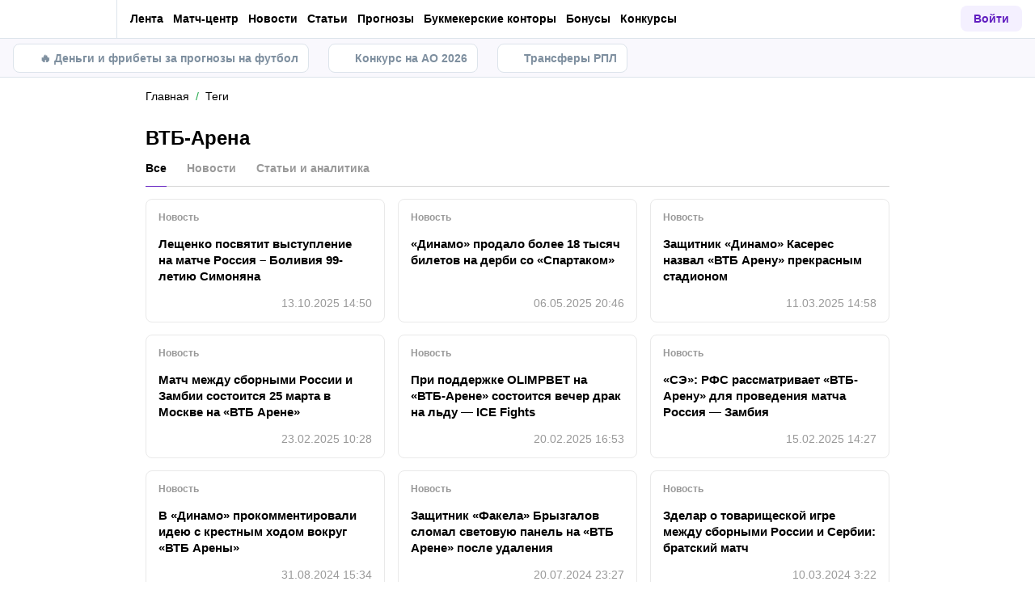

--- FILE ---
content_type: text/html; charset=utf-8
request_url: https://metaratings.ru/tags/vtb-arena/
body_size: 68738
content:
<!DOCTYPE html><html lang="ru" prefix="og: https://ogp.me/ns#"><head><meta charSet="utf-8"/><meta http-equiv="X-UA-Compatible" content="IE=edge"/><meta name="theme-color" content="#601dc0"/><meta name="viewport" content="width=device-width, initial-scale=1, maximum-scale=1, user-scalable=0"/><link rel="preconnect" href="https://www.googletagmanager.com"/><title>Материалы по тегу ВТБ-Арена</title><meta name="description" content="Ищете материалы по тегу ВТБ-Арена? Прогнозы на спорт, новости и статьи о букмекерских конторах от Metaratings"/><link rel="canonical" href="https://metaratings.ru/tags/vtb-arena/"/><link rel="alternate" hrefLang="ru-RU" href="https://metaratings.ru/tags/vtb-arena/"/><link rel="alternate" hrefLang="ru-BY" href="https://metaratings.by/tags/vtb-arena/"/><link rel="alternate" hrefLang="ru-KZ" href="https://meta-ratings.kz/tags/vtb-arena/"/><link rel="alternate" hrefLang="ru-TJ" href="https://metaratings.tj/tags/vtb-arena/"/><link rel="icon" type="image/x-icon" href="/favicon.ico"/><link rel="shortcut icon" type="image/x-icon" href="/images/favicon/favicon.ico"/><link rel="shortcut icon" type="image/x-icon" href="/images/favicon/favicon-16x16.ico"/><link rel="shortcut icon" type="image/x-icon" href="/images/favicon/favicon-24x24.ico"/><link rel="shortcut icon" type="image/x-icon" href="/images/favicon/favicon-32x32.ico"/><link rel="shortcut icon" type="image/x-icon" href="/images/favicon/favicon-48x48.ico"/><link rel="shortcut icon" type="image/x-icon" href="/images/favicon/favicon-64x64.ico"/><link rel="icon" type="image/png" sizes="32x32" href="/images/favicon/favicon-32x32.png"/><link rel="icon" type="image/png" sizes="96x96" href="/images/favicon/favicon-96x96.png"/><link rel="icon" type="image/png" sizes="16x16" href="/images/favicon/favicon-16x16.png"/><link rel="apple-touch-icon-precomposed" href="/images/favicon/ios-favicon-precomposed.svg"/><link rel="apple-touch-icon" href="/images/favicon/apple-touch-fav-16x16.png"/><link rel="apple-touch-icon" sizes="57x57" href="/images/favicon/apple-touch-fav-57x57.png"/><link rel="apple-touch-icon" sizes="114x114" href="/images/favicon/apple-touch-fav-114x114.png"/><link rel="apple-touch-icon" sizes="72x72" href="/images/favicon/apple-touch-fav-72x72.png"/><link rel="apple-touch-icon" sizes="144x144" href="/images/favicon/apple-touch-fav-144x144.png"/><link rel="apple-touch-icon" sizes="60x60" href="/images/favicon/apple-touch-fav-60x60.png"/><link rel="apple-touch-icon" sizes="120x120" href="/images/favicon/apple-touch-fav-120x120.png"/><link rel="apple-touch-icon" sizes="76x76" href="/images/favicon/apple-touch-fav-76x76.png"/><link rel="apple-touch-icon" sizes="152x152" href="/images/favicon/apple-touch-fav-152x152.png"/><link rel="apple-touch-icon" sizes="180x180" href="/images/favicon/apple-touch-fav-180x180.png"/><link rel="icon" type="image/png" sizes="192x192" href="/images/favicon/android-icon-192x192.png"/><link rel="mask-icon" href="/images/favicon/safari-pinned-tab.svg" color="#601dc0"/><meta name="apple-mobile-web-app-title" content="Metaratings"/><meta name="application-name" content="Metaratings"/><meta name="msapplication-TileColor" content="#601dc0"/><meta name="msapplication-TileImage" content="/images/favicon/meta-144x144.png"/><meta name="msapplication-config" content="/browserconfig.xml"/><link rel="manifest" href="/manifest.json" crossorigin="use-credentials"/><meta property="og:type" content="website"/><meta property="og:url" content="https://metaratings.ru/tags/vtb-arena/"/><meta property="og:site_name" content="Metaratings"/><meta property="og:title" content="ВТБ-Арена"/><meta property="og:description" content="Ищете материалы по тегу ВТБ-Арена? Прогнозы на спорт, новости и статьи о букмекерских конторах от Metaratings"/><meta property="og:image" content="https://metaratings.ru/images/share-default.png"/><meta property="og:image:width" content="1200"/><meta property="og:image:height" content="630"/><meta property="og:image" content="https://metaratings.ru/images/share-default-small.png"/><meta property="og:image:width" content="256"/><meta property="og:image:height" content="256"/><meta name="robots" content="noindex, follow"/><script type="text/javascript" id="pageAnalytics">
        (function () {
            const user_id = window.localStorage.getItem('user_id'),
                authorId = 'undefined',
                postId = 'undefined';

            window.pageAnalytics={"section":"/tags/vtb-arena/"};

            if (!window.dataLayer) {
                window.dataLayer = []
            }

            let customPageData = {
               section: '/tags/vtb-arena/'
            };

            window.id_author = authorId !== "undefined" ? authorId : undefined;
            window.id_post = postId !== "undefined" ? postId : undefined;

            if (authorId !== "undefined") {
                customPageData.id_author = authorId;
            }

            if (postId !== "undefined") {
                customPageData.id_post = postId;
            }

            window.dataLayer.push({
                 event: 'custom_page',
                 ...customPageData
            });

            if(user_id && !window.isLoginEventSent) {
                window.dataLayer.push({
                     event: 'login',
                     user_id: user_id,
                })
                window.isLoginEventSent = true;
            }
        })()
    </script><script id="gtm">
                (function (w, d, s, l, i) {
                        w[l] = w[l] || [];
                        w[l].push({
                        "gtm.start": new Date().getTime(), event: "gtm.js",
                    });
                        var f = d.getElementsByTagName(s)[0],
                        j = d.createElement(s), dl = l != "dataLayer" ? "&l=" + l : "";
                        j.async = true;
                        j.src = "https://googletagmanager.com/gtm.js?id=" + i + dl;
                        f.parentNode.insertBefore(j, f);
                    })(window, document, "script", "dataLayer", "GTM-TCPD2HT");
                        window.dataLayer = window.dataLayer || [];
                </script><meta name="next-head-count" content="55"/><link data-next-font="" rel="preconnect" href="/" crossorigin="anonymous"/><link rel="preload" href="/_next/static/css/776aa8ff2ba125b0.css" as="style"/><link rel="stylesheet" href="/_next/static/css/776aa8ff2ba125b0.css" data-n-g=""/><link rel="preload" href="/_next/static/css/735f2dca9ae81658.css" as="style"/><link rel="stylesheet" href="/_next/static/css/735f2dca9ae81658.css" data-n-g=""/><link rel="preload" href="/_next/static/css/866e47f024a8ab9d.css" as="style"/><link rel="stylesheet" href="/_next/static/css/866e47f024a8ab9d.css" data-n-p=""/><link rel="preload" href="/_next/static/css/018d9988a4aae763.css" as="style"/><link rel="stylesheet" href="/_next/static/css/018d9988a4aae763.css" data-n-p=""/><link rel="preload" href="/_next/static/css/bf22b3bb36bfe7d1.css" as="style"/><link rel="stylesheet" href="/_next/static/css/bf22b3bb36bfe7d1.css" data-n-p=""/><link rel="preload" href="/_next/static/css/a795e85501f2d3c2.css" as="style"/><link rel="stylesheet" href="/_next/static/css/a795e85501f2d3c2.css" data-n-p=""/><link rel="preload" href="/_next/static/css/0a97eb7a26a688fe.css" as="style"/><link rel="stylesheet" href="/_next/static/css/0a97eb7a26a688fe.css"/><noscript data-n-css=""></noscript><script defer="" nomodule="" src="/_next/static/chunks/polyfills-42372ed130431b0a.js"></script><script defer="" src="/_next/static/chunks/63753.1c1a7ea3000aeab3.js"></script><script src="/_next/static/chunks/webpack-2af4496a0367f36a.js" defer=""></script><script src="/_next/static/chunks/vendors-cba9e586-d23b440431fb177b.js" defer=""></script><script src="/_next/static/chunks/vendors-4ac11aeb-7e8882e765b11830.js" defer=""></script><script src="/_next/static/chunks/vendors-3fe5067f-8e16dbda32729e05.js" defer=""></script><script src="/_next/static/chunks/vendors-9a545e02-1cbbf2ad21d38e8f.js" defer=""></script><script src="/_next/static/chunks/vendors-19dc620f-ae35badf2204e72c.js" defer=""></script><script src="/_next/static/chunks/vendors-7fe5891a-4a40a994e047a3f1.js" defer=""></script><script src="/_next/static/chunks/vendors-e2a97014-87f9785f5fc94db8.js" defer=""></script><script src="/_next/static/chunks/vendors-c938e5b3-c4402e80c03dad60.js" defer=""></script><script src="/_next/static/chunks/vendors-59d75f37-8b5b728c5a79e4f3.js" defer=""></script><script src="/_next/static/chunks/vendors-8ab63dfe-80d2935f818227fd.js" defer=""></script><script src="/_next/static/chunks/vendors-0925edb1-766c96e70189fb8d.js" defer=""></script><script src="/_next/static/chunks/vendors-db3d8700-1010b486fe5c06ce.js" defer=""></script><script src="/_next/static/chunks/vendors-1d54e4e8-f3bd74fc8eed1c5d.js" defer=""></script><script src="/_next/static/chunks/vendors-baa937d0-d6649374ec250c86.js" defer=""></script><script src="/_next/static/chunks/vendors-00833fa6-6aaa83388f544fed.js" defer=""></script><script src="/_next/static/chunks/vendors-6185be05-68e389316382e7e0.js" defer=""></script><script src="/_next/static/chunks/vendors-02822025-c583b52b5a36d70b.js" defer=""></script><script src="/_next/static/chunks/vendors-0918ad5d-64f2c6a659c6af3f.js" defer=""></script><script src="/_next/static/chunks/vendors-1a8eafcc-ad2dac22abd0b99c.js" defer=""></script><script src="/_next/static/chunks/vendors-89fe0edc-8fd5f3acb9b23b0f.js" defer=""></script><script src="/_next/static/chunks/vendors-2e4e6f52-5654e1b19ce913f4.js" defer=""></script><script src="/_next/static/chunks/vendors-40002717-62171335d93ac4ff.js" defer=""></script><script src="/_next/static/chunks/vendors-b49fab05-5e9f4d972ec9fc01.js" defer=""></script><script src="/_next/static/chunks/vendors-2ef5bd86-babefdbdd6542d39.js" defer=""></script><script src="/_next/static/chunks/vendors-f67df17f-9ee1aaa44a0709cc.js" defer=""></script><script src="/_next/static/chunks/vendors-fc14d040-18cf3c1301d1b3e7.js" defer=""></script><script src="/_next/static/chunks/vendors-ca932aff-193da0bc3192d3a9.js" defer=""></script><script src="/_next/static/chunks/vendors-0fbe0e3f-06a9a419ef0556b7.js" defer=""></script><script src="/_next/static/chunks/vendors-2ac4632b-2d4d564d1180e370.js" defer=""></script><script src="/_next/static/chunks/vendors-42bbf998-e27712293e803643.js" defer=""></script><script src="/_next/static/chunks/vendors-9a66d3c2-9dc3c72c04f9d401.js" defer=""></script><script src="/_next/static/chunks/vendors-c9699fa7-b0f547bcf080b492.js" defer=""></script><script src="/_next/static/chunks/vendors-62668021-56c9985c69ca0765.js" defer=""></script><script src="/_next/static/chunks/vendors-89d5c698-19afdc4c8abd6211.js" defer=""></script><script src="/_next/static/chunks/vendors-a0de3438-ce00599db6b4db57.js" defer=""></script><script src="/_next/static/chunks/vendors-cca472bf-6e3dc752cc2d4803.js" defer=""></script><script src="/_next/static/chunks/vendors-f039ecc1-2446e136900c8bf7.js" defer=""></script><script src="/_next/static/chunks/vendors-b23b11a0-fb2bbcfc5010a6bd.js" defer=""></script><script src="/_next/static/chunks/vendors-eb2fbf4c-96bc85ff5e7808fc.js" defer=""></script><script src="/_next/static/chunks/vendors-48b8d778-d7d7ca23c6ec7b5a.js" defer=""></script><script src="/_next/static/chunks/main-47152c340e12d1e6.js" defer=""></script><script src="/_next/static/chunks/pages/_app-7ebf8459e3e30416.js" defer=""></script><script src="/_next/static/chunks/32942-fd83ab6923648769.js" defer=""></script><script src="/_next/static/chunks/68131-dabbca8804f93099.js" defer=""></script><script src="/_next/static/chunks/44648-72ee0b9e5d339f92.js" defer=""></script><script src="/_next/static/chunks/13443-2804dfa8aad58b77.js" defer=""></script><script src="/_next/static/chunks/pages/tags/%5Bslug%5D-30b9500c7674dc2e.js" defer=""></script><script src="/_next/static/9iMVftfQ-Us2-cNFdoi0S/_buildManifest.js" defer=""></script><script src="/_next/static/9iMVftfQ-Us2-cNFdoi0S/_ssgManifest.js" defer=""></script></head><body><div id="__next"><style>
    #nprogress {
      pointer-events: none;
    }
    #nprogress .bar {
      background: #601dc0;
      position: fixed;
      z-index: 9999;
      top: 0;
      left: 0;
      width: 100%;
      height: 3px;
    }
    #nprogress .peg {
      display: block;
      position: absolute;
      right: 0px;
      width: 100px;
      height: 100%;
      box-shadow: 0 0 10px #601dc0, 0 0 5px #601dc0;
      opacity: 1;
      -webkit-transform: rotate(3deg) translate(0px, -4px);
      -ms-transform: rotate(3deg) translate(0px, -4px);
      transform: rotate(3deg) translate(0px, -4px);
    }
    #nprogress .spinner {
      display: block;
      position: fixed;
      z-index: 1031;
      top: 15px;
      right: 15px;
    }
    #nprogress .spinner-icon {
      width: 18px;
      height: 18px;
      box-sizing: border-box;
      border: solid 2px transparent;
      border-top-color: #601dc0;
      border-left-color: #601dc0;
      border-radius: 50%;
      -webkit-animation: nprogresss-spinner 400ms linear infinite;
      animation: nprogress-spinner 400ms linear infinite;
    }
    .nprogress-custom-parent {
      overflow: hidden;
      position: relative;
    }
    .nprogress-custom-parent #nprogress .spinner,
    .nprogress-custom-parent #nprogress .bar {
      position: absolute;
    }
    @-webkit-keyframes nprogress-spinner {
      0% {
        -webkit-transform: rotate(0deg);
      }
      100% {
        -webkit-transform: rotate(360deg);
      }
    }
    @keyframes nprogress-spinner {
      0% {
        transform: rotate(0deg);
      }
      100% {
        transform: rotate(360deg);
      }
    }
  </style><noscript><iframe src="https://www.googletagmanager.com/ns.html?id=GTM-TCPD2HT" height="0" width="0" style="display:none;visibility:hidden"></iframe></noscript><header id="main-header" class="Header_sizes__RgTCq Header_header__V0nSf Header_headerWithSub__MNYzM"><div class="Header_regionRedirectBanner__LXZ_4"></div><section class="Header_headerWrapper__W5MO4 Header_isTop__heVNW mainHeader"><div class="Header_headerContainer__MI4xQ"><div class="Header_headerFlex__CQJU1"><div class="ProjectSwitcher_switcher__mWeOT ProjectSwitcher_projectSwitcher__NwM7Q projectSwitcher"><a href="/" class="ProjectSwitcher_projectSwitcherButton__6HY9l"><span class="ProjectSwitcher_projectSwitcherLogo__3rP2x"><svg class="" width="89" height="20"></svg></span><span class="ProjectSwitcher_projectSwitcherArrow__atfSh"><svg class="" width="12" height="12"></svg></span></a><ul class="ProjectSwitcher_projectSwitcherList__5POQE"><li><a href="https://mma.metaratings.ru/" class="ProjectSwitcher_item__TVmp8" target="_blank" rel="noreferrer"><span class="ProjectSwitcher_branding__MZQoz"><span class="ProjectSwitcher_projectSwitcherLogo__3rP2x"><svg class="" width="70" height="20"></svg></span></span><span class="ProjectSwitcher_description__VK_f2">Все о единоборствах</span></a></li><li><a href="https://cybersport.metaratings.ru/" class="ProjectSwitcher_item__TVmp8" target="_blank" rel="noreferrer"><span class="ProjectSwitcher_branding__MZQoz"><span class="ProjectSwitcher_projectSwitcherLogo__3rP2x"><svg class="" width="114" height="20"></svg></span></span><span class="ProjectSwitcher_description__VK_f2">Все о киберспорте</span></a></li><li><a class="ProjectSwitcher_item__TVmp8 ProjectSwitcher_isComm__2V_bd js-seo" href="/promobettery" target="_blank" rel="nofollow noreferrer" data-seo-data="JTdCJTIyZXZlbnQlMjI6JTIyY2xpY2tfb25fYmtfd2ViJTIyLCUyMnZlcnNpb24lMjI6JTIybWFpbl9tZW51JTIyLCUyMnBsYWNlJTIyOiUyMmxvZ28lMjIsJTIybmFtZV9iayUyMjolMjJiZXR0ZXJ5JTIyLCUyMnBhcnRuZXIlMjI6JTIyeWVzJTIyJTdE"><img alt="Bettery" loading="lazy" width="130" height="32.5" decoding="async" data-nimg="1" style="color:transparent" srcSet="https://metaratings.ru/_images/insecure/w-256:h-64/aHR0cHM6Ly9zdG9yYWdlLnlhbmRleGNsb3VkLm5ldC9zMy1tZXRhcmF0aW5ncy1zdG9yYWdlL2ltYWdlcy85Ny84NC85Nzg0NWE4ODc4YzkxYWVhMDNiNWZmYmFkZDViNDdiZC5wbmc=.webp 1x, https://metaratings.ru/_images/insecure/w-512:h-128/aHR0cHM6Ly9zdG9yYWdlLnlhbmRleGNsb3VkLm5ldC9zMy1tZXRhcmF0aW5ncy1zdG9yYWdlL2ltYWdlcy85Ny84NC85Nzg0NWE4ODc4YzkxYWVhMDNiNWZmYmFkZDViNDdiZC5wbmc=.webp 2x" src="https://metaratings.ru/_images/insecure/w-512:h-128/aHR0cHM6Ly9zdG9yYWdlLnlhbmRleGNsb3VkLm5ldC9zMy1tZXRhcmF0aW5ncy1zdG9yYWdlL2ltYWdlcy85Ny84NC85Nzg0NWE4ODc4YzkxYWVhMDNiNWZmYmFkZDViNDdiZC5wbmc=.webp"/></a></li></ul></div><nav class="Nav_headerMenu__kK6PF nav"><form class="Search_headerSearch__b5Glv Nav_headerSearch__dVcdS" action="/search/"><input type="text" placeholder="Поиск" name="q" required=""/><button><svg class="" width="18" height="18"></svg></button><button class="Search_isClear__8cvYo" type="reset"><svg class="" width="7" height="7"></svg></button></form><a href="/feed/" class="Nav_item__YdwfA">Лента</a><div class="Nav_item__YdwfA"><a href="/match-center/" class="">Матч-центр</a><span class="Nav_arrow__9wZ2X"><svg class="" width="16" height="16"></svg></span><ul class="Nav_level2___GaMs" style="--listHeight:92px"><li class="Nav_item__YdwfA"><a href="/match-center/football/" class="Nav_item__YdwfA">Футбол сегодня</a></li></ul></div><div class="Nav_item__YdwfA"><a href="/news/" class="">Новости</a><span class="Nav_arrow__9wZ2X"><svg class="" width="16" height="16"></svg></span><ul class="Nav_level2___GaMs" style="--listHeight:1052px"><li class="Nav_item__YdwfA"><a href="/news/" class="">Все новости</a></li><li class="Nav_item__YdwfA"><a href="/news/eksklyuzivy/" class="Nav_item__YdwfA">Эксклюзивы</a></li><li class="Nav_item__YdwfA"><a href="/news/transfery/" class="Nav_item__YdwfA">Трансферы</a></li><li class="Nav_item__YdwfA"><a href="/news/futbol/" class="">Футбол</a><span class="Nav_arrow__9wZ2X"><svg class="" width="16" height="16"></svg></span><ul class="Nav_level3__LfI1W" style="--listHeight:732px"><li class="Nav_item__YdwfA"><a href="/news/futbol/" class="">О футболе</a></li><li class="Nav_item__YdwfA"><a href="/news/futbol/rpl/" class="Nav_item__YdwfA">РПЛ</a></li><li class="Nav_item__YdwfA"><a href="/news/futbol/apl/" class="Nav_item__YdwfA">Премьер-лига</a></li><li class="Nav_item__YdwfA"><a href="/news/futbol/la-liga/" class="Nav_item__YdwfA">Ла Лига</a></li><li class="Nav_item__YdwfA"><a href="/news/futbol/seria-a/" class="Nav_item__YdwfA">Серия А</a></li><li class="Nav_item__YdwfA"><a href="/news/futbol/liga-1/" class="Nav_item__YdwfA">Лига 1</a></li><li class="Nav_item__YdwfA"><a href="/news/futbol/bundesliga/" class="Nav_item__YdwfA">Бундеслига</a></li><li class="Nav_item__YdwfA"><a href="/news/futbol/1fnl/" class="Nav_item__YdwfA">Первая Лига (ФНЛ)</a></li><li class="Nav_item__YdwfA"><a href="/news/futbol/champions-league/" class="Nav_item__YdwfA">Лига Чемпионов</a></li><li class="Nav_item__YdwfA"><a href="/news/futbol/europe-league/" class="Nav_item__YdwfA">Лига Европы</a></li><li class="Nav_item__YdwfA"><a href="/news/futbol/world-cup/" class="Nav_item__YdwfA">Чемпионат Мира</a></li><li class="Nav_item__YdwfA"><a href="/news/futbol/media/" class="Nav_item__YdwfA">Медийный футбол</a></li></ul></li><li class="Nav_item__YdwfA"><a href="/news/hokkey/" class="Nav_item__YdwfA">Хоккей</a></li><li class="Nav_item__YdwfA"><a href="/news/tennis/" class="Nav_item__YdwfA">Теннис</a></li><li class="Nav_item__YdwfA"><a href="/news/basketbol/" class="Nav_item__YdwfA">Баскетбол</a></li><li class="Nav_item__YdwfA"><a href="/news/voleybol/" class="Nav_item__YdwfA">Волейбол</a></li><li class="Nav_item__YdwfA"><a href="/news/mma/" class="Nav_item__YdwfA">Единоборства</a></li><li class="Nav_item__YdwfA"><a href="/news/figurnoe-katanie/" class="Nav_item__YdwfA">Фигурное катание</a></li><li class="Nav_item__YdwfA"><a href="/news/kibersport/" class="Nav_item__YdwfA">Киберспорт</a></li><li class="Nav_item__YdwfA"><a href="/news/betsiti-superliga-futzal/" class="Nav_item__YdwfA">БЕТСИТИ Суперлига по футзалу</a></li></ul></div><div class="Nav_item__YdwfA"><a href="/blog/" class="">Статьи</a><span class="Nav_arrow__9wZ2X"><svg class="" width="16" height="16"></svg></span><ul class="Nav_level2___GaMs" style="--listHeight:2524px"><li class="Nav_item__YdwfA"><a href="/blog/" class="">О спорте</a></li><li class="Nav_item__YdwfA"><a href="/blog/interview/" class="Nav_item__YdwfA">Интервью</a></li><li class="Nav_item__YdwfA"><a href="/blog/girls/" class="Nav_item__YdwfA">Девушки</a></li><li class="Nav_item__YdwfA"><a href="/blog/topy/" class="Nav_item__YdwfA">Топы</a></li><li class="Nav_item__YdwfA"><a href="/sports-history/" class="">История спорта</a><span class="Nav_arrow__9wZ2X"><svg class="" width="16" height="16"></svg></span><ul class="Nav_level3__LfI1W" style="--listHeight:220px"><li class="Nav_item__YdwfA"><a href="/sports-history/biography/" class="Nav_item__YdwfA">Биографии</a></li><li class="Nav_item__YdwfA"><a href="/sports-history/sobytiya/" class="Nav_item__YdwfA">События</a></li><li class="Nav_item__YdwfA"><a href="/sports-history/brendy-i-moda/" class="Nav_item__YdwfA">Бренды и мода</a></li></ul></li><li class="Nav_item__YdwfA"><a href="/sports-terms/" class="Nav_item__YdwfA">Спортивные термины</a></li><li class="Nav_item__YdwfA"><a href="/events/" class="Nav_item__YdwfA">Анонсы событий</a></li><li class="Nav_item__YdwfA"><a href="/pryamye-sportivnye-translyacii-online/" class="Nav_item__YdwfA">Спортивные трансляции</a></li><li class="Nav_item__YdwfA"><a href="/best-bookmakers/" class="">О букмекерских конторах</a><span class="Nav_arrow__9wZ2X"><svg class="" width="16" height="16"></svg></span><ul class="Nav_level3__LfI1W" style="--listHeight:1884px"><li class="Nav_item__YdwfA"><a href="/best-bookmakers/" class="">Все о букмекерских конторах</a></li><li class="Nav_item__YdwfA"><a href="/registraciya-v-bukmekerskoj-kontore/" class="">Как зарегистрироваться</a><span class="Nav_arrow__9wZ2X"><svg class="" width="16" height="16"></svg></span><ul class="Nav_level3__LfI1W" style="--listHeight:732px"><li class="Nav_item__YdwfA"><a href="/best-bookmakers/registratsiya-winline/" class="Nav_item__YdwfA">Винлайн</a></li><li class="Nav_item__YdwfA"><a href="/best-bookmakers/fonbet-registraciya/" class="Nav_item__YdwfA">Фонбет</a></li><li class="Nav_item__YdwfA"><a href="/best-bookmakers/bk-betcity-registraciya/" class="Nav_item__YdwfA">Бетсити</a></li><li class="Nav_item__YdwfA"><a href="/best-bookmakers/registraciya-bukmekerskaya-kontora-marafon/" class="Nav_item__YdwfA">Марафон</a></li><li class="Nav_item__YdwfA"><a href="/best-bookmakers/registratsiya-v-bk-olimp/" class="Nav_item__YdwfA">Олимп</a></li><li class="Nav_item__YdwfA"><a href="/best-bookmakers/melbet-bukmekerskaya-kontora-registraciya/" class="Nav_item__YdwfA">Мелбет</a></li><li class="Nav_item__YdwfA"><a href="https://metaratings.ru/best-bookmakers/registraciya-pari/" class="Nav_item__YdwfA">Пари</a></li><li class="Nav_item__YdwfA"><a href="/best-bookmakers/bet-boom-registratsiya/" class="Nav_item__YdwfA">Bet Boom</a></li><li class="Nav_item__YdwfA"><a href="/best-bookmakers/registratsiya-v-bk-leon/" class="Nav_item__YdwfA">Леон</a></li><li class="Nav_item__YdwfA"><a href="/best-bookmakers/tennisi-registraciya/" class="Nav_item__YdwfA">Tennisi</a></li><li class="Nav_item__YdwfA"><a href="/best-bookmakers/onlajn-registraciya-na-liga-stavok/" class="Nav_item__YdwfA">Лига Ставок</a></li></ul></li><li class="Nav_item__YdwfA"><a href="/zerkala-bukmekerskih-kontor/" class="Nav_item__YdwfA">Зеркала букмекеров</a></li><li class="Nav_item__YdwfA"><a href="/mobilnye-prilozheniya-bukmekerov/" class="">Приложения букмекеров</a><span class="Nav_arrow__9wZ2X"><svg class="" width="16" height="16"></svg></span><ul class="Nav_level3__LfI1W" style="--listHeight:476px"><li class="Nav_item__YdwfA"><a href="https://metaratings.ru/prilozhenie-fonbet/" class="Nav_item__YdwfA">Скачать приложение Фонбет</a></li><li class="Nav_item__YdwfA"><a href="https://metaratings.ru/prilozhenie-melbet/" class="Nav_item__YdwfA">Скачать приложение Мелбет</a></li><li class="Nav_item__YdwfA"><a href="https://metaratings.ru/prilozhenie-liga-stavok/" class="Nav_item__YdwfA">Скачать приложение Лига Ставок</a></li><li class="Nav_item__YdwfA"><a href="/best-bookmakers/skachat-prilozhenie-betcity/" class="Nav_item__YdwfA">Приложения Бетсити</a></li><li class="Nav_item__YdwfA"><a href="/best-bookmakers/skachat-prilozhenie-melbet/" class="Nav_item__YdwfA">Приложения Мелбет</a></li><li class="Nav_item__YdwfA"><a href="/best-bookmakers/skachat-prilozhenie-bet-boom/" class="Nav_item__YdwfA">Приложения Bet Boom</a></li><li class="Nav_item__YdwfA"><a href="https://metaratings.ru/best-bookmakers/skachat-mobilnoe-prilozhenie-zenit/" class="Nav_item__YdwfA">Приложение Зенит</a></li></ul></li><li class="Nav_item__YdwfA"><a href="/prilozheniya-bukmekerskih-kontor-na-android/" class="">Приложения букмекеров на Андроид</a><span class="Nav_arrow__9wZ2X"><svg class="" width="16" height="16"></svg></span><ul class="Nav_level3__LfI1W" style="--listHeight:796px"><li class="Nav_item__YdwfA"><a href="/best-bookmakers/prilozhenie-winline-dlya-android/" class="Nav_item__YdwfA">Скачать Винлайн</a></li><li class="Nav_item__YdwfA"><a href="/best-bookmakers/skachat-fonbet-na-android/" class="Nav_item__YdwfA">Скачать Фонбет</a></li><li class="Nav_item__YdwfA"><a href="/best-bookmakers/skachat-prilozhenie-betcity-na-android/" class="Nav_item__YdwfA">Скачать Бетсити</a></li><li class="Nav_item__YdwfA"><a href="/best-bookmakers/skachat-prilozhenie-dlya-android-bk-marafon/" class="Nav_item__YdwfA">Скачать Марафон</a></li><li class="Nav_item__YdwfA"><a href="/best-bookmakers/skachat-prilozhenie-bk-olimp-na-android/" class="Nav_item__YdwfA">Скачать Олимп Бет</a></li><li class="Nav_item__YdwfA"><a href="/best-bookmakers/prilozhenie-melbet-na-android/" class="Nav_item__YdwfA">Скачать Мелбет</a></li><li class="Nav_item__YdwfA"><a href="/best-bookmakers/skachat-prilozhenie-pari-na-android/" class="Nav_item__YdwfA">Скачать Пари</a></li><li class="Nav_item__YdwfA"><a href="/best-bookmakers/bet-boom-skachat-na-android/" class="Nav_item__YdwfA">Скачать Bet Boom</a></li><li class="Nav_item__YdwfA"><a href="/best-bookmakers/prilozhenie-leon-na-android/" class="Nav_item__YdwfA">Скачать Леон</a></li><li class="Nav_item__YdwfA"><a href="/best-bookmakers/tennisi-android/" class="Nav_item__YdwfA">Скачать Tennisi</a></li><li class="Nav_item__YdwfA"><a href="/best-bookmakers/prilozhenie-liga-stavok-dlya-android/" class="Nav_item__YdwfA">Скачать Лига ставок</a></li><li class="Nav_item__YdwfA"><a href="https://metaratings.ru/best-bookmakers/zenit-prilozhenie-na-android/" class="Nav_item__YdwfA">Скачать Зенит</a></li></ul></li><li class="Nav_item__YdwfA"><a href="/prilozheniya-bukmekerskih-kontor-na-iphone/" class="">Приложения букмекеров на Айфон</a><span class="Nav_arrow__9wZ2X"><svg class="" width="16" height="16"></svg></span><ul class="Nav_level3__LfI1W" style="--listHeight:732px"><li class="Nav_item__YdwfA"><a href="/best-bookmakers/prilozhenie-winline-na-ios/" class="Nav_item__YdwfA">Винлайн</a></li><li class="Nav_item__YdwfA"><a href="/best-bookmakers/skachat-fonbet-na-ajfon/" class="Nav_item__YdwfA">Фонбет</a></li><li class="Nav_item__YdwfA"><a href="/best-bookmakers/skachat-prilozhenie-betcity-na-iphone/" class="Nav_item__YdwfA">Бетсити</a></li><li class="Nav_item__YdwfA"><a href="/best-bookmakers/marafon-skachat-na-iphone/" class="Nav_item__YdwfA">Марафон</a></li><li class="Nav_item__YdwfA"><a href="/best-bookmakers/skachat-prilozhenie-bk-olimp-na-iphone/" class="Nav_item__YdwfA">Олимп</a></li><li class="Nav_item__YdwfA"><a href="/best-bookmakers/prilozhenie-melbet-na-ayfon/" class="Nav_item__YdwfA">Мелбет</a></li><li class="Nav_item__YdwfA"><a href="/best-bookmakers/skachat-prilozhenie-pari-na-iphone/" class="Nav_item__YdwfA">Пари</a></li><li class="Nav_item__YdwfA"><a href="/best-bookmakers/skachat-prilozhenie-bet-boom-na-iphone/" class="Nav_item__YdwfA">Bet Boom</a></li><li class="Nav_item__YdwfA"><a href="/best-bookmakers/skachat-prilozhenie-leon-na-iphone/" class="Nav_item__YdwfA">Леон</a></li><li class="Nav_item__YdwfA"><a href="/best-bookmakers/tennisi-ios/" class="Nav_item__YdwfA">Tennisi</a></li><li class="Nav_item__YdwfA"><a href="/best-bookmakers/liga-stavok-skachat-na-iphone/" class="Nav_item__YdwfA">Лига Ставок</a></li></ul></li><li class="Nav_item__YdwfA"><a href="/prilozheniya-bukmekerskih-kontor-na-kompyuter/" class="">Приложения букмекеров на ПК</a><span class="Nav_arrow__9wZ2X"><svg class="" width="16" height="16"></svg></span><ul class="Nav_level3__LfI1W" style="--listHeight:540px"><li class="Nav_item__YdwfA"><a href="/best-bookmakers/bk-winline-na-kompyuter/" class="Nav_item__YdwfA">Винлайн на ПК</a></li><li class="Nav_item__YdwfA"><a href="/best-bookmakers/bk-fonbet-na-kompyuter/" class="Nav_item__YdwfA">Фонбет на ПК</a></li><li class="Nav_item__YdwfA"><a href="/best-bookmakers/skachat-betcity-na-kompyuter-dlya-windows/" class="Nav_item__YdwfA">Бетсити на ПК</a></li><li class="Nav_item__YdwfA"><a href="/best-bookmakers/bk-marathonbet-na-kompyuter/" class="Nav_item__YdwfA">Марафон на ПК</a></li><li class="Nav_item__YdwfA"><a href="/best-bookmakers/bk-olimp-bet-na-kompyuter/" class="Nav_item__YdwfA">Олимп на ПК</a></li><li class="Nav_item__YdwfA"><a href="/best-bookmakers/melbet-prilozhenie-dlya-pk/" class="Nav_item__YdwfA">Мелбет на ПК</a></li><li class="Nav_item__YdwfA"><a href="/best-bookmakers/bk-leon-na-kompyuter/" class="Nav_item__YdwfA">Леон на ПК</a></li><li class="Nav_item__YdwfA"><a href="/best-bookmakers/liga-stavok-prilozhenie-pc/" class="Nav_item__YdwfA">Лига Ставок на ПК</a></li></ul></li><li class="Nav_item__YdwfA"><a href="/bukmekerskie-kontory-promokody/" class="Nav_item__YdwfA">Промокоды букмекеров</a></li></ul></li><li class="Nav_item__YdwfA"><a href="/stavki/" class="Nav_item__YdwfA">О ставках</a></li><li class="Nav_item__YdwfA"><a href="/best-loto/" class="Nav_item__YdwfA">О лотереях</a></li><li class="Nav_item__YdwfA"><a href="/health/" class="Nav_item__YdwfA">Про здоровье</a></li><li class="Nav_item__YdwfA"><a href="https://metaratings.ru/events/superliga-po-futzalu-2024-2025-raspisanie-reglament-i-rezultaty-tablica/" class="Nav_item__YdwfA">БЕТСИТИ Суперлига по футзалу</a></li><li class="Nav_item__YdwfA"><a href="https://metaratings.ru/shkola-bettinga/obzor-luchshih-sajtov-i-servisov-so-statistikoj-futbola/" class="Nav_item__YdwfA">Статистика футбольных матчей для ставок</a></li></ul></div><div class="Nav_item__YdwfA"><a href="/prognozy/" class="">Прогнозы</a><span class="Nav_arrow__9wZ2X"><svg class="" width="16" height="16"></svg></span><ul class="Nav_level2___GaMs" style="--listHeight:1308px"><li class="Nav_item__YdwfA"><a href="/prognozy/" class="">Все прогнозы</a></li><li class="Nav_item__YdwfA"><a href="/prognozy/futbol/" class="">Футбол</a><span class="Nav_arrow__9wZ2X"><svg class="" width="16" height="16"></svg></span><ul class="Nav_level3__LfI1W" style="--listHeight:860px"><li class="Nav_item__YdwfA"><a href="/prognozy/futbol/" class="">Все прогнозы на футбол</a></li><li class="Nav_item__YdwfA"><a href="/prognozy/futbol/klubnyi-chempionat-mira/" class="Nav_item__YdwfA">Клубный ЧМ-2025</a></li><li class="Nav_item__YdwfA"><a href="/prognozy/futbol/liga-chempionov-uefa/" class="Nav_item__YdwfA">Лига чемпионов</a></li><li class="Nav_item__YdwfA"><a href="/prognozy/futbol/liga-evropy-uefa/" class="Nav_item__YdwfA">Лига Европы</a></li><li class="Nav_item__YdwfA"><a href="/prognozy/futbol/rpl/" class="Nav_item__YdwfA">РПЛ</a></li><li class="Nav_item__YdwfA"><a href="/prognozy/futbol/apl/" class="Nav_item__YdwfA">АПЛ</a></li><li class="Nav_item__YdwfA"><a href="/prognozy/futbol/liga-konferencij-uefa/" class="Nav_item__YdwfA">Лига Конференций</a></li><li class="Nav_item__YdwfA"><a href="/prognozy/futbol/liga-nacij-uefa/" class="Nav_item__YdwfA">Лига Наций</a></li><li class="Nav_item__YdwfA"><a href="/prognozy/futbol/fnl/" class="Nav_item__YdwfA">ФНЛ – Первая Лига</a></li><li class="Nav_item__YdwfA"><a href="/prognozy/futbol/primera/" class="Nav_item__YdwfA">Чемпионат Испании</a></li><li class="Nav_item__YdwfA"><a href="/prognozy/futbol/seriya-a/" class="Nav_item__YdwfA">Серия А</a></li><li class="Nav_item__YdwfA"><a href="/prognozy/futbol/bundesliga/" class="Nav_item__YdwfA">Чемпионат Германии</a></li><li class="Nav_item__YdwfA"><a href="/prognozy/futbol/france/" class="Nav_item__YdwfA">Лига 1 (Франция)</a></li><li class="Nav_item__YdwfA"><a href="/prognozy/futbol/saudi-arabia/" class="Nav_item__YdwfA">Саудовская Аравия</a></li></ul></li><li class="Nav_item__YdwfA"><a href="/prognozy/hokkey/" class="">Хоккей</a><span class="Nav_arrow__9wZ2X"><svg class="" width="16" height="16"></svg></span><ul class="Nav_level3__LfI1W" style="--listHeight:156px"><li class="Nav_item__YdwfA"><a href="/prognozy/hokkey/" class="">Все прогнозы на хоккей</a></li><li class="Nav_item__YdwfA"><a href="/prognozy/hokkey/khl/" class="Nav_item__YdwfA">КХЛ</a></li><li class="Nav_item__YdwfA"><a href="/prognozy/hokkey/nhl/" class="Nav_item__YdwfA">НХЛ</a></li></ul></li><li class="Nav_item__YdwfA"><a href="/prognozy/tennis/" class="Nav_item__YdwfA">Теннис</a></li><li class="Nav_item__YdwfA"><a href="/prognozy/basketbol/" class="">Баскетбол</a><span class="Nav_arrow__9wZ2X"><svg class="" width="16" height="16"></svg></span><ul class="Nav_level3__LfI1W" style="--listHeight:156px"><li class="Nav_item__YdwfA"><a href="/prognozy/basketbol/" class="">Все прогнозы на баскетбол</a></li><li class="Nav_item__YdwfA"><a href="/prognozy/basketbol/nba/" class="Nav_item__YdwfA">НБА</a></li><li class="Nav_item__YdwfA"><a href="/prognozy/basketbol/evroliga/" class="Nav_item__YdwfA">Евролига</a></li></ul></li><li class="Nav_item__YdwfA"><a href="/prognozy/voleybol/" class="Nav_item__YdwfA">Волейбол</a></li><li class="Nav_item__YdwfA"><a href="/prognozy/mma/" class="">Единоборства</a><span class="Nav_arrow__9wZ2X"><svg class="" width="16" height="16"></svg></span><ul class="Nav_level3__LfI1W" style="--listHeight:220px"><li class="Nav_item__YdwfA"><a href="/prognozy/mma/" class="">Все прогнозы на единоборства</a></li><li class="Nav_item__YdwfA"><a href="/prognozy/mma/" class="Nav_item__YdwfA">ММА</a></li><li class="Nav_item__YdwfA"><a href="/prognozy/ufc/" class="Nav_item__YdwfA">UFC</a></li><li class="Nav_item__YdwfA"><a href="/prognozy/boks/" class="Nav_item__YdwfA">Бокс</a></li></ul></li><li class="Nav_item__YdwfA"><a href="/prognozy/kibersport/" class="">Киберспорт</a><span class="Nav_arrow__9wZ2X"><svg class="" width="16" height="16"></svg></span><ul class="Nav_level3__LfI1W" style="--listHeight:220px"><li class="Nav_item__YdwfA"><a href="/prognozy/kibersport/" class="">Все прогнозы на киберспорт</a></li><li class="Nav_item__YdwfA"><a href="/prognozy/kibersport/cs-go/" class="Nav_item__YdwfA">CS:GO</a></li><li class="Nav_item__YdwfA"><a href="/prognozy/kibersport/dota-2/" class="Nav_item__YdwfA">Dota 2</a></li><li class="Nav_item__YdwfA"><a href="/prognozy/kibersport/fifa/" class="Nav_item__YdwfA">FIFA</a></li></ul></li><li class="Nav_item__YdwfA"><a href="/prognozy/express/" class="Nav_item__YdwfA">Экспрессы</a></li><li class="Nav_item__YdwfA"><a href="/prognozy/pro/" class="Nav_item__YdwfA">От профессионалов</a></li><li class="Nav_item__YdwfA"><a href="/prognozy/trend/" class="Nav_item__YdwfA">По трендам</a></li><li class="Nav_item__YdwfA"><a href="/prognozy/futzal/" class="Nav_item__YdwfA">БЕТСИТИ Суперлига по футзалу</a></li></ul></div><div class="Nav_item__YdwfA"><a href="/bookmakersrating/" class="">Букмекерские конторы</a><span class="Nav_arrow__9wZ2X"><svg class="" width="16" height="16"></svg></span><ul class="Nav_level2___GaMs" style="--listHeight:2492px"><li class="Nav_item__YdwfA"><a href="/bookmakersrating/" class="">Лучшие букмекерские конторы</a></li><li class="Nav_item__YdwfA"><a href="/bukmekerskie-kontory-rossii/" class="">Российские букмекеры</a><span class="Nav_arrow__9wZ2X"><svg class="" width="16" height="16"></svg></span><ul class="Nav_level3__LfI1W" style="--listHeight:988px"><li class="Nav_item__YdwfA"><a href="/bukmekerskie-kontory-rossii/" class="">Все российские букмекеры</a></li><li class="Nav_item__YdwfA"><a href="/bookmakersrating/winline-ru/" class="">Винлайн</a><span class="Nav_arrow__9wZ2X"><svg class="" width="16" height="16"></svg></span><ul class="Nav_level3__LfI1W" style="--listHeight:92px"><li class="Nav_item__YdwfA"><a href="/bookmakersrating/winline-ru/reviews/" class="Nav_item__YdwfA">Отзывы Винлайн</a></li></ul></li><li class="Nav_item__YdwfA"><a href="/bookmakersrating/fonbet-ru/" class="">Фонбет</a><span class="Nav_arrow__9wZ2X"><svg class="" width="16" height="16"></svg></span><ul class="Nav_level3__LfI1W" style="--listHeight:92px"><li class="Nav_item__YdwfA"><a href="/bookmakersrating/fonbet-ru/reviews/" class="Nav_item__YdwfA">Отзывы Фонбет</a></li></ul></li><li class="Nav_item__YdwfA"><a href="/bookmakersrating/betcity/" class="">Бетсити</a><span class="Nav_arrow__9wZ2X"><svg class="" width="16" height="16"></svg></span><ul class="Nav_level3__LfI1W" style="--listHeight:92px"><li class="Nav_item__YdwfA"><a href="/bookmakersrating/betcity/reviews/" class="Nav_item__YdwfA">Отзывы Бетсити</a></li></ul></li><li class="Nav_item__YdwfA"><a href="/bookmakersrating/marathonbet-ru/" class="">Марафон</a><span class="Nav_arrow__9wZ2X"><svg class="" width="16" height="16"></svg></span><ul class="Nav_level3__LfI1W" style="--listHeight:92px"><li class="Nav_item__YdwfA"><a href="/bookmakersrating/marathonbet-ru/reviews/" class="Nav_item__YdwfA">Отзывы Marathonbet</a></li></ul></li><li class="Nav_item__YdwfA"><a href="/bookmakersrating/olimp/" class="">Олимп</a><span class="Nav_arrow__9wZ2X"><svg class="" width="16" height="16"></svg></span><ul class="Nav_level3__LfI1W" style="--listHeight:92px"><li class="Nav_item__YdwfA"><a href="/bookmakersrating/olimp/reviews/" class="Nav_item__YdwfA">Отзывы Олимп бет</a></li></ul></li><li class="Nav_item__YdwfA"><a href="/bookmakersrating/pari/" class="">Пари</a><span class="Nav_arrow__9wZ2X"><svg class="" width="16" height="16"></svg></span><ul class="Nav_level3__LfI1W" style="--listHeight:92px"><li class="Nav_item__YdwfA"><a href="/bookmakersrating/pari/reviews/" class="Nav_item__YdwfA">Отзывы Pari</a></li></ul></li><li class="Nav_item__YdwfA"><a href="/bookmakersrating/betboom/" class="">BetBoom</a><span class="Nav_arrow__9wZ2X"><svg class="" width="16" height="16"></svg></span><ul class="Nav_level3__LfI1W" style="--listHeight:92px"><li class="Nav_item__YdwfA"><a href="/bookmakersrating/betboom/reviews/" class="Nav_item__YdwfA">Отзывы Бет Бум</a></li></ul></li><li class="Nav_item__YdwfA"><a href="/bookmakersrating/leon-ru/" class="">Леон</a><span class="Nav_arrow__9wZ2X"><svg class="" width="16" height="16"></svg></span><ul class="Nav_level3__LfI1W" style="--listHeight:92px"><li class="Nav_item__YdwfA"><a href="/bookmakersrating/leon-ru/reviews/" class="Nav_item__YdwfA">Отзывы Leon</a></li></ul></li><li class="Nav_item__YdwfA"><a href="/bookmakersrating/tennisi_ru/" class="">Tennisi</a><span class="Nav_arrow__9wZ2X"><svg class="" width="16" height="16"></svg></span><ul class="Nav_level3__LfI1W" style="--listHeight:92px"><li class="Nav_item__YdwfA"><a href="/bookmakersrating/tennisi_ru/reviews/" class="Nav_item__YdwfA">Отзывы Тенниси</a></li></ul></li><li class="Nav_item__YdwfA"><a href="/bookmakersrating/liga-stavok/" class="">Лига ставок</a><span class="Nav_arrow__9wZ2X"><svg class="" width="16" height="16"></svg></span><ul class="Nav_level3__LfI1W" style="--listHeight:92px"><li class="Nav_item__YdwfA"><a href="/bookmakersrating/liga-stavok/reviews/" class="Nav_item__YdwfA">Отзывы Лига Ставок</a></li></ul></li><li class="Nav_item__YdwfA"><a href="https://metaratings.ru/bookmakersrating/melbet/" class="Nav_item__YdwfA">Мелбет</a></li><li class="Nav_item__YdwfA"><a href="https://metaratings.ru/bookmakersrating/zenit/" class="Nav_item__YdwfA">Зенит</a></li><li class="Nav_item__YdwfA"><a href="https://metaratings.ru/bookmakersrating/bettery/" class="Nav_item__YdwfA">Беттери</a></li><li class="Nav_item__YdwfA"><a href="https://metaratings.ru/bookmakersrating/baltbet/" class="Nav_item__YdwfA">Балтбет</a></li><li class="Nav_item__YdwfA"><a href="https://metaratings.ru/bookmakersrating/bet-m/" class="Nav_item__YdwfA">Бет-М</a></li></ul></li><li class="Nav_item__YdwfA"><a href="/zarubezhnye-bukmekerskie-kontory/" class="">Зарубежные букмекеры</a><span class="Nav_arrow__9wZ2X"><svg class="" width="16" height="16"></svg></span><ul class="Nav_level3__LfI1W" style="--listHeight:220px"><li class="Nav_item__YdwfA"><a href="/zarubezhnye-bukmekerskie-kontory/" class="">Все зарубежные букмекеры</a></li><li class="Nav_item__YdwfA"><a href="/bookmakersrating/1xbet/" class="Nav_item__YdwfA">1xBet</a></li><li class="Nav_item__YdwfA"><a href="/bookmakersrating/willhill/" class="Nav_item__YdwfA">William Hill</a></li><li class="Nav_item__YdwfA"><a href="/bookmakersrating/pinnacle/" class="Nav_item__YdwfA">Pinnacle</a></li></ul></li><li class="Nav_item__YdwfA"><a href="/legalnye-bukmekerskie-kontory/" class="">Легальные букмекеры</a><span class="Nav_arrow__9wZ2X"><svg class="" width="16" height="16"></svg></span><ul class="Nav_level3__LfI1W" style="--listHeight:988px"><li class="Nav_item__YdwfA"><a href="/legalnye-bukmekerskie-kontory/" class="">Все легальные букмекеры</a></li><li class="Nav_item__YdwfA"><a href="/bookmakersrating/winline-ru/" class="Nav_item__YdwfA">Винлайн</a></li><li class="Nav_item__YdwfA"><a href="/bookmakersrating/fonbet-ru/" class="Nav_item__YdwfA">Фонбет</a></li><li class="Nav_item__YdwfA"><a href="/bookmakersrating/betcity/" class="Nav_item__YdwfA">Бетсити</a></li><li class="Nav_item__YdwfA"><a href="/bookmakersrating/zenit/" class="Nav_item__YdwfA">Зенит</a></li><li class="Nav_item__YdwfA"><a href="/bookmakersrating/marathonbet-ru/" class="Nav_item__YdwfA">Марафон</a></li><li class="Nav_item__YdwfA"><a href="/bookmakersrating/olimp/" class="Nav_item__YdwfA">Олимп</a></li><li class="Nav_item__YdwfA"><a href="https://metaratings.ru/bookmakersrating/pari/" class="Nav_item__YdwfA">Пари</a></li><li class="Nav_item__YdwfA"><a href="/bookmakersrating/betboom/" class="Nav_item__YdwfA">BetBoom</a></li><li class="Nav_item__YdwfA"><a href="/bookmakersrating/leon-ru/" class="Nav_item__YdwfA">Леон</a></li><li class="Nav_item__YdwfA"><a href="/bookmakersrating/tennisi_ru/" class="Nav_item__YdwfA">Tennisi</a></li><li class="Nav_item__YdwfA"><a href="/bookmakersrating/liga-stavok/" class="Nav_item__YdwfA">Лига ставок</a></li><li class="Nav_item__YdwfA"><a href="https://metaratings.ru/bookmakersrating/melbet/" class="Nav_item__YdwfA">Мелбет</a></li><li class="Nav_item__YdwfA"><a href="https://metaratings.ru/bookmakersrating/bettery/" class="Nav_item__YdwfA">Беттери</a></li><li class="Nav_item__YdwfA"><a href="https://metaratings.ru/bookmakersrating/baltbet/" class="Nav_item__YdwfA">Балтбет</a></li><li class="Nav_item__YdwfA"><a href="https://metaratings.ru/bookmakersrating/bet-m/" class="Nav_item__YdwfA">Бет-М</a></li></ul></li><li class="Nav_item__YdwfA"><a href="/mobilnye-prilozheniya-bukmekerskih-kontor/" class="Nav_item__YdwfA">Мобильные букмекеры</a></li><li class="Nav_item__YdwfA"><a href="/nadezhnye-bukmekerskie-kontory/" class="Nav_item__YdwfA">Надежные букмекеры</a></li><li class="Nav_item__YdwfA"><a href="/live-stavki/" class="Nav_item__YdwfA">Лайв ставки</a></li><li class="Nav_item__YdwfA"><a href="/bukmekery-dlya-nachinayushikh/" class="Nav_item__YdwfA">БК для новичков</a></li><li class="Nav_item__YdwfA"><a href="/bukmekerskie-kontory-populyarnye/" class="Nav_item__YdwfA">Популярные букмекеры</a></li><li class="Nav_item__YdwfA"><a href="/bukmekerskie-kontory-vybor-polzovatelei/" class="Nav_item__YdwfA">Выбор игроков</a></li><li class="Nav_item__YdwfA"><a href="/novye-bukmekerskie-kontory/" class="">Новые букмекеры</a><span class="Nav_arrow__9wZ2X"><svg class="" width="16" height="16"></svg></span><ul class="Nav_level3__LfI1W" style="--listHeight:220px"><li class="Nav_item__YdwfA"><a href="/novye-bukmekerskie-kontory/" class="">Все новые букмекеры</a></li><li class="Nav_item__YdwfA"><a href="/bookmakersrating/melbet/" class="Nav_item__YdwfA">Мелбет</a></li><li class="Nav_item__YdwfA"><a href="/bookmakersrating/pari/" class="Nav_item__YdwfA">Pari</a></li><li class="Nav_item__YdwfA"><a href="https://metaratings.ru/bookmakersrating/bet-m/" class="Nav_item__YdwfA">Бет-М</a></li></ul></li><li class="Nav_item__YdwfA"><a href="/bukmekery-mira/" class="">Крупнейшие букмекеры</a><span class="Nav_arrow__9wZ2X"><svg class="" width="16" height="16"></svg></span><ul class="Nav_level3__LfI1W" style="--listHeight:348px"><li class="Nav_item__YdwfA"><a href="/bukmekery-mira/" class="">Все крупнейшие букмекеры</a></li><li class="Nav_item__YdwfA"><a href="/bookmakersrating/winline-ru/" class="Nav_item__YdwfA">Винлайн</a></li><li class="Nav_item__YdwfA"><a href="/bookmakersrating/fonbet-ru/" class="Nav_item__YdwfA">Фонбет</a></li><li class="Nav_item__YdwfA"><a href="/bookmakersrating/betcity/" class="Nav_item__YdwfA">Бетсити</a></li><li class="Nav_item__YdwfA"><a href="/bookmakersrating/marathonbet-ru/" class="Nav_item__YdwfA">Марафон</a></li><li class="Nav_item__YdwfA"><a href="https://metaratings.ru/bookmakersrating/pari/" class="Nav_item__YdwfA">Пари</a></li></ul></li><li class="Nav_item__YdwfA"><a href="/vse-bukmekerskie-kontory/" class="Nav_item__YdwfA">Все букмекерские конторы</a></li><li class="Nav_item__YdwfA"><a href="/bukmekerskie-kontory-na-android/" class="Nav_item__YdwfA">Онлайн ставки на спорт</a></li><li class="Nav_item__YdwfA"><a href="/bukmekerskie-kontory-bez-pasporta-i-identifikacii/" class="Nav_item__YdwfA">Букмекеры без паспорта</a></li><li class="Nav_item__YdwfA"><a href="/bukmekerskie-kontory-s-fribetom/" class="Nav_item__YdwfA">Букмекеры с фрибетом</a></li><li class="Nav_item__YdwfA"><a href="/cappersrating/" class="Nav_item__YdwfA">Рейтинг капперов</a></li><li class="Nav_item__YdwfA"><a href="https://mma.metaratings.ru/bookmakersrating/" class="Nav_item__YdwfA">Ставки на ММА</a></li><li class="Nav_item__YdwfA"><a href="https://cybersport.metaratings.ru/bookmakersrating/" class="Nav_item__YdwfA">Ставки на киберспорт</a></li><li class="Nav_item__YdwfA"><a href="/lotorating/" class="">Лучшие лотереи</a><span class="Nav_arrow__9wZ2X"><svg class="" width="16" height="16"></svg></span><ul class="Nav_level3__LfI1W" style="--listHeight:284px"><li class="Nav_item__YdwfA"><a href="/luchshie-loterei-rossii/" class="Nav_item__YdwfA">Российские</a></li><li class="Nav_item__YdwfA"><a href="/gosudarstvennye-loterei/" class="Nav_item__YdwfA">Государственные</a></li><li class="Nav_item__YdwfA"><a href="/momentalnye-loterei/" class="Nav_item__YdwfA">Моментальные</a></li><li class="Nav_item__YdwfA"><a href="/samye-krupnye-loterei/" class="Nav_item__YdwfA">Крупнейшие</a></li></ul></li></ul></div><div class="Nav_item__YdwfA"><a href="/bonuses/" class="">Бонусы</a><span class="Nav_arrow__9wZ2X"><svg class="" width="16" height="16"></svg></span><ul class="Nav_level2___GaMs" style="--listHeight:3196px"><li><div class="SiteBonus_siteBonus__QDEHp"><a href="/bonuses/olimpbet-garantirovannyi-fribet-do-15000-rub-dlya-novykh-igrokov/" class="SiteBonus_siteBonusLogo__mkUBb"><img alt="Олимпбет" loading="lazy" width="90" height="18.45" decoding="async" data-nimg="1" style="color:transparent" srcSet="https://metaratings.ru/_images/insecure/w-96:h-32/aHR0cHM6Ly9zdG9yYWdlLnlhbmRleGNsb3VkLm5ldC9zMy1tZXRhcmF0aW5ncy1zdG9yYWdlL2ltYWdlcy85Ny9kNS85N2Q1MDNjNGNhYzk1M2NkMzg0OTMyZGI1ZWVhYTNkZi5wbmc=.webp 1x, https://metaratings.ru/_images/insecure/w-256:h-64/aHR0cHM6Ly9zdG9yYWdlLnlhbmRleGNsb3VkLm5ldC9zMy1tZXRhcmF0aW5ncy1zdG9yYWdlL2ltYWdlcy85Ny9kNS85N2Q1MDNjNGNhYzk1M2NkMzg0OTMyZGI1ZWVhYTNkZi5wbmc=.webp 2x" src="https://metaratings.ru/_images/insecure/w-256:h-64/aHR0cHM6Ly9zdG9yYWdlLnlhbmRleGNsb3VkLm5ldC9zMy1tZXRhcmF0aW5ncy1zdG9yYWdlL2ltYWdlcy85Ny9kNS85N2Q1MDNjNGNhYzk1M2NkMzg0OTMyZGI1ZWVhYTNkZi5wbmc=.webp"/></a><a href="/promoolimpbonus1" rel="nofollow" class="SiteBonus_siteBonusText__Ft_0J js-seo" data-seo-data="[base64]"><svg class="" width="14" height="14"></svg><span>15 000 ₽</span></a></div></li><li class="Nav_item__YdwfA"><a href="/bonuses/" class="">Все бонусы</a></li><li class="Nav_item__YdwfA"><a href="https://metaratings.ru/bonuses/novogodnie/" class="Nav_item__YdwfA">🎄 Новогодние бонусы</a></li><li class="Nav_item__YdwfA"><a href="/bonuses/akcii/" class="">Акции</a><span class="Nav_arrow__9wZ2X"><svg class="" width="16" height="16"></svg></span><ul class="Nav_level3__LfI1W" style="--listHeight:796px"><li class="Nav_item__YdwfA"><a href="/bonuses/winline-ru/akcii/" class="Nav_item__YdwfA">Винлайн</a></li><li class="Nav_item__YdwfA"><a href="/bonuses/fonbet-ru/akcii/" class="Nav_item__YdwfA">Фонбет</a></li><li class="Nav_item__YdwfA"><a href="/bonuses/betcity/akcii/" class="Nav_item__YdwfA">Бетсити</a></li><li class="Nav_item__YdwfA"><a href="https://metaratings.ru/bonuses/melbet/akcii/" class="Nav_item__YdwfA">Мелбет</a></li><li class="Nav_item__YdwfA"><a href="https://metaratings.ru/bonuses/betboom/akcii/" class="Nav_item__YdwfA">Бет Бум</a></li><li class="Nav_item__YdwfA"><a href="https://metaratings.ru/bonuses/marathonbet-ru/akcii/" class="Nav_item__YdwfA">Марафон</a></li><li class="Nav_item__YdwfA"><a href="https://metaratings.ru/bonuses/liga-stavok/akcii/" class="Nav_item__YdwfA">Лига Ставок</a></li><li class="Nav_item__YdwfA"><a href="https://metaratings.ru/bonuses/pari/akcii/" class="Nav_item__YdwfA">Пари</a></li><li class="Nav_item__YdwfA"><a href="https://metaratings.ru/bonuses/leon-ru/akcii/" class="Nav_item__YdwfA">Леон</a></li><li class="Nav_item__YdwfA"><a href="https://metaratings.ru/bonuses/tennisi_ru/akcii/" class="Nav_item__YdwfA">Тенниси</a></li><li class="Nav_item__YdwfA"><a href="https://metaratings.ru/bonuses/zenit/akcii/" class="Nav_item__YdwfA">Зенит</a></li><li class="Nav_item__YdwfA"><a href="https://metaratings.ru/bonuses/olimp/akcii/" class="Nav_item__YdwfA">Олимп</a></li></ul></li><li class="Nav_item__YdwfA"><a href="/bonuses/freebety/" class="">Фрибеты</a><span class="Nav_arrow__9wZ2X"><svg class="" width="16" height="16"></svg></span><ul class="Nav_level3__LfI1W" style="--listHeight:1692px"><li class="Nav_item__YdwfA"><a href="/bonuses/freebety/" class="">Все фрибеты</a></li><li class="Nav_item__YdwfA"><a href="https://metaratings.ru/bonuses/freebety/novogodnie/" class="Nav_item__YdwfA">🎄 Фрибеты НГ 2025</a></li><li class="Nav_item__YdwfA"><a href="/bonuses/freebety/bezdepozitnye/" class="Nav_item__YdwfA">Фрибеты Без депозита</a></li><li class="Nav_item__YdwfA"><a href="/bonuses/freebety/za-registraciu/" class="Nav_item__YdwfA">Фрибет за регистрацию</a></li><li class="Nav_item__YdwfA"><a href="/bonuses/freebety/za-ustanovku-prilozeniya/" class="Nav_item__YdwfA">Фрибет за приложение</a></li><li class="Nav_item__YdwfA"><a href="/bonuses/freebety/na-den-rozhdeniya/" class="Nav_item__YdwfA">🥳 Фрибеты на День рождения</a></li><li class="Nav_item__YdwfA"><a href="/bonuses/freebety/segodnya/" class="Nav_item__YdwfA">Фрибеты сегодня</a></li><li class="Nav_item__YdwfA"><a href="/bonuses/freebety/bolshie/" class="Nav_item__YdwfA">Фрибеты Большие</a></li><li class="Nav_item__YdwfA"><a href="/bonuses/freebety/luchshie/" class="Nav_item__YdwfA">Фрибеты Лучшие</a></li><li class="Nav_item__YdwfA"><a href="/bonuses/freebety/besplatnye-stavki/" class="Nav_item__YdwfA">Фрибеты бесплатные</a></li><li class="Nav_item__YdwfA"><a href="/bonuses/freebety/za-registraciyu-bez-depozita/" class="Nav_item__YdwfA">За регистрацию без депозита</a></li><li class="Nav_item__YdwfA"><a href="/bonuses/freebety/bezuslovnye/" class="Nav_item__YdwfA">Фрибеты без условий</a></li><li class="Nav_item__YdwfA"><a href="/bonuses/freebety/bez-otygrysha/" class="Nav_item__YdwfA">Фрибеты без отыгрыша</a></li><li class="Nav_item__YdwfA"><a href="/bonuses/freebety/new-player/" class="Nav_item__YdwfA">Новым игрокам</a></li><li class="Nav_item__YdwfA"><a href="/bonuses/freebety/old-player/" class="Nav_item__YdwfA">Старым игрокам</a></li><li class="Nav_item__YdwfA"><a href="/bonuses/freebety/football/" class="Nav_item__YdwfA">Фрибеты на футбол</a></li><li class="Nav_item__YdwfA"><a href="https://metaratings.ru/bonuses/freebety/hockey/" class="Nav_item__YdwfA">Фрибеты на хоккей</a></li><li class="Nav_item__YdwfA"><a href="/bonuses/freebety/cybersport/" class="Nav_item__YdwfA">Фрибеты на киберспорт</a></li><li class="Nav_item__YdwfA"><a href="/bonuses/freebety/novye/" class="Nav_item__YdwfA">Новые БК</a></li><li class="Nav_item__YdwfA"><a href="/bonuses/freebety/500/" class="Nav_item__YdwfA">Фрибет 500</a></li><li class="Nav_item__YdwfA"><a href="/bonuses/freebety/1000/" class="Nav_item__YdwfA">Фрибет 1000</a></li><li class="Nav_item__YdwfA"><a href="/bonuses/freebety/2000/" class="Nav_item__YdwfA">Фрибет 2000</a></li><li class="Nav_item__YdwfA"><a href="/bonuses/freebety/3000/" class="Nav_item__YdwfA">Фрибет 3000</a></li><li class="Nav_item__YdwfA"><a href="/bonuses/freebety/5000/" class="Nav_item__YdwfA">Фрибет 5000</a></li><li class="Nav_item__YdwfA"><a href="/bonuses/freebety/10000/" class="Nav_item__YdwfA">Фрибет 10000</a></li><li class="Nav_item__YdwfA"><a href="/bonuses/freebety/15000/" class="Nav_item__YdwfA">Фрибет 15000</a></li><li class="Nav_item__YdwfA"><a href="/bonuses/freebety/30000/" class="Nav_item__YdwfA">Фрибет 30000</a></li></ul></li><li class="Nav_item__YdwfA"><a href="/bonuses/promokody/" class="">Промокоды</a><span class="Nav_arrow__9wZ2X"><svg class="" width="16" height="16"></svg></span><ul class="Nav_level3__LfI1W" style="--listHeight:156px"><li class="Nav_item__YdwfA"><a href="/bonuses/promokody/" class="">Все промокоды</a></li><li class="Nav_item__YdwfA"><a href="https://metaratings.ru/bonuses/promokody/novogodnie/" class="Nav_item__YdwfA">🎄 Промокоды НГ 2025</a></li><li class="Nav_item__YdwfA"><a href="https://metaratings.ru/bonuses/promokody/exclusive/" class="Nav_item__YdwfA">Эксклюзивные промокоды</a></li></ul></li><li class="Nav_item__YdwfA"><a href="/bonuses/bezdepozitnye/" class="Nav_item__YdwfA">Бездепозитные бонусы</a></li><li class="Nav_item__YdwfA"><a href="/bonuses/za-registraciu/" class="">За регистрацию</a><span class="Nav_arrow__9wZ2X"><svg class="" width="16" height="16"></svg></span><ul class="Nav_level3__LfI1W" style="--listHeight:284px"><li class="Nav_item__YdwfA"><a href="/bonuses/liga-stavok/za-registraciu/" class="Nav_item__YdwfA">Лига Ставок</a></li><li class="Nav_item__YdwfA"><a href="https://metaratings.ru/bonuses/pari/za-registraciu/" class="Nav_item__YdwfA">Пари</a></li><li class="Nav_item__YdwfA"><a href="https://metaratings.ru/bonuses/winline-ru/za-registraciu/" class="Nav_item__YdwfA">Винлайн</a></li><li class="Nav_item__YdwfA"><a href="https://metaratings.ru/bonuses/fonbet-ru/za-registraciu/" class="Nav_item__YdwfA">Фонбет</a></li></ul></li><li class="Nav_item__YdwfA"><a href="/bonuses/high/" class="Nav_item__YdwfA">🔥 Повышенные бонусы</a></li><li class="Nav_item__YdwfA"><a href="/bonuses/winline-ru/" class="">Винлайн</a><span class="Nav_arrow__9wZ2X"><svg class="" width="16" height="16"></svg></span><ul class="Nav_level3__LfI1W" style="--listHeight:156px"><li class="Nav_item__YdwfA"><a href="/bonuses/winline-ru/" class="">Винлайн</a></li><li class="Nav_item__YdwfA"><a href="/bonuses/winline-ru/freebety/" class="Nav_item__YdwfA">Фрибеты Винлайн</a></li><li class="Nav_item__YdwfA"><a href="/bonuses/winline-ru/promokody/" class="Nav_item__YdwfA">Промокоды Винлайн</a></li></ul></li><li class="Nav_item__YdwfA"><a href="/bonuses/fonbet-ru/" class="">Фонбет</a><span class="Nav_arrow__9wZ2X"><svg class="" width="16" height="16"></svg></span><ul class="Nav_level3__LfI1W" style="--listHeight:156px"><li class="Nav_item__YdwfA"><a href="/bonuses/fonbet-ru/" class="">Фонбет</a></li><li class="Nav_item__YdwfA"><a href="/bonuses/fonbet-ru/freebety/" class="Nav_item__YdwfA">Фрибеты Фонбет</a></li><li class="Nav_item__YdwfA"><a href="/bonuses/fonbet-ru/promokody/" class="Nav_item__YdwfA">Промокоды Фонбет</a></li></ul></li><li class="Nav_item__YdwfA"><a href="/bonuses/betcity/" class="">Бетсити</a><span class="Nav_arrow__9wZ2X"><svg class="" width="16" height="16"></svg></span><ul class="Nav_level3__LfI1W" style="--listHeight:156px"><li class="Nav_item__YdwfA"><a href="/bonuses/betcity/freebety/" class="Nav_item__YdwfA">Фрибеты Бетсити</a></li><li class="Nav_item__YdwfA"><a href="/bonuses/betcity/promokody/" class="Nav_item__YdwfA">Промокоды Бетсити</a></li></ul></li><li class="Nav_item__YdwfA"><a href="/bonuses/marathonbet-ru/" class="">Марафон</a><span class="Nav_arrow__9wZ2X"><svg class="" width="16" height="16"></svg></span><ul class="Nav_level3__LfI1W" style="--listHeight:156px"><li class="Nav_item__YdwfA"><a href="/bonuses/marathonbet-ru/" class="">Марафон</a></li><li class="Nav_item__YdwfA"><a href="/bonuses/marathonbet-ru/freebety/" class="Nav_item__YdwfA">Фрибеты Марафон</a></li><li class="Nav_item__YdwfA"><a href="/bonuses/marathonbet-ru/promokody/" class="Nav_item__YdwfA">Промокоды Марафон</a></li></ul></li><li class="Nav_item__YdwfA"><a href="/bonuses/olimp/" class="">Олимп</a><span class="Nav_arrow__9wZ2X"><svg class="" width="16" height="16"></svg></span><ul class="Nav_level3__LfI1W" style="--listHeight:156px"><li class="Nav_item__YdwfA"><a href="/bonuses/olimp/" class="">Олимп</a></li><li class="Nav_item__YdwfA"><a href="/bonuses/olimp/freebety/" class="Nav_item__YdwfA">Фрибеты Олимп</a></li><li class="Nav_item__YdwfA"><a href="/bonuses/olimp/promokody/" class="Nav_item__YdwfA">Промокоды Олимп</a></li></ul></li><li class="Nav_item__YdwfA"><a href="/bonuses/melbet/" class="">Мелбет</a><span class="Nav_arrow__9wZ2X"><svg class="" width="16" height="16"></svg></span><ul class="Nav_level3__LfI1W" style="--listHeight:156px"><li class="Nav_item__YdwfA"><a href="/bonuses/melbet/" class="">Мелбет</a></li><li class="Nav_item__YdwfA"><a href="/bonuses/melbet/freebety/" class="Nav_item__YdwfA">Фрибеты Мелбет</a></li><li class="Nav_item__YdwfA"><a href="/bonuses/melbet/promokody/" class="Nav_item__YdwfA">Промокоды Мелбет</a></li></ul></li><li class="Nav_item__YdwfA"><a href="/bonuses/pari/" class="">Пари</a><span class="Nav_arrow__9wZ2X"><svg class="" width="16" height="16"></svg></span><ul class="Nav_level3__LfI1W" style="--listHeight:156px"><li class="Nav_item__YdwfA"><a href="/bonuses/pari/freebety/" class="Nav_item__YdwfA">Фрибеты Пари</a></li><li class="Nav_item__YdwfA"><a href="/bonuses/pari/promokody/" class="Nav_item__YdwfA">Промокоды Пари</a></li></ul></li><li class="Nav_item__YdwfA"><a href="/bonuses/betboom/" class="">БетБум</a><span class="Nav_arrow__9wZ2X"><svg class="" width="16" height="16"></svg></span><ul class="Nav_level3__LfI1W" style="--listHeight:156px"><li class="Nav_item__YdwfA"><a href="/bonuses/betboom/" class="">БетБум</a></li><li class="Nav_item__YdwfA"><a href="/bonuses/betboom/freebety/" class="Nav_item__YdwfA">Фрибеты BetBoom</a></li><li class="Nav_item__YdwfA"><a href="/bonuses/betboom/promokody/" class="Nav_item__YdwfA">Промокоды BetBoom</a></li></ul></li><li class="Nav_item__YdwfA"><a href="/bonuses/leon-ru/" class="">Леон</a><span class="Nav_arrow__9wZ2X"><svg class="" width="16" height="16"></svg></span><ul class="Nav_level3__LfI1W" style="--listHeight:156px"><li class="Nav_item__YdwfA"><a href="/bonuses/leon-ru/" class="">Леон</a></li><li class="Nav_item__YdwfA"><a href="/bonuses/leon-ru/freebety/" class="Nav_item__YdwfA">Фрибеты Леон</a></li><li class="Nav_item__YdwfA"><a href="/bonuses/leon-ru/promokody/" class="Nav_item__YdwfA">Промокоды Леон</a></li></ul></li><li class="Nav_item__YdwfA"><a href="/bonuses/tennisi_ru/" class="">Тенниси</a><span class="Nav_arrow__9wZ2X"><svg class="" width="16" height="16"></svg></span><ul class="Nav_level3__LfI1W" style="--listHeight:156px"><li class="Nav_item__YdwfA"><a href="/bonuses/tennisi_ru/" class="">Тенниси</a></li><li class="Nav_item__YdwfA"><a href="/bonuses/tennisi_ru/freebety/" class="Nav_item__YdwfA">Фрибеты Тенниси</a></li><li class="Nav_item__YdwfA"><a href="/bonuses/tennisi_ru/promokody/" class="Nav_item__YdwfA">Промокоды Тенниси</a></li></ul></li><li class="Nav_item__YdwfA"><a href="/bonuses/liga-stavok/" class="">Лига ставок</a><span class="Nav_arrow__9wZ2X"><svg class="" width="16" height="16"></svg></span><ul class="Nav_level3__LfI1W" style="--listHeight:156px"><li class="Nav_item__YdwfA"><a href="/bonuses/liga-stavok/" class="">Лига ставок</a></li><li class="Nav_item__YdwfA"><a href="/bonuses/liga-stavok/freebety/" class="Nav_item__YdwfA">Фрибеты Лига Ставок</a></li><li class="Nav_item__YdwfA"><a href="/bonuses/liga-stavok/promokody/" class="Nav_item__YdwfA">Промокоды Лига Ставок</a></li></ul></li><li class="Nav_item__YdwfA"><a href="https://metaratings.ru/bonuses/baltbet/" class="">Балтбет</a><span class="Nav_arrow__9wZ2X"><svg class="" width="16" height="16"></svg></span><ul class="Nav_level3__LfI1W" style="--listHeight:156px"><li class="Nav_item__YdwfA"><a href="https://metaratings.ru/bonuses/baltbet/" class="">Балтбет</a></li><li class="Nav_item__YdwfA"><a href="https://metaratings.ru/bonuses/baltbet/freebety/" class="Nav_item__YdwfA">Фрибеты Балтбет</a></li><li class="Nav_item__YdwfA"><a href="https://metaratings.ru/bonuses/baltbet/promokody/" class="Nav_item__YdwfA">Промокоды Балтбет</a></li></ul></li><li class="Nav_item__YdwfA"><a href="https://metaratings.ru/bonuses/zenit/" class="">Зенит</a><span class="Nav_arrow__9wZ2X"><svg class="" width="16" height="16"></svg></span><ul class="Nav_level3__LfI1W" style="--listHeight:156px"><li class="Nav_item__YdwfA"><a href="https://metaratings.ru/bonuses/zenit/" class="">Зенит</a></li><li class="Nav_item__YdwfA"><a href="/bonuses/zenit/freebety/" class="Nav_item__YdwfA">Фрибеты Зенит</a></li><li class="Nav_item__YdwfA"><a href="https://metaratings.ru/bonuses/zenit/promokody/" class="Nav_item__YdwfA">Промокоды Зенит</a></li></ul></li><li class="Nav_item__YdwfA"><a href="https://metaratings.ru/bonuses/bettery/" class="">Беттери</a><span class="Nav_arrow__9wZ2X"><svg class="" width="16" height="16"></svg></span><ul class="Nav_level3__LfI1W" style="--listHeight:156px"><li class="Nav_item__YdwfA"><a href="https://metaratings.ru/bonuses/bettery/" class="">Беттери</a></li><li class="Nav_item__YdwfA"><a href="https://metaratings.ru/bonuses/bettery/freebety/" class="Nav_item__YdwfA">Фрибеты Беттери</a></li><li class="Nav_item__YdwfA"><a href="https://metaratings.ru/bonuses/bettery/promokody/" class="Nav_item__YdwfA">Промокоды Беттери</a></li></ul></li><li class="Nav_item__YdwfA"><a href="https://metaratings.ru/bonuses/bet-m/" class="">Бет-М</a><span class="Nav_arrow__9wZ2X"><svg class="" width="16" height="16"></svg></span><ul class="Nav_level3__LfI1W" style="--listHeight:156px"><li class="Nav_item__YdwfA"><a href="https://metaratings.ru/bonuses/bet-m/" class="">Бет-М</a></li><li class="Nav_item__YdwfA"><a href="https://metaratings.ru/bonuses/bet-m/freebety/" class="Nav_item__YdwfA">Фрибеты Бет-М</a></li><li class="Nav_item__YdwfA"><a href="https://metaratings.ru/bonuses/bet-m/promokody/" class="Nav_item__YdwfA">Промокоды Бет-М</a></li></ul></li></ul></div><div class="Nav_item__YdwfA"><a href="/konkursy/" class="">Конкурсы</a><span class="Nav_arrow__9wZ2X"><svg class="" width="16" height="16"></svg></span><ul class="Nav_level2___GaMs" style="--listHeight:348px"><li class="Nav_item__YdwfA"><a href="/konkursy/" class="">Все конкурсы</a></li><li class="Nav_item__YdwfA"><a href="/konkursy/upside-down-court-konkurs-prognozov-na-australian-open-2026/#info" class="Nav_item__YdwfA">🔥 Конкурс прогнозов на Australian Open</a></li><li class="Nav_item__YdwfA"><a href="/konkursy/konkurs-prognozov-na-top-futbol-v-sezone-2526-6-1768475623/#info" class="Nav_item__YdwfA">⚽ Конкурс на топ-футбол #6</a></li><li class="Nav_item__YdwfA"><a href="/konkursy/telegram-challenges/" class="Nav_item__YdwfA">⚡️ Мини-челленджи</a></li><li class="Nav_item__YdwfA"><a href="/konkursy/konkurs-prognozov-na-obshii-etap-lch-2025-26/" class="Nav_item__YdwfA">⚽️ Конкурс прогнозов на ЛЧ</a></li><li class="Nav_item__YdwfA"><a href="/konkursy/chistyi-kesh-or-konkurs-prognozov-na-rpl-2025-26/" class="Nav_item__YdwfA">⚽ Конкурс прогнозов на РПЛ</a></li></ul></div><div class="Nav_item__YdwfA Nav_isMore__nvcak"><svg class="Nav_more__WUpou" width="15" height="4"></svg><ul class="Nav_level2___GaMs" style="--listHeight:412px"><li class="Nav_item__YdwfA"><a href="/statistics/" class="Nav_item__YdwfA">Футбольная статистика</a></li><li class="Nav_item__YdwfA"><a href="/shkola-bettinga/" class="">Школа беттинга</a><span class="Nav_arrow__9wZ2X"><svg class="" width="16" height="16"></svg></span><ul class="Nav_level3__LfI1W" style="--listHeight:220px"><li class="Nav_item__YdwfA"><a href="/shkola-bettinga/" class="">Школа беттинга</a></li><li class="Nav_item__YdwfA"><a href="/strategy/" class="Nav_item__YdwfA">Стратегии ставок</a></li><li class="Nav_item__YdwfA"><a href="/vilki/" class="Nav_item__YdwfA">Вилочный арбитраж</a></li><li class="Nav_item__YdwfA"><a href="/servisy-sportivnoj-statistiki/" class="Nav_item__YdwfA">Обзоры сервисов статистики</a></li></ul></li><li class="Nav_item__YdwfA"><a href="/stavki-na-sport/" class="">Ставки на спорт</a><span class="Nav_arrow__9wZ2X"><svg class="" width="16" height="16"></svg></span><ul class="Nav_level3__LfI1W" style="--listHeight:348px"><li class="Nav_item__YdwfA"><a href="/stavki-na-ligu-chempionov/" class="Nav_item__YdwfA">Лига чемпионов</a></li><li class="Nav_item__YdwfA"><a href="/stavki-na-ligu-evropy-uefa-2023-2024/" class="Nav_item__YdwfA">Лига Европы</a></li><li class="Nav_item__YdwfA"><a href="/stavki-na-bolshoy-tennis/" class="Nav_item__YdwfA">Теннис</a></li><li class="Nav_item__YdwfA"><a href="/stavki-na-basketbol/" class="Nav_item__YdwfA">Баскетбол</a></li><li class="Nav_item__YdwfA"><a href="/stavki-na-voleybol/" class="Nav_item__YdwfA">Волейбол</a></li></ul></li></ul></div></nav></div><div class="Header_headerFlex__CQJU1 Header_rightFlex__uGh5G"><button class="Header_headerSearchAdaptive__fcg6W"><svg class="" width="19" height="19"></svg></button><form class="Search_headerSearch__b5Glv" action="/search/"><input type="text" placeholder="Поиск" name="q" required=""/><button><svg class="" width="18" height="18"></svg></button><button class="Search_isClear__8cvYo" type="reset"><svg class="" width="7" height="7"></svg></button></form><button class="Header_headerButton__PPggZ Header_isLogin__okgAK">Войти</button><button class="Header_headerAdaptiveButton__7Qo4s"><svg class="" width="20" height="20"></svg></button><button class="Header_headerAdaptiveButton__7Qo4s"><svg class="Header_menuIcon__B1c61" width="20" height="20"></svg></button></div></div></section><div class="Header_variableHeightBlock__D_1sV mainHeaderSubs"><section class="PromoMenu_promoMenuWrapper__8aZtP"><div class="PromoMenu_promoMenu__BlJkc"><a href="https://metaratings.ru/konkursy/konkurs-prognozov-na-top-futbol-v-sezone-2526-6-1768475623/" class="PromoMenu_item__qjwFL PromoMenu_isHighlighted__BLK1w"><svg class="PromoMenu_svgIcon__uhug_" width="20" height="20"></svg>🔥 Деньги и фрибеты за прогнозы на футбол</a><a href="https://metaratings.ru/konkursy/upside-down-court-konkurs-prognozov-na-australian-open-2026/#info" class="PromoMenu_item__qjwFL PromoMenu_isHighlighted__BLK1w"><svg class="PromoMenu_svgIcon__uhug_" width="20" height="20"></svg>Конкурс на AO 2026</a><a href="https://metaratings.ru/transfery-futbola-rpl/" class="PromoMenu_item__qjwFL PromoMenu_isHighlighted__BLK1w"><svg class="PromoMenu_svgIcon__uhug_" width="20" height="20"></svg>Трансферы РПЛ</a></div></section></div></header><main class="workarea hasHeaderPromoMenu isSport"><div class="container"><div class=""><div class="Breadcrumbs_breadcrumb__j3imt" aria-label="breadcrumb"><ol class="Breadcrumbs_breadcrumbList__aqceK" itemscope="" itemType="https://schema.org/BreadcrumbList"><li class="Breadcrumbs_breadcrumbItem__lQ2Ha"><a href="https://metaratings.ru/" class="Breadcrumbs_breadcrumbLink__4PB4B">Главная</a></li><li class="Breadcrumbs_breadcrumbItem__lQ2Ha" itemProp="itemListElement" itemscope="" itemType="https://schema.org/ListItem"><a href="https://metaratings.ru/tags/" class="Breadcrumbs_breadcrumbLink__4PB4B"><span itemProp="name">Теги</span></a><meta itemProp="item" content="https://metaratings.ru/tags/"/><meta itemProp="position" content="1"/></li></ol></div></div><div class="WorkareaRow_row__QaHBC WorkareaRow_leftSidebarAfterContent__n1P9t"><div id="content" class="WorkareaRow_content__WF_JK content"><div class="workarea-title"><h1>ВТБ-Арена</h1></div><div class="tabs CategoriesList_tabsHead__pj_lF Tabs_tabsHead__3Bb6D"><div class="CategoriesList_tabsScroll__Y20TJ Tabs_tabsScroll__smv5F"><button class="CategoriesList_tabsItem__lj2Xl Tabs_tabsItem___YqNN CategoriesList_isSelect__4KN1A">Все</button><button class="CategoriesList_tabsItem__lj2Xl Tabs_tabsItem___YqNN">Новости</button><button class="CategoriesList_tabsItem__lj2Xl Tabs_tabsItem___YqNN">Статьи и аналитика</button></div></div><div class="TagPostsList_tagsElements__z9Je0"><div class="TagPostsList_tagElement__JSYa3"><article class="TagPostsList_card__5q_Q6"><ul class="TagPostsList_cardTags__MYyd8"><li>Новость</li></ul><div class="TagPostsList_cardInfo__LKwYO"><a href="/news/leshenko-posvyatit-vystuplenie-na-matche-rossiya-boliviya-99-letiyu-simonyana-535496/" target="_blank" class="TagPostsList_cardTitle__vScRn">Лещенко посвятит выступление на матче Россия – Боливия 99-летию Симоняна</a></div><div class="TagPostsList_cardTime__aJZMF">13.10.2025 14:50</div></article></div><div class="TagPostsList_tagElement__JSYa3"><article class="TagPostsList_card__5q_Q6"><ul class="TagPostsList_cardTags__MYyd8"><li>Новость</li></ul><div class="TagPostsList_cardInfo__LKwYO"><a href="/news/dinamo-prodalo-bolee-18-tysyach-biletov-na-derbi-so-spartakom-478291/" target="_blank" class="TagPostsList_cardTitle__vScRn">«Динамо» продало более 18 тысяч билетов на дерби со «Спартаком»</a></div><div class="TagPostsList_cardTime__aJZMF">06.05.2025 20:46</div></article></div><div class="TagPostsList_tagElement__JSYa3"><article class="TagPostsList_card__5q_Q6"><ul class="TagPostsList_cardTags__MYyd8"><li>Новость</li></ul><div class="TagPostsList_cardInfo__LKwYO"><a href="/news/zashitnik-dinamo-kaseres-nazval-vtb-arenu-prekrasnym-stadionom-459523/" target="_blank" class="TagPostsList_cardTitle__vScRn">Защитник «Динамо» Касерес назвал «ВТБ Арену» прекрасным стадионом</a></div><div class="TagPostsList_cardTime__aJZMF">11.03.2025 14:58</div></article></div><div class="TagPostsList_tagElement__JSYa3"><article class="TagPostsList_card__5q_Q6"><ul class="TagPostsList_cardTags__MYyd8"><li>Новость</li></ul><div class="TagPostsList_cardInfo__LKwYO"><a href="/news/match-mezhdu-sbornymi-rossii-i-zambii-sostoitsya-25-marta-v-moskve-na-vtb-arene-453884/" target="_blank" class="TagPostsList_cardTitle__vScRn">Матч между сборными России и Замбии состоится 25 марта в Москве на «ВТБ Арене»</a></div><div class="TagPostsList_cardTime__aJZMF">23.02.2025 10:28</div></article></div><div class="TagPostsList_tagElement__JSYa3"><article class="TagPostsList_card__5q_Q6"><ul class="TagPostsList_cardTags__MYyd8"><li>Новость</li></ul><div class="TagPostsList_cardInfo__LKwYO"><a href="/news/pri-podderzhke-olimpbet-na-vtb-arene-sostoitsya-vecher-drak-na-ldu-ice-fights-452941/" target="_blank" class="TagPostsList_cardTitle__vScRn">При поддержке OLIMPBET на «ВТБ-Арене» состоится вечер драк на льду — ICE Fights</a></div><div class="TagPostsList_cardTime__aJZMF">20.02.2025 16:53</div></article></div><div class="TagPostsList_tagElement__JSYa3"><article class="TagPostsList_card__5q_Q6"><ul class="TagPostsList_cardTags__MYyd8"><li>Новость</li></ul><div class="TagPostsList_cardInfo__LKwYO"><a href="/news/se-rfs-rassmatrivaet-vtb-arenu-dlya-provedeniya-matcha-rossiya-zambiya-451191/" target="_blank" class="TagPostsList_cardTitle__vScRn">«СЭ»: РФС рассматривает «ВТБ-Арену» для проведения матча Россия — Замбия</a></div><div class="TagPostsList_cardTime__aJZMF">15.02.2025 14:27</div></article></div><div class="TagPostsList_tagElement__JSYa3"><article class="TagPostsList_card__5q_Q6"><ul class="TagPostsList_cardTags__MYyd8"><li>Новость</li></ul><div class="TagPostsList_cardInfo__LKwYO"><a href="/news/v-dinamo-prokommentirovali-ideyu-s-krestnym-khodom-vokrug-vtb-areny-397644/" target="_blank" class="TagPostsList_cardTitle__vScRn">В «Динамо» прокомментировали идею с крестным ходом вокруг «ВТБ Арены»</a></div><div class="TagPostsList_cardTime__aJZMF">31.08.2024 15:34</div></article></div><div class="TagPostsList_tagElement__JSYa3"><article class="TagPostsList_card__5q_Q6"><ul class="TagPostsList_cardTags__MYyd8"><li>Новость</li></ul><div class="TagPostsList_cardInfo__LKwYO"><a href="/news/zashitnik-fakela-bryzgalov-slomal-svetovuyu-panel-na-vtb-arene-posle-udaleniya-384619/" target="_blank" class="TagPostsList_cardTitle__vScRn">Защитник «Факела» Брызгалов сломал световую панель на «ВТБ Арене» после удаления</a></div><div class="TagPostsList_cardTime__aJZMF">20.07.2024 23:27</div></article></div><div class="TagPostsList_tagElement__JSYa3"><article class="TagPostsList_card__5q_Q6"><ul class="TagPostsList_cardTags__MYyd8"><li>Новость</li></ul><div class="TagPostsList_cardInfo__LKwYO"><a href="/news/zdelar-o-tovarisheskoi-igre-mezhdu-sbornymi-rossii-i-serbii-bratskii-match-342206/" target="_blank" class="TagPostsList_cardTitle__vScRn">Зделар о товарищеской игре между сборными России и Сербии: братский матч</a></div><div class="TagPostsList_cardTime__aJZMF">10.03.2024 3:22</div></article></div><div class="TagPostsList_tagElement__JSYa3"><article class="TagPostsList_card__5q_Q6"><ul class="TagPostsList_cardTags__MYyd8"><li>Новость</li></ul><div class="TagPostsList_cardInfo__LKwYO"><a href="/news/gendirektor-vtb-areny-pole-dolzhno-vyderzhat-pyat-martovskikh-matchei-336362/" target="_blank" class="TagPostsList_cardTitle__vScRn">Гендиректор «ВТБ-Арены»: поле должно выдержать пять мартовских матчей</a></div><div class="TagPostsList_cardTime__aJZMF">21.02.2024 17:58</div></article></div><div class="TagPostsList_tagElement__JSYa3"><article class="TagPostsList_card__5q_Q6"><ul class="TagPostsList_cardTags__MYyd8"><li>Новость</li></ul><div class="TagPostsList_cardInfo__LKwYO"><a href="/news/syomin-planiruet-posetit-tovarisheskii-match-mezhdu-sbornymi-rossii-i-serbii-329323/" target="_blank" class="TagPostsList_cardTitle__vScRn">Сёмин планирует посетить товарищеский матч между сборными России и Сербии</a></div><div class="TagPostsList_cardTime__aJZMF">31.01.2024 4:30</div></article></div><div class="TagPostsList_tagElement__JSYa3"><article class="TagPostsList_card__5q_Q6"><ul class="TagPostsList_cardTags__MYyd8"><li>Новость</li></ul><div class="TagPostsList_cardInfo__LKwYO"><a href="/news/glavnyi-trener-lady-bratash-ostalsya-nedovolen-rukovodstvom-vtb-areny-posle-matcha-s-dinamo-298170/" target="_blank" class="TagPostsList_cardTitle__vScRn">Главный тренер «Лады» Браташ остался недоволен руководством «ВТБ Арены» после матча с «Динамо»</a></div><div class="TagPostsList_cardTime__aJZMF">24.10.2023 2:27</div></article></div><div class="TagPostsList_tagElement__JSYa3"><article class="TagPostsList_card__5q_Q6"><ul class="TagPostsList_cardTags__MYyd8"><li>Новость</li></ul><div class="TagPostsList_cardInfo__LKwYO"><a href="/news/gendirektor-kazan-areny-minnakhmetov-yavlyaetsya-kandidatom-na-post-glavy-vtb-areny-296468/" target="_blank" class="TagPostsList_cardTitle__vScRn">Гендиректор «Казань-Арены» Миннахметов является кандидатом на пост главы «ВТБ Арены»</a></div><div class="TagPostsList_cardTime__aJZMF">19.10.2023 12:50</div></article></div><div class="TagPostsList_tagElement__JSYa3"><article class="TagPostsList_card__5q_Q6"><ul class="TagPostsList_cardTags__MYyd8"><li>Новость</li></ul><div class="TagPostsList_cardInfo__LKwYO"><a href="/news/na-match-mezhdu-sbornymi-rossii-i-kameruna-na-vtb-arene-prodano-bolee-20-tysyach-biletov-293691/" target="_blank" class="TagPostsList_cardTitle__vScRn">На матч между сборными России и Камеруна на «ВТБ-Арене» продано более 20 тысяч билетов</a></div><div class="TagPostsList_cardTime__aJZMF">11.10.2023 13:54</div></article></div><div class="TagPostsList_tagElement__JSYa3"><article class="TagPostsList_card__5q_Q6"><ul class="TagPostsList_cardTags__MYyd8"><li>Новость</li></ul><div class="TagPostsList_cardInfo__LKwYO"><a href="/news/samyuel-eto-o-priedet-v-moskvu-na-tovarisheskii-match-rossiya-kamerun-288764/" target="_blank" class="TagPostsList_cardTitle__vScRn">Самюэль Это’О приедет в Москву на товарищеский матч Россия — Камерун</a></div><div class="TagPostsList_cardTime__aJZMF">27.09.2023 9:55</div></article></div><div class="TagPostsList_tagElement__JSYa3"><article class="TagPostsList_card__5q_Q6"><ul class="TagPostsList_cardTags__MYyd8"><li>Новость</li></ul><div class="TagPostsList_cardInfo__LKwYO"><a href="/news/gendirektor-vtb-areny-zayavil-o-gotovnosti-stadiona-dinamo-prinyat-final-fonbet-kubka-rossii-250529/" target="_blank" class="TagPostsList_cardTitle__vScRn">Гендиректор «ВТБ Арены» заявил о готовности стадиона «Динамо» принять финал FONBET Кубка России</a></div><div class="TagPostsList_cardTime__aJZMF">12.05.2023 18:07</div></article></div><div class="TagPostsList_tagElement__JSYa3"><article class="TagPostsList_card__5q_Q6"><ul class="TagPostsList_cardTags__MYyd8"><li>Новость</li></ul><div class="TagPostsList_cardInfo__LKwYO"><a href="/news/zashchitnik-dinamo-laksalt-pozhalovalsya-na-kachestvo-gazona-na-vtb-arene-1401965/" target="_blank" class="TagPostsList_cardTitle__vScRn">Защитник «Динамо» Лаксальт пожаловался на качество газона на «ВТБ Арене»</a></div><div class="TagPostsList_cardTime__aJZMF">02.11.2022 12:40</div></article></div><div class="TagPostsList_tagElement__JSYa3"><article class="TagPostsList_card__5q_Q6"><ul class="TagPostsList_cardTags__MYyd8"><li>Новость</li></ul><div class="TagPostsList_cardInfo__LKwYO"><a href="/news/glavnyy-trener-dinamo-yokanovich-raskritikoval-kachestvo-gazona-na-stadione-vtb-arena-1398651/" target="_blank" class="TagPostsList_cardTitle__vScRn">Главный тренер «Динамо» Йоканович раскритиковал качество газона на стадионе «ВТБ-Арена»</a></div><div class="TagPostsList_cardTime__aJZMF">29.10.2022 16:49</div></article></div><div class="TagPostsList_tagElement__JSYa3"><article class="TagPostsList_card__5q_Q6"><ul class="TagPostsList_cardTags__MYyd8"><li>Новость</li></ul><div class="TagPostsList_cardInfo__LKwYO"><a href="/news/igrok-rodiny-yudintsev-kogda-uznal-chto-budem-igrat-na-vtb-arene-to-ponyal-chto-mechta-sbylas-1315343/" target="_blank" class="TagPostsList_cardTitle__vScRn">Игрок «Родины» Юдинцев: когда узнал, что будем играть на «ВТБ Арене», то понял, что мечта сбылась!</a></div><div class="TagPostsList_cardTime__aJZMF">19.07.2022 15:58</div></article></div><div class="TagPostsList_tagElement__JSYa3"><article class="TagPostsList_card__5q_Q6"><ul class="TagPostsList_cardTags__MYyd8"><li>Новость</li></ul><div class="TagPostsList_cardInfo__LKwYO"><a href="/news/na-matche-dinamo-sochi-v-rpl-na-stadione-budut-prodavat-pivo-1271047/" target="_blank" class="TagPostsList_cardTitle__vScRn">На матче «Динамо» – «Сочи» в РПЛ на стадионе будут продавать пиво</a></div><div class="TagPostsList_cardTime__aJZMF">20.05.2022 11:45</div></article></div><div class="TagPostsList_tagElement__JSYa3"><article class="TagPostsList_card__5q_Q6"><ul class="TagPostsList_cardTags__MYyd8"><li>Новость</li></ul><div class="TagPostsList_cardInfo__LKwYO"><a href="/news/stala-izvestna-prichina-evakuatsii-vtb-areny-pered-matchem-kubka-rossii-dinamo-nizhniy-novgorod-1212304/" target="_blank" class="TagPostsList_cardTitle__vScRn">Стала известна причина эвакуации «ВТБ Арены» перед матчем Кубка России «Динамо» – «Нижний Новгород»</a></div><div class="TagPostsList_cardTime__aJZMF">01.03.2022 19:49</div></article></div></div><div class="Pagination_pagination__MspWw"><a class="Pagination_paginationMore__QXkc2 loadMore" href="/tags/vtb-arena/?page=2"><span>Загрузить ещё</span></a><ul class="Pagination_paginationList__Lhvt1 show-mobile"><li class="Pagination_paginationItem__YiBlI Pagination_isSelect__eF2OX"><span class="Pagination_paginationLink__mijw7">1</span></li><li class="Pagination_paginationItem__YiBlI"><a class="Pagination_paginationLink__mijw7" href="/tags/vtb-arena/?page=2">2</a></li><li class="Pagination_paginationItem__YiBlI"><a class="Pagination_paginationLink__mijw7" href="/tags/vtb-arena/?page=2">СЛЕД</a></li></ul></div></div> </div></div></main><footer class="Footer_footer__4L7Gn Footer_paddingForCatfish__hBrLG"><div class="container"><div class="BottomMenu_map__8_zdN"><div class="BottomMenu_row__WtZPT" style="max-height:none"><div class="BottomMenu_col__FZM4H"><div class="BottomMenu_label__hzs8P"><a href="https://metaratings.ru/bonuses/promokody/" class="">Промокоды БК</a><div class="BottomMenu_labelArrow__ZqBV8"><svg class="" width="12" height="12"></svg></div></div><div class="BottomMenu_wrap___tDQL"><ul class="BottomMenu_list__65kro"><li><a href="https://metaratings.ru/bonuses/winline-ru/promokody/" class="">Промокоды Винлайн</a></li><li><a href="https://metaratings.ru/bonuses/betcity/promokody/" class="">Промокоды Бетсити</a></li><li><a href="https://metaratings.ru/bonuses/liga-stavok/promokody/" class="">Промокоды Лига Ставок</a></li><li><a href="https://metaratings.ru/bonuses/marathonbet-ru/promokody/" class="">Промокоды Марафонбет</a></li><li><a href="https://metaratings.ru/bonuses/leon-ru/promokody/" class="">Промокоды Леон</a></li></ul></div></div><div class="BottomMenu_col__FZM4H"><div class="BottomMenu_label__hzs8P"><a href="https://metaratings.ru/bonuses/freebety/" class="">Фрибеты БК</a><div class="BottomMenu_labelArrow__ZqBV8"><svg class="" width="12" height="12"></svg></div></div><div class="BottomMenu_wrap___tDQL"><ul class="BottomMenu_list__65kro"><li><a href="https://metaratings.ru/bonuses/freebety/bezdepozitnye/" class="">Фрибеты Без депозита</a></li><li><a href="https://metaratings.ru/bonuses/freebety/za-registraciu/" class="">Фрибет за регистрацию</a></li><li><a href="https://metaratings.ru/bonuses/winline-ru/freebety/" class="">Фрибет Винлайн</a></li><li><a href="https://metaratings.ru/bonuses/betcity/freebety/" class="">Фрибеты Бетсити</a></li><li><a href="https://metaratings.ru/bonuses/marathonbet-ru/freebety/" class="">Фрибеты Марафонбет</a></li></ul></div></div><div class="BottomMenu_col__FZM4H"><div class="BottomMenu_label__hzs8P"><a href="https://metaratings.ru/prilozheniya-bukmekerskih-kontor-na-android/" class="">Скачать на Андроид</a><div class="BottomMenu_labelArrow__ZqBV8"><svg class="" width="12" height="12"></svg></div></div><div class="BottomMenu_wrap___tDQL"><ul class="BottomMenu_list__65kro"><li><a href="https://metaratings.ru/best-bookmakers/prilozhenie-winline-dlya-android/" class="">Винлайн на Андроид</a></li><li><a href="https://metaratings.ru/best-bookmakers/skachat-fonbet-na-android/" class="">Фонбет на Андроид</a></li><li><a href="https://metaratings.ru/best-bookmakers/skachat-prilozhenie-betcity-na-android/" class="">Бетсити на Андроид</a></li><li><a href="https://metaratings.ru/best-bookmakers/skachat-prilozhenie-dlya-android-bk-marafon/" class="">Марафонбет на Андроид</a></li><li><a href="https://metaratings.ru/best-bookmakers/prilozhenie-liga-stavok-dlya-android/" class="">Лига ставок на Андроид</a></li></ul></div></div><div class="BottomMenu_col__FZM4H"><div class="BottomMenu_label__hzs8P"><a href="https://metaratings.ru/bookmakersrating/" class="">Обзоры БК</a><div class="BottomMenu_labelArrow__ZqBV8"><svg class="" width="12" height="12"></svg></div></div><div class="BottomMenu_wrap___tDQL"><ul class="BottomMenu_list__65kro"><li><a href="https://metaratings.ru/bookmakersrating/winline-ru/" class="">Обзор Винлайн</a></li><li><a href="https://metaratings.ru/bookmakersrating/fonbet-ru/" class="">Обзор Фонбет</a></li><li><a href="https://metaratings.ru/bookmakersrating/betcity/" class="">Обзор Бетсити</a></li><li><a href="https://metaratings.ru/bookmakersrating/leon-ru/" class="">Обзор БК Леон</a></li><li><a href="https://metaratings.ru/bookmakersrating/marathonbet-ru/" class="">Обзор Марафонбет</a></li></ul></div></div><div class="BottomMenu_col__FZM4H"><div class="BottomMenu_label__hzs8P"><a href="https://metaratings.ru/bookmakersrating/" class="">Рейтинги букмекеров</a><div class="BottomMenu_labelArrow__ZqBV8"><svg class="" width="12" height="12"></svg></div></div><div class="BottomMenu_wrap___tDQL"><ul class="BottomMenu_list__65kro"><li><a href="https://metaratings.ru/bukmekerskie-kontory-rossii/" class="">Букмекерские конторы России</a></li><li><a href="https://metaratings.ru/legalnye-bukmekerskie-kontory/" class="">Легальные букмекерские конторы</a></li><li><a href="https://metaratings.ru/bukmekerskie-kontory-na-android/" class="">Приложения для ставок на спорт</a></li><li><a href="https://metaratings.ru/live-stavki/" class="">LIVE ставки на спорт</a></li></ul></div></div><div class="BottomMenu_col__FZM4H"><div class="BottomMenu_label__hzs8P"><a href="/tournaments/khl/" class="">КХЛ 2025-2026</a><div class="BottomMenu_labelArrow__ZqBV8"><svg class="" width="12" height="12"></svg></div></div><div class="BottomMenu_wrap___tDQL"><ul class="BottomMenu_list__65kro"><li><a href="/blog/fonbet-chempionat-kkhl-sezona-2024-25-komandy-gde-smotret-onlajn-translyacii-rezultaty-raspisanie-i-format/" class="">КХЛ: расписание матчей 2025-2026</a></li><li><a href="/tournaments/khl/results/" class="">КХЛ: результаты 2025-2026</a></li><li><a href="/tournaments/khl/table/" class="">Турнирная таблица КХЛ 2025-2026</a></li><li><a href="/blog/transfery-khl-tablica-perekhodov/" class="">Трансферы КХЛ, лето 2025</a></li></ul></div></div><div class="BottomMenu_col__FZM4H"><div class="BottomMenu_label__hzs8P"><a href="/chempionat-rossii-po-futbolu/" class="">РПЛ 2025-2026</a><div class="BottomMenu_labelArrow__ZqBV8"><svg class="" width="12" height="12"></svg></div></div><div class="BottomMenu_wrap___tDQL"><ul class="BottomMenu_list__65kro"><li><a href="/chempionat-rossii-po-futbolu/raspisanie-i-kalendar/" class="">Расписание РПЛ 2025-2026</a></li><li><a href="/chempionat-rossii-po-futbolu/pryamye-translyacii/" class="">Прямые трансляции РПЛ</a></li><li><a href="/chempionat-rossii-po-futbolu/turnirnaya-tablica-i-rezultaty/" class="">РПЛ: таблица и результаты</a></li><li><a href="/transfery-futbola-rpl/" class="">Трансферы РПЛ, лето 2025</a></li><li><a href="/chempionat-rossii-po-futbolu/komandy/" class="">Состав РПЛ 25/26</a></li></ul></div></div><div class="BottomMenu_col__FZM4H"><div class="BottomMenu_label__hzs8P"><a href="/tournaments/nhl/" class="">НХЛ 2025-2026</a><div class="BottomMenu_labelArrow__ZqBV8"><svg class="" width="12" height="12"></svg></div></div><div class="BottomMenu_wrap___tDQL"><ul class="BottomMenu_list__65kro"><li><a href="/tournaments/nhl/calendar/" class="">НХЛ 2025-2026 расписание</a></li><li><a href="/tournaments/nhl/results/" class="">НХЛ 2025-2026 результаты</a></li><li><a href="/tournaments/nhl/table/" class="">Турнирная таблица НХЛ 2025-2026</a></li></ul></div></div><div class="BottomMenu_col__FZM4H"><div class="BottomMenu_label__hzs8P"><a href="/chempionat-anglii-po-futbolu/" class="">АПЛ 2025-2026</a><div class="BottomMenu_labelArrow__ZqBV8"><svg class="" width="12" height="12"></svg></div></div><div class="BottomMenu_wrap___tDQL"><ul class="BottomMenu_list__65kro"><li><a href="/chempionat-anglii-po-futbolu/raspisanie-i-kalendar/" class="">Расписание АПЛ 25/26</a></li><li><a href="/chempionat-anglii-po-futbolu/turnirnaya-tablica-i-rezultaty/" class="">Таблица и результаты АПЛ</a></li><li><a href="/chempionat-anglii-po-futbolu/pryamye-translyacii/" class="">Трансляции АПЛ</a></li></ul></div></div><div class="BottomMenu_col__FZM4H BottomMenu_longTitle__YeWEd"><div class="BottomMenu_label__hzs8P"><a href="/blog/raspisanie-kubka-rossii-po-futbolu/" class="">Кубок России 2025-2026 - расписание</a><div class="BottomMenu_labelArrow__ZqBV8"><svg class="" width="12" height="12"></svg></div></div><div class="BottomMenu_wrap___tDQL"><ul class="BottomMenu_list__65kro"><li><a href="/blog/obnovlennyy-betsiti-kubok-rossii-vmesto-kubka-rpl-format-schema/" class="">Кубок России 2025/2026 - таблица и результаты</a></li></ul></div></div><div class="BottomMenu_col__FZM4H BottomMenu_longTitle__YeWEd"><div class="BottomMenu_label__hzs8P"><a href="/liga-chempionov-uefa/" class="">Лига Чемпионов 2025-2026</a><div class="BottomMenu_labelArrow__ZqBV8"><svg class="" width="12" height="12"></svg></div></div><div class="BottomMenu_wrap___tDQL"><ul class="BottomMenu_list__65kro"><li><a href="/liga-chempionov-uefa/translyacii-ligi-chempionov/" class="">Трансляции Лиги чемпионов</a></li><li><a href="/liga-chempionov-uefa/raspisanie-ligi-chempionov/" class="">Расписание матчей ЛЧ 2025-2026</a></li><li><a href="/liga-chempionov-uefa/tablica-i-rezultaty-ligi-chempionov/" class="">Турнирная таблица Лиги чемпионов</a></li><li><a href="/liga-chempionov-uefa/komandy-uchastniki-ligi-chempionov/" class="">Команды ЛЧ 2025-2026</a></li><li><a href="/liga-chempionov-uefa/format-ligi-chempionov/" class="">Регламент Лиги чемпионов</a></li></ul></div></div><div class="BottomMenu_col__FZM4H BottomMenu_longTitle__YeWEd"><div class="BottomMenu_label__hzs8P"><a href="/medijnaya-futbolnaya-liga/" class="">Медийная футбольная лига 2025</a><div class="BottomMenu_labelArrow__ZqBV8"><svg class="" width="12" height="12"></svg></div></div><div class="BottomMenu_wrap___tDQL"><ul class="BottomMenu_list__65kro"><li><a href="/medijnaya-futbolnaya-liga/raspisanie-i-kalendar/" class="">Расписание Медиалиги 2025</a></li><li><a href="/medijnaya-futbolnaya-liga/turnirnaya-tablitsa-i-rezultaty/" class="">Турнирная таблица Медиалиги 5</a></li><li><a href="/medijnaya-futbolnaya-liga/komandy/" class="">Команды Медиалиги 5 сезон</a></li><li><a href="/medijnaya-futbolnaya-liga/format/" class="">Формат МФЛ-5</a></li></ul></div></div></div></div><nav class="Nav_nav__drmOF"><div class="Nav_col__3oijr"><ul class="Nav_list__EHUpF"><li><a href="/contacts/" class="">Контакты</a></li><li><a href="/about/" class="">О нас</a></li><li><a href="/vacancies/" class="">Вакансии</a></li><li><a href="/spetsialno-dlya-metaratings/" class="">Специально для Metaratings</a></li><li><a href="/rss/news/" class="">RSS</a></li><li><a href="/politika-konfidentsialnosti/" class="">Политика конфиденциальности</a></li><li><a href="/rules/" class="">Правила использования</a></li><li><a href="/politika-ispolzovaniya-failov-cookie/" class="">Политика использования cookie</a></li><li><a href="/soglasie-na-obrabotku-personalnykh-dannykh/" class="">Обработка персональных данных</a></li><li><a href="/redakcionnaya-politika/" class="">Редакционная политика</a></li></ul></div><div class="Nav_col__3oijr"><nav><div class="RegionsSelect_regionsSelect__k03YP"><div class="RegionsSelect_regionsSelectLabel__h_lsF">Региональные версии</div><div class="RegionsSelect_regionsSelectSwitcher__D8p9T"><div class="RegionsSelect_regionsSelectPlaceholder__xG_Hs"><div class="RegionsSelect_regionsSelectImg__I3wg3"><svg class=""></svg></div><div class="RegionsSelect_regionsSelectText__nQ9V5">Россия</div><div class="RegionsSelect_regionsSelectArrow__tAx6H"><svg class=""></svg></div></div><ul class="RegionsSelect_regionsSelectList__T3JyK"><li><a href="https://metaratings.by/" target="_blank" rel="noreferrer"><svg class=""></svg>Беларусь</a></li><li><a href="https://meta-ratings.kz/" target="_blank" rel="noreferrer"><svg class=""></svg>Казахстан</a></li><li><a href="https://metaratings.tj/" target="_blank" rel="noreferrer"><svg class=""></svg>Таджикистан</a></li><li><a href="https://telecomasia.net/br/" target="_blank" rel="noreferrer"><svg class=""></svg>Бразилия</a></li><li><a href="https://meta.reviews/" target="_blank" rel="noreferrer"><svg class=""></svg>USA</a></li></ul></div></div></nav><div class="Nav_block__SesI9"><div class="Nav_label__UkYCe">Другие проекты</div><ul class="Nav_list__EHUpF"><li><a href="https://cybersport.metaratings.ru/" target="_blank" rel="noreferrer">Cybersport</a></li><li><a href="https://mma.metaratings.ru/" target="_blank" rel="noreferrer">MMA</a></li><li><a href="https://meta.ru" target="_blank" rel="noreferrer">Финансы</a></li></ul></div></div><div class="Nav_col__3oijr"><div class="Socials_label__Yvsrm Nav_label__UkYCe">Социальные сети</div><div class="Socials_socials__HtasI Nav_socials__ZK2WC"><ul class="Socials_list__JjPie Nav_list__EHUpF"><li><a href="https://t.me/Metaratings" title="Telegram" target="_blank" rel="noreferrer"><svg class="" width="24" height="24"></svg><span>Telegram</span></a></li><li><a href="https://vk.ru/metarpl" title="ВКонтакте" target="_blank" rel="noreferrer"><svg class="" width="24" height="24"></svg><span>ВКонтакте</span></a></li></ul></div><div class="Nav_label__UkYCe">Мобильное приложение</div></div></nav><div class="ContentBlock_default__UUb_n undefined"><div class="ContentBlock_title__HrKNq ContentBlock_defaultTitle__SonOM"><div class="ContentBlock_heading__vL6S_ h2">Наши партнёры</div></div><div class="PartnersSlider_partnersHomeSlider__9Spyz Carousel_slider__HFuRi"><div class="keen-slider PartnersSlider_partnersHomeContainer__yvLu0"><div class="keen-slider__slide PartnersSlider_partnersHomeSlide__fK0CH active"><a href="https://fc-zenit.ru/" target="_blank" title="ФК «Зенит»" rel="nofollow" class="PartnersSlider_partnersHomeItem__S73Fg"><span class="PartnersSlider_partnersHomeImg__SHWGh"><img alt="ФК «Зенит»" loading="lazy" width="120" height="50" decoding="async" data-nimg="1" style="color:transparent" srcSet="https://metaratings.ru/_images/insecure/w-128:h-64/aHR0cHM6Ly9zdG9yYWdlLnlhbmRleGNsb3VkLm5ldC9zMy1tZXRhcmF0aW5ncy1zdG9yYWdlL2ltYWdlcy84MC8wZC84MDBkNzQzNDllNzRmODc0OTI3NDg2YzJiNTBjZjNlNS5wbmc=.webp 1x, https://metaratings.ru/_images/insecure/w-256:h-128/aHR0cHM6Ly9zdG9yYWdlLnlhbmRleGNsb3VkLm5ldC9zMy1tZXRhcmF0aW5ncy1zdG9yYWdlL2ltYWdlcy84MC8wZC84MDBkNzQzNDllNzRmODc0OTI3NDg2YzJiNTBjZjNlNS5wbmc=.webp 2x" src="https://metaratings.ru/_images/insecure/w-256:h-128/aHR0cHM6Ly9zdG9yYWdlLnlhbmRleGNsb3VkLm5ldC9zMy1tZXRhcmF0aW5ncy1zdG9yYWdlL2ltYWdlcy84MC8wZC84MDBkNzQzNDllNzRmODc0OTI3NDg2YzJiNTBjZjNlNS5wbmc=.webp"/></span><span class="PartnersSlider_partnersHomeText__5nbGX">ФК «Зенит»</span></a></div><div class="keen-slider__slide PartnersSlider_partnersHomeSlide__fK0CH"><a href="https://spartak.com/media/news/3250d512-c5fe-487b-b880-ff55026d5c61" target="_blank" title="ФК «Спартак»" rel="nofollow" class="PartnersSlider_partnersHomeItem__S73Fg"><span class="PartnersSlider_partnersHomeImg__SHWGh"><img alt="ФК «Спартак»" loading="lazy" width="120" height="50" decoding="async" data-nimg="1" style="color:transparent" srcSet="https://metaratings.ru/_images/insecure/w-128:h-64/aHR0cHM6Ly9zdG9yYWdlLnlhbmRleGNsb3VkLm5ldC9zMy1tZXRhcmF0aW5ncy1zdG9yYWdlL2ltYWdlcy9iZC83My9iZDczYjg4MmU3MWJjOWY5MmM4OGFiZDg3ZGZkZTgyYy5wbmc=.webp 1x, https://metaratings.ru/_images/insecure/w-256:h-128/aHR0cHM6Ly9zdG9yYWdlLnlhbmRleGNsb3VkLm5ldC9zMy1tZXRhcmF0aW5ncy1zdG9yYWdlL2ltYWdlcy9iZC83My9iZDczYjg4MmU3MWJjOWY5MmM4OGFiZDg3ZGZkZTgyYy5wbmc=.webp 2x" src="https://metaratings.ru/_images/insecure/w-256:h-128/aHR0cHM6Ly9zdG9yYWdlLnlhbmRleGNsb3VkLm5ldC9zMy1tZXRhcmF0aW5ncy1zdG9yYWdlL2ltYWdlcy9iZC83My9iZDczYjg4MmU3MWJjOWY5MmM4OGFiZDg3ZGZkZTgyYy5wbmc=.webp"/></span><span class="PartnersSlider_partnersHomeText__5nbGX">ФК «Спартак»</span></a></div><div class="keen-slider__slide PartnersSlider_partnersHomeSlide__fK0CH"><a href="https://fckrasnodar.ru/" target="_blank" title="ФК «Краснодар»" rel="nofollow" class="PartnersSlider_partnersHomeItem__S73Fg"><span class="PartnersSlider_partnersHomeImg__SHWGh"><img alt="ФК «Краснодар»" loading="lazy" width="120" height="50" decoding="async" data-nimg="1" style="color:transparent" srcSet="https://metaratings.ru/_images/insecure/w-128:h-64/aHR0cHM6Ly9zdG9yYWdlLnlhbmRleGNsb3VkLm5ldC9zMy1tZXRhcmF0aW5ncy1zdG9yYWdlL3VwbG9hZC9pYmxvY2svYjlkL2I5ZDA5NTMyNDMzYjE4MTAxNDkxMjE4ZmI5NzI3YjYyLnBuZw==.webp 1x, https://metaratings.ru/_images/insecure/w-256:h-128/aHR0cHM6Ly9zdG9yYWdlLnlhbmRleGNsb3VkLm5ldC9zMy1tZXRhcmF0aW5ncy1zdG9yYWdlL3VwbG9hZC9pYmxvY2svYjlkL2I5ZDA5NTMyNDMzYjE4MTAxNDkxMjE4ZmI5NzI3YjYyLnBuZw==.webp 2x" src="https://metaratings.ru/_images/insecure/w-256:h-128/aHR0cHM6Ly9zdG9yYWdlLnlhbmRleGNsb3VkLm5ldC9zMy1tZXRhcmF0aW5ncy1zdG9yYWdlL3VwbG9hZC9pYmxvY2svYjlkL2I5ZDA5NTMyNDMzYjE4MTAxNDkxMjE4ZmI5NzI3YjYyLnBuZw==.webp"/></span><span class="PartnersSlider_partnersHomeText__5nbGX">ФК «Краснодар»</span></a></div><div class="keen-slider__slide PartnersSlider_partnersHomeSlide__fK0CH"><a href="https://1fnl.ru/news/13239/" target="_blank" title="ФНЛ" rel="nofollow" class="PartnersSlider_partnersHomeItem__S73Fg"><span class="PartnersSlider_partnersHomeImg__SHWGh"><img alt="ФНЛ" loading="lazy" width="120" height="50" decoding="async" data-nimg="1" style="color:transparent" srcSet="https://metaratings.ru/_images/insecure/w-128:h-64/aHR0cHM6Ly9zdG9yYWdlLnlhbmRleGNsb3VkLm5ldC9zMy1tZXRhcmF0aW5ncy1zdG9yYWdlL2ltYWdlcy8xYy84NC8xYzg0OWY4MjA1ZWMyYzM2ZGE3NDliNzZlMDhiNzkzYi5wbmc=.webp 1x, https://metaratings.ru/_images/insecure/w-256:h-128/aHR0cHM6Ly9zdG9yYWdlLnlhbmRleGNsb3VkLm5ldC9zMy1tZXRhcmF0aW5ncy1zdG9yYWdlL2ltYWdlcy8xYy84NC8xYzg0OWY4MjA1ZWMyYzM2ZGE3NDliNzZlMDhiNzkzYi5wbmc=.webp 2x" src="https://metaratings.ru/_images/insecure/w-256:h-128/aHR0cHM6Ly9zdG9yYWdlLnlhbmRleGNsb3VkLm5ldC9zMy1tZXRhcmF0aW5ncy1zdG9yYWdlL2ltYWdlcy8xYy84NC8xYzg0OWY4MjA1ZWMyYzM2ZGE3NDliNzZlMDhiNzkzYi5wbmc=.webp"/></span><span class="PartnersSlider_partnersHomeText__5nbGX">ФНЛ</span></a></div><div class="keen-slider__slide PartnersSlider_partnersHomeSlide__fK0CH"><a href="https://fcakron.ru/" target="_blank" title="ФК Акрон" rel="nofollow" class="PartnersSlider_partnersHomeItem__S73Fg"><span class="PartnersSlider_partnersHomeImg__SHWGh"><img alt="ФК Акрон" loading="lazy" width="120" height="50" decoding="async" data-nimg="1" style="color:transparent" src="https://storage.yandexcloud.net/s3-metaratings-storage/images/1d/1f/1d1ff0644c367506f08cd44598b97b71.svg"/></span><span class="PartnersSlider_partnersHomeText__5nbGX">ФК Акрон</span></a></div><div class="keen-slider__slide PartnersSlider_partnersHomeSlide__fK0CH"><a href="https://1fnl.ru/news/13239/" target="_blank" title="Лига PARI" rel="nofollow" class="PartnersSlider_partnersHomeItem__S73Fg"><span class="PartnersSlider_partnersHomeImg__SHWGh"><img alt="Лига PARI" loading="lazy" width="120" height="50" decoding="async" data-nimg="1" style="color:transparent" srcSet="https://metaratings.ru/_images/insecure/w-128:h-64/aHR0cHM6Ly9zdG9yYWdlLnlhbmRleGNsb3VkLm5ldC9zMy1tZXRhcmF0aW5ncy1zdG9yYWdlL2ltYWdlcy8wZS9hYy8wZWFjNGIyNjliODI4YThlOTBiZTNkMzM2OTQyMzRjOC5wbmc=.webp 1x, https://metaratings.ru/_images/insecure/w-256:h-128/aHR0cHM6Ly9zdG9yYWdlLnlhbmRleGNsb3VkLm5ldC9zMy1tZXRhcmF0aW5ncy1zdG9yYWdlL2ltYWdlcy8wZS9hYy8wZWFjNGIyNjliODI4YThlOTBiZTNkMzM2OTQyMzRjOC5wbmc=.webp 2x" src="https://metaratings.ru/_images/insecure/w-256:h-128/aHR0cHM6Ly9zdG9yYWdlLnlhbmRleGNsb3VkLm5ldC9zMy1tZXRhcmF0aW5ncy1zdG9yYWdlL2ltYWdlcy8wZS9hYy8wZWFjNGIyNjliODI4YThlOTBiZTNkMzM2OTQyMzRjOC5wbmc=.webp"/></span><span class="PartnersSlider_partnersHomeText__5nbGX">Лига PARI</span></a></div><div class="keen-slider__slide PartnersSlider_partnersHomeSlide__fK0CH"><a href="https://www.2fnl.com/news/12669/" target="_blank" title="LEON-Вторая лига А" rel="nofollow" class="PartnersSlider_partnersHomeItem__S73Fg"><span class="PartnersSlider_partnersHomeImg__SHWGh"><img alt="LEON-Вторая лига А" loading="lazy" width="120" height="50" decoding="async" data-nimg="1" style="color:transparent" srcSet="https://metaratings.ru/_images/insecure/w-128:h-64/aHR0cHM6Ly9zdG9yYWdlLnlhbmRleGNsb3VkLm5ldC9zMy1tZXRhcmF0aW5ncy1zdG9yYWdlL2ltYWdlcy80YS84MS80YTgxYjVkNmY5ODY1ZjdlZDk1ZWZkMWExNmUxMWFkNi5wbmc=.webp 1x, https://metaratings.ru/_images/insecure/w-256:h-128/aHR0cHM6Ly9zdG9yYWdlLnlhbmRleGNsb3VkLm5ldC9zMy1tZXRhcmF0aW5ncy1zdG9yYWdlL2ltYWdlcy80YS84MS80YTgxYjVkNmY5ODY1ZjdlZDk1ZWZkMWExNmUxMWFkNi5wbmc=.webp 2x" src="https://metaratings.ru/_images/insecure/w-256:h-128/aHR0cHM6Ly9zdG9yYWdlLnlhbmRleGNsb3VkLm5ldC9zMy1tZXRhcmF0aW5ncy1zdG9yYWdlL2ltYWdlcy80YS84MS80YTgxYjVkNmY5ODY1ZjdlZDk1ZWZkMWExNmUxMWFkNi5wbmc=.webp"/></span><span class="PartnersSlider_partnersHomeText__5nbGX">LEON-Вторая лига А</span></a></div><div class="keen-slider__slide PartnersSlider_partnersHomeSlide__fK0CH"><a href="https://2b.2fnl.com/press-center/news/12352/" target="_blank" title="LEON-Вторая лига Б" rel="nofollow" class="PartnersSlider_partnersHomeItem__S73Fg"><span class="PartnersSlider_partnersHomeImg__SHWGh"><img alt="LEON-Вторая лига Б" loading="lazy" width="120" height="50" decoding="async" data-nimg="1" style="color:transparent" srcSet="https://metaratings.ru/_images/insecure/w-128:h-64/aHR0cHM6Ly9zdG9yYWdlLnlhbmRleGNsb3VkLm5ldC9zMy1tZXRhcmF0aW5ncy1zdG9yYWdlL2ltYWdlcy82ZC9iMC82ZGIwYzM1OWU0NDQ3MDA3MWI3NThhZjg5NDhmMTVlNS5wbmc=.webp 1x, https://metaratings.ru/_images/insecure/w-256:h-128/aHR0cHM6Ly9zdG9yYWdlLnlhbmRleGNsb3VkLm5ldC9zMy1tZXRhcmF0aW5ncy1zdG9yYWdlL2ltYWdlcy82ZC9iMC82ZGIwYzM1OWU0NDQ3MDA3MWI3NThhZjg5NDhmMTVlNS5wbmc=.webp 2x" src="https://metaratings.ru/_images/insecure/w-256:h-128/aHR0cHM6Ly9zdG9yYWdlLnlhbmRleGNsb3VkLm5ldC9zMy1tZXRhcmF0aW5ncy1zdG9yYWdlL2ltYWdlcy82ZC9iMC82ZGIwYzM1OWU0NDQ3MDA3MWI3NThhZjg5NDhmMTVlNS5wbmc=.webp"/></span><span class="PartnersSlider_partnersHomeText__5nbGX">LEON-Вторая лига Б</span></a></div><div class="keen-slider__slide PartnersSlider_partnersHomeSlide__fK0CH"><a href="https://hctraktor.org/" target="_blank" title="ХК «Трактор»" rel="nofollow" class="PartnersSlider_partnersHomeItem__S73Fg"><span class="PartnersSlider_partnersHomeImg__SHWGh"><img alt="ХК «Трактор»" loading="lazy" width="120" height="50" decoding="async" data-nimg="1" style="color:transparent" srcSet="https://metaratings.ru/_images/insecure/w-128:h-64/aHR0cHM6Ly9zdG9yYWdlLnlhbmRleGNsb3VkLm5ldC9zMy1tZXRhcmF0aW5ncy1zdG9yYWdlL2ltYWdlcy8yMi9lMS8yMmUxNDcwNmUyZDhkNTc0ZjU1ODg3NTNjMWE1ZWY0ZS5wbmc=.webp 1x, https://metaratings.ru/_images/insecure/w-256:h-128/aHR0cHM6Ly9zdG9yYWdlLnlhbmRleGNsb3VkLm5ldC9zMy1tZXRhcmF0aW5ncy1zdG9yYWdlL2ltYWdlcy8yMi9lMS8yMmUxNDcwNmUyZDhkNTc0ZjU1ODg3NTNjMWE1ZWY0ZS5wbmc=.webp 2x" src="https://metaratings.ru/_images/insecure/w-256:h-128/aHR0cHM6Ly9zdG9yYWdlLnlhbmRleGNsb3VkLm5ldC9zMy1tZXRhcmF0aW5ncy1zdG9yYWdlL2ltYWdlcy8yMi9lMS8yMmUxNDcwNmUyZDhkNTc0ZjU1ODg3NTNjMWE1ZWY0ZS5wbmc=.webp"/></span><span class="PartnersSlider_partnersHomeText__5nbGX">ХК «Трактор»</span></a></div><div class="keen-slider__slide PartnersSlider_partnersHomeSlide__fK0CH"><a href="https://fc-baltika.ru/news/metaratings_ofitsialnyy_informatsionnyy_partner_kluba/" target="_blank" title="ФК Балтика" rel="nofollow" class="PartnersSlider_partnersHomeItem__S73Fg"><span class="PartnersSlider_partnersHomeImg__SHWGh"><img alt="ФК Балтика" loading="lazy" width="120" height="50" decoding="async" data-nimg="1" style="color:transparent" srcSet="https://metaratings.ru/_images/insecure/w-128:h-64/aHR0cHM6Ly9zdG9yYWdlLnlhbmRleGNsb3VkLm5ldC9zMy1tZXRhcmF0aW5ncy1zdG9yYWdlL3VwbG9hZC9pYmxvY2svYzMxL2MzMWM2ZDFhZmJlNzIwYmIxM2E0ZWY1Zjk1M2ZjZDU3LnBuZw==.webp 1x, https://metaratings.ru/_images/insecure/w-256:h-128/aHR0cHM6Ly9zdG9yYWdlLnlhbmRleGNsb3VkLm5ldC9zMy1tZXRhcmF0aW5ncy1zdG9yYWdlL3VwbG9hZC9pYmxvY2svYzMxL2MzMWM2ZDFhZmJlNzIwYmIxM2E0ZWY1Zjk1M2ZjZDU3LnBuZw==.webp 2x" src="https://metaratings.ru/_images/insecure/w-256:h-128/aHR0cHM6Ly9zdG9yYWdlLnlhbmRleGNsb3VkLm5ldC9zMy1tZXRhcmF0aW5ncy1zdG9yYWdlL3VwbG9hZC9pYmxvY2svYzMxL2MzMWM2ZDFhZmJlNzIwYmIxM2E0ZWY1Zjk1M2ZjZDU3LnBuZw==.webp"/></span><span class="PartnersSlider_partnersHomeText__5nbGX">ФК Балтика</span></a></div><div class="keen-slider__slide PartnersSlider_partnersHomeSlide__fK0CH"><a href="https://t.me/fcorenburg/9657" target="_blank" title="ФК «Оренбург»" rel="nofollow" class="PartnersSlider_partnersHomeItem__S73Fg"><span class="PartnersSlider_partnersHomeImg__SHWGh"><img alt="ФК «Оренбург»" loading="lazy" width="120" height="50" decoding="async" data-nimg="1" style="color:transparent" srcSet="https://metaratings.ru/_images/insecure/w-128:h-64/aHR0cHM6Ly9zdG9yYWdlLnlhbmRleGNsb3VkLm5ldC9zMy1tZXRhcmF0aW5ncy1zdG9yYWdlL2ltYWdlcy81Mi83ZC81MjdkMjhiYTg2NTczNTE1MzIwMTAyMWJmZTg2MWUwYi5wbmc=.webp 1x, https://metaratings.ru/_images/insecure/w-256:h-128/aHR0cHM6Ly9zdG9yYWdlLnlhbmRleGNsb3VkLm5ldC9zMy1tZXRhcmF0aW5ncy1zdG9yYWdlL2ltYWdlcy81Mi83ZC81MjdkMjhiYTg2NTczNTE1MzIwMTAyMWJmZTg2MWUwYi5wbmc=.webp 2x" src="https://metaratings.ru/_images/insecure/w-256:h-128/aHR0cHM6Ly9zdG9yYWdlLnlhbmRleGNsb3VkLm5ldC9zMy1tZXRhcmF0aW5ncy1zdG9yYWdlL2ltYWdlcy81Mi83ZC81MjdkMjhiYTg2NTczNTE1MzIwMTAyMWJmZTg2MWUwYi5wbmc=.webp"/></span><span class="PartnersSlider_partnersHomeText__5nbGX">ФК «Оренбург»</span></a></div><div class="keen-slider__slide PartnersSlider_partnersHomeSlide__fK0CH"><a href="https://virtus.pro/club/partners" target="_blank" title="Virtus.pro" rel="nofollow" class="PartnersSlider_partnersHomeItem__S73Fg"><span class="PartnersSlider_partnersHomeImg__SHWGh"><img alt="Virtus.pro" loading="lazy" width="120" height="50" decoding="async" data-nimg="1" style="color:transparent" srcSet="https://metaratings.ru/_images/insecure/w-128:h-64/aHR0cHM6Ly9zdG9yYWdlLnlhbmRleGNsb3VkLm5ldC9zMy1tZXRhcmF0aW5ncy1zdG9yYWdlL2ltYWdlcy9iZC8xNy9iZDE3YWZlMGFkZDdlMjQxYTJjMTUzODBiZDgxNjc1Ni5wbmc=.webp 1x, https://metaratings.ru/_images/insecure/w-256:h-128/aHR0cHM6Ly9zdG9yYWdlLnlhbmRleGNsb3VkLm5ldC9zMy1tZXRhcmF0aW5ncy1zdG9yYWdlL2ltYWdlcy9iZC8xNy9iZDE3YWZlMGFkZDdlMjQxYTJjMTUzODBiZDgxNjc1Ni5wbmc=.webp 2x" src="https://metaratings.ru/_images/insecure/w-256:h-128/aHR0cHM6Ly9zdG9yYWdlLnlhbmRleGNsb3VkLm5ldC9zMy1tZXRhcmF0aW5ncy1zdG9yYWdlL2ltYWdlcy9iZC8xNy9iZDE3YWZlMGFkZDdlMjQxYTJjMTUzODBiZDgxNjc1Ni5wbmc=.webp"/></span><span class="PartnersSlider_partnersHomeText__5nbGX">Virtus.pro</span></a></div><div class="keen-slider__slide PartnersSlider_partnersHomeSlide__fK0CH"><a href="https://zenit-kazan.com/" target="_blank" title="ВК Зенит Казань" rel="nofollow" class="PartnersSlider_partnersHomeItem__S73Fg"><span class="PartnersSlider_partnersHomeImg__SHWGh"><img alt="ВК Зенит Казань" loading="lazy" width="120" height="50" decoding="async" data-nimg="1" style="color:transparent" srcSet="https://metaratings.ru/_images/insecure/w-128:h-64/aHR0cHM6Ly9zdG9yYWdlLnlhbmRleGNsb3VkLm5ldC9zMy1tZXRhcmF0aW5ncy1zdG9yYWdlL2ltYWdlcy9hMy9iMy9hM2IzYTA3Mjg3MmZjMDE3MTlmNzM1NzJmMGQzZTNjOS5wbmc=.webp 1x, https://metaratings.ru/_images/insecure/w-256:h-128/aHR0cHM6Ly9zdG9yYWdlLnlhbmRleGNsb3VkLm5ldC9zMy1tZXRhcmF0aW5ncy1zdG9yYWdlL2ltYWdlcy9hMy9iMy9hM2IzYTA3Mjg3MmZjMDE3MTlmNzM1NzJmMGQzZTNjOS5wbmc=.webp 2x" src="https://metaratings.ru/_images/insecure/w-256:h-128/aHR0cHM6Ly9zdG9yYWdlLnlhbmRleGNsb3VkLm5ldC9zMy1tZXRhcmF0aW5ncy1zdG9yYWdlL2ltYWdlcy9hMy9iMy9hM2IzYTA3Mjg3MmZjMDE3MTlmNzM1NzJmMGQzZTNjOS5wbmc=.webp"/></span><span class="PartnersSlider_partnersHomeText__5nbGX">ВК Зенит Казань</span></a></div><div class="keen-slider__slide PartnersSlider_partnersHomeSlide__fK0CH"><a href="https://mmaunion.ru/" target="_blank" title="Союз ММА России" rel="nofollow" class="PartnersSlider_partnersHomeItem__S73Fg"><span class="PartnersSlider_partnersHomeImg__SHWGh"><img alt="Союз ММА России" loading="lazy" width="120" height="50" decoding="async" data-nimg="1" style="color:transparent" srcSet="https://metaratings.ru/_images/insecure/w-128:h-64/aHR0cHM6Ly9zdG9yYWdlLnlhbmRleGNsb3VkLm5ldC9zMy1tZXRhcmF0aW5ncy1zdG9yYWdlL2ltYWdlcy85Zi85MC85ZjkwZWQ0YTEwOTAzMmY5MTE5M2FmZGVkMTRhZTRlMy5qcGc=.webp 1x, https://metaratings.ru/_images/insecure/w-256:h-128/aHR0cHM6Ly9zdG9yYWdlLnlhbmRleGNsb3VkLm5ldC9zMy1tZXRhcmF0aW5ncy1zdG9yYWdlL2ltYWdlcy85Zi85MC85ZjkwZWQ0YTEwOTAzMmY5MTE5M2FmZGVkMTRhZTRlMy5qcGc=.webp 2x" src="https://metaratings.ru/_images/insecure/w-256:h-128/aHR0cHM6Ly9zdG9yYWdlLnlhbmRleGNsb3VkLm5ldC9zMy1tZXRhcmF0aW5ncy1zdG9yYWdlL2ltYWdlcy85Zi85MC85ZjkwZWQ0YTEwOTAzMmY5MTE5M2FmZGVkMTRhZTRlMy5qcGc=.webp"/></span><span class="PartnersSlider_partnersHomeText__5nbGX">Союз ММА России</span></a></div><div class="keen-slider__slide PartnersSlider_partnersHomeSlide__fK0CH"><a href="https://rugby.ru/" target="_blank" title="Федерация регби России" rel="nofollow" class="PartnersSlider_partnersHomeItem__S73Fg"><span class="PartnersSlider_partnersHomeImg__SHWGh"><img alt="Федерация регби России" loading="lazy" width="120" height="50" decoding="async" data-nimg="1" style="color:transparent" srcSet="https://metaratings.ru/_images/insecure/w-128:h-64/aHR0cHM6Ly9zdG9yYWdlLnlhbmRleGNsb3VkLm5ldC9zMy1tZXRhcmF0aW5ncy1zdG9yYWdlL3VwbG9hZC9pYmxvY2svNzgwLzc4MDhiN2U1MzE4ZmVjNzJlMzhiYThlODM1NmI4YmNmLnBuZw==.webp 1x, https://metaratings.ru/_images/insecure/w-256:h-128/aHR0cHM6Ly9zdG9yYWdlLnlhbmRleGNsb3VkLm5ldC9zMy1tZXRhcmF0aW5ncy1zdG9yYWdlL3VwbG9hZC9pYmxvY2svNzgwLzc4MDhiN2U1MzE4ZmVjNzJlMzhiYThlODM1NmI4YmNmLnBuZw==.webp 2x" src="https://metaratings.ru/_images/insecure/w-256:h-128/aHR0cHM6Ly9zdG9yYWdlLnlhbmRleGNsb3VkLm5ldC9zMy1tZXRhcmF0aW5ncy1zdG9yYWdlL3VwbG9hZC9pYmxvY2svNzgwLzc4MDhiN2U1MzE4ZmVjNzJlMzhiYThlODM1NmI4YmNmLnBuZw==.webp"/></span><span class="PartnersSlider_partnersHomeText__5nbGX">Федерация регби России</span></a></div><div class="keen-slider__slide PartnersSlider_partnersHomeSlide__fK0CH"><a href="https://superliga.rfs.ru/?ysclid=m0gtg3snop896787655" target="_blank" title="БЕТСИТИ Суперлига по футзалу" rel="nofollow" class="PartnersSlider_partnersHomeItem__S73Fg"><span class="PartnersSlider_partnersHomeImg__SHWGh"><img alt="БЕТСИТИ Суперлига по футзалу" loading="lazy" width="120" height="50" decoding="async" data-nimg="1" style="color:transparent" srcSet="https://metaratings.ru/_images/insecure/w-128:h-64/aHR0cHM6Ly9zdG9yYWdlLnlhbmRleGNsb3VkLm5ldC9zMy1tZXRhcmF0aW5ncy1zdG9yYWdlL2ltYWdlcy9mMi9hMS9mMmExZDk2MzEwOWZjYjE4OGI2ZGJiMGQ4NGY0NzNkYi5wbmc=.webp 1x, https://metaratings.ru/_images/insecure/w-256:h-128/aHR0cHM6Ly9zdG9yYWdlLnlhbmRleGNsb3VkLm5ldC9zMy1tZXRhcmF0aW5ncy1zdG9yYWdlL2ltYWdlcy9mMi9hMS9mMmExZDk2MzEwOWZjYjE4OGI2ZGJiMGQ4NGY0NzNkYi5wbmc=.webp 2x" src="https://metaratings.ru/_images/insecure/w-256:h-128/aHR0cHM6Ly9zdG9yYWdlLnlhbmRleGNsb3VkLm5ldC9zMy1tZXRhcmF0aW5ncy1zdG9yYWdlL2ltYWdlcy9mMi9hMS9mMmExZDk2MzEwOWZjYjE4OGI2ZGJiMGQ4NGY0NzNkYi5wbmc=.webp"/></span><span class="PartnersSlider_partnersHomeText__5nbGX">БЕТСИТИ Суперлига по футзалу</span></a></div><div class="keen-slider__slide PartnersSlider_partnersHomeSlide__fK0CH"><a href="https://www.rusboxing.ru/" target="_blank" title="Федерация бокса России" rel="nofollow" class="PartnersSlider_partnersHomeItem__S73Fg"><span class="PartnersSlider_partnersHomeImg__SHWGh"><img alt="Федерация бокса России" loading="lazy" width="120" height="50" decoding="async" data-nimg="1" style="color:transparent" srcSet="https://metaratings.ru/_images/insecure/w-128:h-64/aHR0cHM6Ly9zdG9yYWdlLnlhbmRleGNsb3VkLm5ldC9zMy1tZXRhcmF0aW5ncy1zdG9yYWdlL3VwbG9hZC9pYmxvY2svYTFiL2ExYjUzZmZlNjRlNzM0YzYwYTQwNTQwM2Y5ZGRlZDVhLnBuZw==.webp 1x, https://metaratings.ru/_images/insecure/w-256:h-128/aHR0cHM6Ly9zdG9yYWdlLnlhbmRleGNsb3VkLm5ldC9zMy1tZXRhcmF0aW5ncy1zdG9yYWdlL3VwbG9hZC9pYmxvY2svYTFiL2ExYjUzZmZlNjRlNzM0YzYwYTQwNTQwM2Y5ZGRlZDVhLnBuZw==.webp 2x" src="https://metaratings.ru/_images/insecure/w-256:h-128/aHR0cHM6Ly9zdG9yYWdlLnlhbmRleGNsb3VkLm5ldC9zMy1tZXRhcmF0aW5ncy1zdG9yYWdlL3VwbG9hZC9pYmxvY2svYTFiL2ExYjUzZmZlNjRlNzM0YzYwYTQwNTQwM2Y5ZGRlZDVhLnBuZw==.webp"/></span><span class="PartnersSlider_partnersHomeText__5nbGX">Федерация бокса России</span></a></div><div class="keen-slider__slide PartnersSlider_partnersHomeSlide__fK0CH"><a href="https://xn--j1amk.xn--p1ai/" target="_blank" title="Федерация кикбоксинга России" rel="nofollow" class="PartnersSlider_partnersHomeItem__S73Fg"><span class="PartnersSlider_partnersHomeImg__SHWGh"><img alt="Федерация кикбоксинга России" loading="lazy" width="120" height="50" decoding="async" data-nimg="1" style="color:transparent" srcSet="https://metaratings.ru/_images/insecure/w-128:h-64/aHR0cHM6Ly9zdG9yYWdlLnlhbmRleGNsb3VkLm5ldC9zMy1tZXRhcmF0aW5ncy1zdG9yYWdlL2ltYWdlcy82Yi82OS82YjY5ZGQ2ODJlMTNhZWJiYWIxMzQ5YjEwYmIxYjA4Ni5wbmc=.webp 1x, https://metaratings.ru/_images/insecure/w-256:h-128/aHR0cHM6Ly9zdG9yYWdlLnlhbmRleGNsb3VkLm5ldC9zMy1tZXRhcmF0aW5ncy1zdG9yYWdlL2ltYWdlcy82Yi82OS82YjY5ZGQ2ODJlMTNhZWJiYWIxMzQ5YjEwYmIxYjA4Ni5wbmc=.webp 2x" src="https://metaratings.ru/_images/insecure/w-256:h-128/aHR0cHM6Ly9zdG9yYWdlLnlhbmRleGNsb3VkLm5ldC9zMy1tZXRhcmF0aW5ncy1zdG9yYWdlL2ltYWdlcy82Yi82OS82YjY5ZGQ2ODJlMTNhZWJiYWIxMzQ5YjEwYmIxYjA4Ni5wbmc=.webp"/></span><span class="PartnersSlider_partnersHomeText__5nbGX">Федерация кикбоксинга России</span></a></div><div class="keen-slider__slide PartnersSlider_partnersHomeSlide__fK0CH"><a href="https://www.hse.ru/" target="_blank" title="Высшая школа экономики" rel="nofollow" class="PartnersSlider_partnersHomeItem__S73Fg"><span class="PartnersSlider_partnersHomeImg__SHWGh"><img alt="Высшая школа экономики" loading="lazy" width="120" height="50" decoding="async" data-nimg="1" style="color:transparent" srcSet="https://metaratings.ru/_images/insecure/w-128:h-64/aHR0cHM6Ly9zdG9yYWdlLnlhbmRleGNsb3VkLm5ldC9zMy1tZXRhcmF0aW5ncy1zdG9yYWdlL2ltYWdlcy9mYS83MC9mYTcwMTI5M2IyZGZmMDEwOGFmYmY4OWU2MTlhM2M5OS5wbmc=.webp 1x, https://metaratings.ru/_images/insecure/w-256:h-128/aHR0cHM6Ly9zdG9yYWdlLnlhbmRleGNsb3VkLm5ldC9zMy1tZXRhcmF0aW5ncy1zdG9yYWdlL2ltYWdlcy9mYS83MC9mYTcwMTI5M2IyZGZmMDEwOGFmYmY4OWU2MTlhM2M5OS5wbmc=.webp 2x" src="https://metaratings.ru/_images/insecure/w-256:h-128/aHR0cHM6Ly9zdG9yYWdlLnlhbmRleGNsb3VkLm5ldC9zMy1tZXRhcmF0aW5ncy1zdG9yYWdlL2ltYWdlcy9mYS83MC9mYTcwMTI5M2IyZGZmMDEwOGFmYmY4OWU2MTlhM2M5OS5wbmc=.webp"/></span><span class="PartnersSlider_partnersHomeText__5nbGX">Высшая школа экономики</span></a></div><div class="keen-slider__slide PartnersSlider_partnersHomeSlide__fK0CH"><a href="https://www.mhccska.ru/news/club/metaratings-ru-informatsionnyy-partner-tsska/" target="_blank" title="ГК ЦСКА" rel="nofollow" class="PartnersSlider_partnersHomeItem__S73Fg"><span class="PartnersSlider_partnersHomeImg__SHWGh"><img alt="ГК ЦСКА" loading="lazy" width="120" height="50" decoding="async" data-nimg="1" style="color:transparent" srcSet="https://metaratings.ru/_images/insecure/w-128:h-64/aHR0cHM6Ly9zdG9yYWdlLnlhbmRleGNsb3VkLm5ldC9zMy1tZXRhcmF0aW5ncy1zdG9yYWdlL3VwbG9hZC9pYmxvY2svN2UzLzdlMzE2MTJkYmQ3YTUyM2E2NmRhMGVmMmRkMDAxMmJlLnBuZw==.webp 1x, https://metaratings.ru/_images/insecure/w-256:h-128/aHR0cHM6Ly9zdG9yYWdlLnlhbmRleGNsb3VkLm5ldC9zMy1tZXRhcmF0aW5ncy1zdG9yYWdlL3VwbG9hZC9pYmxvY2svN2UzLzdlMzE2MTJkYmQ3YTUyM2E2NmRhMGVmMmRkMDAxMmJlLnBuZw==.webp 2x" src="https://metaratings.ru/_images/insecure/w-256:h-128/aHR0cHM6Ly9zdG9yYWdlLnlhbmRleGNsb3VkLm5ldC9zMy1tZXRhcmF0aW5ncy1zdG9yYWdlL3VwbG9hZC9pYmxvY2svN2UzLzdlMzE2MTJkYmQ3YTUyM2E2NmRhMGVmMmRkMDAxMmJlLnBuZw==.webp"/></span><span class="PartnersSlider_partnersHomeText__5nbGX">ГК ЦСКА</span></a></div><div class="keen-slider__slide PartnersSlider_partnersHomeSlide__fK0CH"><a href="https://russiabasket.ru/" target="_blank" title="Российская Федерация Баскетбола" rel="nofollow" class="PartnersSlider_partnersHomeItem__S73Fg"><span class="PartnersSlider_partnersHomeImg__SHWGh"><img alt="Российская Федерация Баскетбола" loading="lazy" width="120" height="50" decoding="async" data-nimg="1" style="color:transparent" srcSet="https://metaratings.ru/_images/insecure/w-128:h-64/aHR0cHM6Ly9zdG9yYWdlLnlhbmRleGNsb3VkLm5ldC9zMy1tZXRhcmF0aW5ncy1zdG9yYWdlL2ltYWdlcy84ZC8yNC84ZDI0YTUzYjRjNzMzNDQzMzllODk0ZGU1MmJlZTY0YS5wbmc=.webp 1x, https://metaratings.ru/_images/insecure/w-256:h-128/aHR0cHM6Ly9zdG9yYWdlLnlhbmRleGNsb3VkLm5ldC9zMy1tZXRhcmF0aW5ncy1zdG9yYWdlL2ltYWdlcy84ZC8yNC84ZDI0YTUzYjRjNzMzNDQzMzllODk0ZGU1MmJlZTY0YS5wbmc=.webp 2x" src="https://metaratings.ru/_images/insecure/w-256:h-128/aHR0cHM6Ly9zdG9yYWdlLnlhbmRleGNsb3VkLm5ldC9zMy1tZXRhcmF0aW5ncy1zdG9yYWdlL2ltYWdlcy84ZC8yNC84ZDI0YTUzYjRjNzMzNDQzMzllODk0ZGU1MmJlZTY0YS5wbmc=.webp"/></span><span class="PartnersSlider_partnersHomeText__5nbGX">Российская Федерация Баскетбола</span></a></div><div class="keen-slider__slide PartnersSlider_partnersHomeSlide__fK0CH"><a href="https://fhtr.ru/" target="_blank" title="Федерация хоккея на траве России" rel="nofollow" class="PartnersSlider_partnersHomeItem__S73Fg"><span class="PartnersSlider_partnersHomeImg__SHWGh"><img alt="Федерация хоккея на траве России" loading="lazy" width="120" height="50" decoding="async" data-nimg="1" style="color:transparent" srcSet="https://metaratings.ru/_images/insecure/w-128:h-64/aHR0cHM6Ly9zdG9yYWdlLnlhbmRleGNsb3VkLm5ldC9zMy1tZXRhcmF0aW5ncy1zdG9yYWdlL2ltYWdlcy9jYS9iZi9jYWJmMDEyYmQ0OWMxMTgzODU1YWRhYWQ4YTQzYjNmMC5wbmc=.webp 1x, https://metaratings.ru/_images/insecure/w-256:h-128/aHR0cHM6Ly9zdG9yYWdlLnlhbmRleGNsb3VkLm5ldC9zMy1tZXRhcmF0aW5ncy1zdG9yYWdlL2ltYWdlcy9jYS9iZi9jYWJmMDEyYmQ0OWMxMTgzODU1YWRhYWQ4YTQzYjNmMC5wbmc=.webp 2x" src="https://metaratings.ru/_images/insecure/w-256:h-128/aHR0cHM6Ly9zdG9yYWdlLnlhbmRleGNsb3VkLm5ldC9zMy1tZXRhcmF0aW5ncy1zdG9yYWdlL2ltYWdlcy9jYS9iZi9jYWJmMDEyYmQ0OWMxMTgzODU1YWRhYWQ4YTQzYjNmMC5wbmc=.webp"/></span><span class="PartnersSlider_partnersHomeText__5nbGX">Федерация хоккея на траве России</span></a></div><div class="keen-slider__slide PartnersSlider_partnersHomeSlide__fK0CH"><a href="https://rusyf.ru/partners?info=1" target="_blank" title="Всероссийская федерация парусного спорта" rel="nofollow" class="PartnersSlider_partnersHomeItem__S73Fg"><span class="PartnersSlider_partnersHomeImg__SHWGh"><img alt="Всероссийская федерация парусного спорта" loading="lazy" width="120" height="50" decoding="async" data-nimg="1" style="color:transparent" srcSet="https://metaratings.ru/_images/insecure/w-128:h-64/aHR0cHM6Ly9zdG9yYWdlLnlhbmRleGNsb3VkLm5ldC9zMy1tZXRhcmF0aW5ncy1zdG9yYWdlL3VwbG9hZC9pYmxvY2svMTcyLzE3MjAxOWUxYjFmODBmYTA3M2NhNTA4M2RkNzJhZjZlLnBuZw==.webp 1x, https://metaratings.ru/_images/insecure/w-256:h-128/aHR0cHM6Ly9zdG9yYWdlLnlhbmRleGNsb3VkLm5ldC9zMy1tZXRhcmF0aW5ncy1zdG9yYWdlL3VwbG9hZC9pYmxvY2svMTcyLzE3MjAxOWUxYjFmODBmYTA3M2NhNTA4M2RkNzJhZjZlLnBuZw==.webp 2x" src="https://metaratings.ru/_images/insecure/w-256:h-128/aHR0cHM6Ly9zdG9yYWdlLnlhbmRleGNsb3VkLm5ldC9zMy1tZXRhcmF0aW5ncy1zdG9yYWdlL3VwbG9hZC9pYmxvY2svMTcyLzE3MjAxOWUxYjFmODBmYTA3M2NhNTA4M2RkNzJhZjZlLnBuZw==.webp"/></span><span class="PartnersSlider_partnersHomeText__5nbGX">Всероссийская федерация парусного спорта</span></a></div><div class="keen-slider__slide PartnersSlider_partnersHomeSlide__fK0CH"><a href="https://sportawards.ru/" target="_blank" title="Sport Business Awards" rel="nofollow" class="PartnersSlider_partnersHomeItem__S73Fg"><span class="PartnersSlider_partnersHomeImg__SHWGh"><img alt="Sport Business Awards" loading="lazy" width="120" height="50" decoding="async" data-nimg="1" style="color:transparent" srcSet="https://metaratings.ru/_images/insecure/w-128:h-64/aHR0cHM6Ly9zdG9yYWdlLnlhbmRleGNsb3VkLm5ldC9zMy1tZXRhcmF0aW5ncy1zdG9yYWdlL3VwbG9hZC9pYmxvY2svNzkwLzc5MDc5OGEyMTk4YmQ1OGFlYjUxYmU0MjA0MjAzOGNhLnBuZw==.webp 1x, https://metaratings.ru/_images/insecure/w-256:h-128/aHR0cHM6Ly9zdG9yYWdlLnlhbmRleGNsb3VkLm5ldC9zMy1tZXRhcmF0aW5ncy1zdG9yYWdlL3VwbG9hZC9pYmxvY2svNzkwLzc5MDc5OGEyMTk4YmQ1OGFlYjUxYmU0MjA0MjAzOGNhLnBuZw==.webp 2x" src="https://metaratings.ru/_images/insecure/w-256:h-128/aHR0cHM6Ly9zdG9yYWdlLnlhbmRleGNsb3VkLm5ldC9zMy1tZXRhcmF0aW5ncy1zdG9yYWdlL3VwbG9hZC9pYmxvY2svNzkwLzc5MDc5OGEyMTk4YmQ1OGFlYjUxYmU0MjA0MjAzOGNhLnBuZw==.webp"/></span><span class="PartnersSlider_partnersHomeText__5nbGX">Sport Business Awards</span></a></div></div></div></div><div class="Footer_footerMain__RIWaS"><a href="/" class="Footer_footerLogo__ShlQM" aria-label="MetaRatings"><svg class="" width="130" height="30"></svg></a><div class="Footer_footerRow__VIdUG"><div class="Footer_footerText__hZP4c"><p>Сетевое издание «Metarating» <br/>(адрес в сети Интернет -<!-- --> <a href="https://metaratings.ru" class="">www.metaratings.ru</a>)<br/>Регистрационный номер Федеральной службы по надзору в сфере связи, информационных технологий и массовых коммуникаций ЭЛ № ФС 77 - 74641 от 24 декабря 2018 года.</p><p>Издание может содержать информационную продукцию, предназначенную для лиц старше 18 лет.</p></div><address class="Footer_footerAddress__X_kSD"><p><span>Учредитель:</span> <span>Тхалиджоков А.С.</span></p><p><span>Главный редактор:</span> <span>Панасюк О.А. / oleg.mr@brlab.net</span></p><div class="Footer_footerContact__AqXz5"><div class="Footer_footerContactLabel__Zap3Q">Контакты редакции:</div></div></address><div class="Footer_footerCopyright__cto7P"><p>Все материалы сайта доступны по лицензии<!-- --> <a target="_blank" href="https://creativecommons.org/licenses/by/4.0/deed.ru" rel="noreferrer">Creative Commons Attribution 4.0 International</a>. <!-- -->Вы должны указать имя автора (создателя) произведения (материала) и стороны атрибуции, уведомление об авторских правах, название лицензии, уведомление об оговорке и ссылку на материал, если они предоставлены вместе с материалом.</p><p><a href="/rekomendatelnye-tekhnologii/" target="_blank" class="">На сайте используются рекомендательные технологии.</a></p></div><div class="Footer_footerRow__VIdUG Footer_partnersRow__ZWRxy"><div class="Partners_partners__Z7WWH footerPartners"><a href="https://premiaruneta.ru/news/obyavleny-laureaty-premii-runeta-2021" target="_blank" title="runet" rel="nofollow" class=""><svg class="" width="40" height="40"></svg></a><a href="https://goldensite.ru/" title="golden-site" rel="nofollow" class=""><svg class="" width="92" height="40"></svg></a><a href="https://ru.wikipedia.org/wiki/%D0%9C%D0%B5%D1%82%D0%B0%D1%80%D0%B5%D0%B9%D1%82%D0%B8%D0%BD%D0%B3" title="wikipedia" rel="nofollow" class="Partners_wikipedia__q_fOb"><svg class="" width="135" height="40"></svg></a><a href="https://www.trustpilot.com/review/metaratings.ru" title="trustpilot" rel="nofollow" class="Partners_trustpilot__kabOe"><svg class="" width="96" height="40"></svg></a><a href="https://www.begambleaware.org/" title="begambleaware" rel="nofollow" class=""><svg class="" width="143" height="40"></svg></a><a href="https://www.gamblingtherapy.org/ru" title="gambling-therapy" rel="nofollow" class=""><svg class="" width="94" height="40"></svg></a><a href="https://rg.org/" title="Responsible Affiliate" rel="noopener noreferrer nofollow" class=""><svg class="" width="154" height="43"></svg></a></div><div class="Footer_footerAge__TRQf8"><svg class="" width="30" height="30"></svg><span>Все права защищены<!-- --> <br/> <!-- -->Metaratings © 2008 -<!-- --> <!-- -->2026</span></div></div></div></div></div></footer></div><script id="__NEXT_DATA__" type="application/json">{"props":{"pageProps":{"tag":{"__typename":"Tag","id":"3086","name":"ВТБ-Арена","h1":"ВТБ-Арена","title":"Материалы по тегу ВТБ-Арена","description":"Ищете материалы по тегу ВТБ-Арена? Прогнозы на спорт, новости и статьи о букмекерских конторах от Metaratings","url":"/tags/vtb-arena/","edit_url":null,"slug":"vtb-arena","tabs":["news","articles"],"breadcrumbs":[{"__typename":"Breadcrumb","name":"Теги","link":"/tags/","seoName":null}],"hreflang":null},"posts":{"__typename":"AnnouncesResult","data":[{"__typename":"News","id":"535496","name":"Лещенко посвятит выступление на матче Россия – Боливия 99-летию Симоняна","publication_date":"2025-10-13T11:50:00+00:00","url":"/news/leshenko-posvyatit-vystuplenie-na-matche-rossiya-boliviya-99-letiyu-simonyana-535496/"},{"__typename":"News","id":"478291","name":"«Динамо» продало более 18 тысяч билетов на дерби со «Спартаком»","publication_date":"2025-05-06T17:46:00+00:00","url":"/news/dinamo-prodalo-bolee-18-tysyach-biletov-na-derbi-so-spartakom-478291/"},{"__typename":"News","id":"459523","name":"Защитник «Динамо» Касерес назвал «ВТБ Арену» прекрасным стадионом","publication_date":"2025-03-11T11:58:00+00:00","url":"/news/zashitnik-dinamo-kaseres-nazval-vtb-arenu-prekrasnym-stadionom-459523/"},{"__typename":"News","id":"453884","name":"Матч между сборными России и Замбии состоится 25 марта в Москве на «ВТБ Арене»","publication_date":"2025-02-23T07:28:00+00:00","url":"/news/match-mezhdu-sbornymi-rossii-i-zambii-sostoitsya-25-marta-v-moskve-na-vtb-arene-453884/"},{"__typename":"News","id":"452941","name":"При поддержке OLIMPBET на «ВТБ-Арене» состоится вечер драк на льду — ICE Fights","publication_date":"2025-02-20T13:53:39+00:00","url":"/news/pri-podderzhke-olimpbet-na-vtb-arene-sostoitsya-vecher-drak-na-ldu-ice-fights-452941/"},{"__typename":"News","id":"451191","name":"«СЭ»: РФС рассматривает «ВТБ-Арену» для проведения матча Россия — Замбия","publication_date":"2025-02-15T11:27:00+00:00","url":"/news/se-rfs-rassmatrivaet-vtb-arenu-dlya-provedeniya-matcha-rossiya-zambiya-451191/"},{"__typename":"News","id":"397644","name":"В «Динамо» прокомментировали идею с крестным ходом вокруг «ВТБ Арены»","publication_date":"2024-08-31T12:34:00+00:00","url":"/news/v-dinamo-prokommentirovali-ideyu-s-krestnym-khodom-vokrug-vtb-areny-397644/"},{"__typename":"News","id":"384619","name":"Защитник «Факела» Брызгалов сломал световую панель на «ВТБ Арене» после удаления","publication_date":"2024-07-20T20:27:00+00:00","url":"/news/zashitnik-fakela-bryzgalov-slomal-svetovuyu-panel-na-vtb-arene-posle-udaleniya-384619/"},{"__typename":"News","id":"342206","name":"Зделар о товарищеской игре между сборными России и Сербии: братский матч","publication_date":"2024-03-10T00:22:00+00:00","url":"/news/zdelar-o-tovarisheskoi-igre-mezhdu-sbornymi-rossii-i-serbii-bratskii-match-342206/"},{"__typename":"News","id":"336362","name":"Гендиректор «ВТБ-Арены»: поле должно выдержать пять мартовских матчей","publication_date":"2024-02-21T14:58:30+00:00","url":"/news/gendirektor-vtb-areny-pole-dolzhno-vyderzhat-pyat-martovskikh-matchei-336362/"},{"__typename":"News","id":"329323","name":"Сёмин планирует посетить товарищеский матч между сборными России и Сербии","publication_date":"2024-01-31T01:30:45+00:00","url":"/news/syomin-planiruet-posetit-tovarisheskii-match-mezhdu-sbornymi-rossii-i-serbii-329323/"},{"__typename":"News","id":"298170","name":"Главный тренер «Лады» Браташ остался недоволен руководством «ВТБ Арены» после матча с «Динамо»","publication_date":"2023-10-23T23:27:01+00:00","url":"/news/glavnyi-trener-lady-bratash-ostalsya-nedovolen-rukovodstvom-vtb-areny-posle-matcha-s-dinamo-298170/"},{"__typename":"News","id":"296468","name":"Гендиректор «Казань-Арены» Миннахметов является кандидатом на пост главы «ВТБ Арены»","publication_date":"2023-10-19T09:50:30+00:00","url":"/news/gendirektor-kazan-areny-minnakhmetov-yavlyaetsya-kandidatom-na-post-glavy-vtb-areny-296468/"},{"__typename":"News","id":"293691","name":"На матч между сборными России и Камеруна на «ВТБ-Арене» продано более 20 тысяч билетов","publication_date":"2023-10-11T10:54:36+00:00","url":"/news/na-match-mezhdu-sbornymi-rossii-i-kameruna-na-vtb-arene-prodano-bolee-20-tysyach-biletov-293691/"},{"__typename":"News","id":"288764","name":"Самюэль Это’О приедет в Москву на товарищеский матч Россия — Камерун","publication_date":"2023-09-27T06:55:54+00:00","url":"/news/samyuel-eto-o-priedet-v-moskvu-na-tovarisheskii-match-rossiya-kamerun-288764/"},{"__typename":"News","id":"250529","name":"Гендиректор «ВТБ Арены» заявил о готовности стадиона «Динамо» принять финал FONBET Кубка России","publication_date":"2023-05-12T15:07:00+00:00","url":"/news/gendirektor-vtb-areny-zayavil-o-gotovnosti-stadiona-dinamo-prinyat-final-fonbet-kubka-rossii-250529/"},{"__typename":"News","id":"209136","name":"Защитник «Динамо» Лаксальт пожаловался на качество газона на «ВТБ Арене»","publication_date":"2022-11-02T09:40:54+00:00","url":"/news/zashchitnik-dinamo-laksalt-pozhalovalsya-na-kachestvo-gazona-na-vtb-arene-1401965/"},{"__typename":"News","id":"208616","name":"Главный тренер «Динамо» Йоканович раскритиковал качество газона на стадионе «ВТБ-Арена»","publication_date":"2022-10-29T13:49:19+00:00","url":"/news/glavnyy-trener-dinamo-yokanovich-raskritikoval-kachestvo-gazona-na-stadione-vtb-arena-1398651/"},{"__typename":"News","id":"186815","name":"Игрок «Родины» Юдинцев: когда узнал, что будем играть на «ВТБ Арене», то понял, что мечта сбылась!","publication_date":"2022-07-19T12:58:58+00:00","url":"/news/igrok-rodiny-yudintsev-kogda-uznal-chto-budem-igrat-na-vtb-arene-to-ponyal-chto-mechta-sbylas-1315343/"},{"__typename":"News","id":"178674","name":"На матче «Динамо» – «Сочи» в РПЛ на стадионе будут продавать пиво","publication_date":"2022-05-20T08:45:21+00:00","url":"/news/na-matche-dinamo-sochi-v-rpl-na-stadione-budut-prodavat-pivo-1271047/"},{"__typename":"News","id":"168329","name":"Стала известна причина эвакуации «ВТБ Арены» перед матчем Кубка России «Динамо» – «Нижний Новгород»","publication_date":"2022-03-01T16:49:55+00:00","url":"/news/stala-izvestna-prichina-evakuatsii-vtb-areny-pered-matchem-kubka-rossii-dinamo-nizhniy-novgorod-1212304/"}],"paginatorInfo":{"__typename":"PaginatorInfo","currentPage":1,"lastPage":2}},"__APOLLO_STATE__":{"MenuTree:2304":{"__typename":"MenuTree","id":"2304","name":"Промокоды Винлайн","url":"https://metaratings.ru/bonuses/winline-ru/promokody/","mobile_title":null,"parent_id":2303,"children":[]},"MenuTree:2305":{"__typename":"MenuTree","id":"2305","name":"Промокоды Бетсити","url":"https://metaratings.ru/bonuses/betcity/promokody/","mobile_title":null,"parent_id":2303,"children":[]},"MenuTree:2306":{"__typename":"MenuTree","id":"2306","name":"Промокоды Лига Ставок","url":"https://metaratings.ru/bonuses/liga-stavok/promokody/","mobile_title":null,"parent_id":2303,"children":[]},"MenuTree:2308":{"__typename":"MenuTree","id":"2308","name":"Промокоды Марафонбет","url":"https://metaratings.ru/bonuses/marathonbet-ru/promokody/","mobile_title":null,"parent_id":2303,"children":[]},"MenuTree:2309":{"__typename":"MenuTree","id":"2309","name":"Промокоды Леон","url":"https://metaratings.ru/bonuses/leon-ru/promokody/","mobile_title":null,"parent_id":2303,"children":[]},"MenuTree:2303":{"__typename":"MenuTree","id":"2303","name":"Промокоды БК","url":"https://metaratings.ru/bonuses/promokody/","type":"bottom","promo":false,"icon":null,"custom_icon":null,"mobile_title":null,"parent_id":null,"advertiser":null,"token":null,"ad_button_text":null,"children":[{"__ref":"MenuTree:2304"},{"__ref":"MenuTree:2305"},{"__ref":"MenuTree:2306"},{"__ref":"MenuTree:2308"},{"__ref":"MenuTree:2309"}]},"MenuTree:4081":{"__typename":"MenuTree","id":"4081","name":"🔥 Деньги и фрибеты за прогнозы на футбол","url":"https://metaratings.ru/konkursy/konkurs-prognozov-na-top-futbol-v-sezone-2526-6-1768475623/","type":"promo","promo":true,"icon":"football","custom_icon":null,"mobile_title":null,"parent_id":null,"advertiser":null,"token":null,"ad_button_text":null,"children":[]},"MenuTree:4110":{"__typename":"MenuTree","id":"4110","name":"Конкурс на AO 2026","url":"https://metaratings.ru/konkursy/upside-down-court-konkurs-prognozov-na-australian-open-2026/#info","type":"promo","promo":true,"icon":"tennis","custom_icon":null,"mobile_title":null,"parent_id":null,"advertiser":null,"token":null,"ad_button_text":null,"children":[]},"MenuTree:693":{"__typename":"MenuTree","id":"693","name":"Трансферы РПЛ","url":"https://metaratings.ru/transfery-futbola-rpl/","type":"promo","promo":true,"icon":"football","custom_icon":null,"mobile_title":null,"parent_id":null,"advertiser":null,"token":null,"ad_button_text":null,"children":[]},"MenuTree:2313":{"__typename":"MenuTree","id":"2313","name":"Фрибеты Без депозита","url":"https://metaratings.ru/bonuses/freebety/bezdepozitnye/","mobile_title":null,"parent_id":2312,"children":[]},"MenuTree:2314":{"__typename":"MenuTree","id":"2314","name":"Фрибет за регистрацию","url":"https://metaratings.ru/bonuses/freebety/za-registraciu/","mobile_title":null,"parent_id":2312,"children":[]},"MenuTree:2316":{"__typename":"MenuTree","id":"2316","name":"Фрибет Винлайн","url":"https://metaratings.ru/bonuses/winline-ru/freebety/","mobile_title":null,"parent_id":2312,"children":[]},"MenuTree:2334":{"__typename":"MenuTree","id":"2334","name":"Фрибеты Бетсити","url":"https://metaratings.ru/bonuses/betcity/freebety/","mobile_title":null,"parent_id":2312,"children":[]},"MenuTree:2335":{"__typename":"MenuTree","id":"2335","name":"Фрибеты Марафонбет","url":"https://metaratings.ru/bonuses/marathonbet-ru/freebety/","mobile_title":null,"parent_id":2312,"children":[]},"MenuTree:2312":{"__typename":"MenuTree","id":"2312","name":"Фрибеты БК","url":"https://metaratings.ru/bonuses/freebety/","type":"bottom","promo":false,"icon":null,"custom_icon":null,"mobile_title":null,"parent_id":null,"advertiser":null,"token":null,"ad_button_text":null,"children":[{"__ref":"MenuTree:2313"},{"__ref":"MenuTree:2314"},{"__ref":"MenuTree:2316"},{"__ref":"MenuTree:2334"},{"__ref":"MenuTree:2335"}]},"MenuTree:2323":{"__typename":"MenuTree","id":"2323","name":"Винлайн на Андроид","url":"https://metaratings.ru/best-bookmakers/prilozhenie-winline-dlya-android/","mobile_title":null,"parent_id":2322,"children":[]},"MenuTree:2324":{"__typename":"MenuTree","id":"2324","name":"Фонбет на Андроид","url":"https://metaratings.ru/best-bookmakers/skachat-fonbet-na-android/","mobile_title":null,"parent_id":2322,"children":[]},"MenuTree:2325":{"__typename":"MenuTree","id":"2325","name":"Бетсити на Андроид","url":"https://metaratings.ru/best-bookmakers/skachat-prilozhenie-betcity-na-android/","mobile_title":null,"parent_id":2322,"children":[]},"MenuTree:2326":{"__typename":"MenuTree","id":"2326","name":"Марафонбет на Андроид","url":"https://metaratings.ru/best-bookmakers/skachat-prilozhenie-dlya-android-bk-marafon/","mobile_title":null,"parent_id":2322,"children":[]},"MenuTree:2332":{"__typename":"MenuTree","id":"2332","name":"Лига ставок на Андроид","url":"https://metaratings.ru/best-bookmakers/prilozhenie-liga-stavok-dlya-android/","mobile_title":null,"parent_id":2322,"children":[]},"MenuTree:2322":{"__typename":"MenuTree","id":"2322","name":"Скачать на Андроид","url":"https://metaratings.ru/prilozheniya-bukmekerskih-kontor-na-android/","type":"bottom","promo":false,"icon":null,"custom_icon":null,"mobile_title":null,"parent_id":null,"advertiser":null,"token":null,"ad_button_text":null,"children":[{"__ref":"MenuTree:2323"},{"__ref":"MenuTree:2324"},{"__ref":"MenuTree:2325"},{"__ref":"MenuTree:2326"},{"__ref":"MenuTree:2332"}]},"MenuTree:385":{"__typename":"MenuTree","id":"385","name":"Футбол сегодня","url":"/match-center/football/","mobile_title":null,"parent_id":384,"children":[]},"MenuTree:384":{"__typename":"MenuTree","id":"384","name":"Матч-центр","url":"/match-center/","type":"main","promo":false,"icon":null,"custom_icon":null,"mobile_title":null,"parent_id":null,"advertiser":null,"token":null,"ad_button_text":null,"children":[{"__ref":"MenuTree:385"}]},"MenuTree:2328":{"__typename":"MenuTree","id":"2328","name":"Обзор Винлайн","url":"https://metaratings.ru/bookmakersrating/winline-ru/","mobile_title":null,"parent_id":2327,"children":[]},"MenuTree:2329":{"__typename":"MenuTree","id":"2329","name":"Обзор Фонбет","url":"https://metaratings.ru/bookmakersrating/fonbet-ru/","mobile_title":null,"parent_id":2327,"children":[]},"MenuTree:2330":{"__typename":"MenuTree","id":"2330","name":"Обзор Бетсити","url":"https://metaratings.ru/bookmakersrating/betcity/","mobile_title":null,"parent_id":2327,"children":[]},"MenuTree:2333":{"__typename":"MenuTree","id":"2333","name":"Обзор БК Леон","url":"https://metaratings.ru/bookmakersrating/leon-ru/","mobile_title":null,"parent_id":2327,"children":[]},"MenuTree:2331":{"__typename":"MenuTree","id":"2331","name":"Обзор Марафонбет","url":"https://metaratings.ru/bookmakersrating/marathonbet-ru/","mobile_title":null,"parent_id":2327,"children":[]},"MenuTree:2327":{"__typename":"MenuTree","id":"2327","name":"Обзоры БК","url":"https://metaratings.ru/bookmakersrating/","type":"bottom","promo":false,"icon":null,"custom_icon":null,"mobile_title":null,"parent_id":null,"advertiser":null,"token":null,"ad_button_text":null,"children":[{"__ref":"MenuTree:2328"},{"__ref":"MenuTree:2329"},{"__ref":"MenuTree:2330"},{"__ref":"MenuTree:2333"},{"__ref":"MenuTree:2331"}]},"MenuTree:388":{"__typename":"MenuTree","id":"388","name":"Эксклюзивы","url":"/news/eksklyuzivy/","mobile_title":null,"parent_id":387,"children":[]},"MenuTree:389":{"__typename":"MenuTree","id":"389","name":"Трансферы","url":"/news/transfery/","mobile_title":null,"parent_id":387,"children":[]},"MenuTree:391":{"__typename":"MenuTree","id":"391","name":"РПЛ","url":"/news/futbol/rpl/","mobile_title":"РПЛ","parent_id":390,"children":[]},"MenuTree:392":{"__typename":"MenuTree","id":"392","name":"Премьер-лига","url":"/news/futbol/apl/","mobile_title":"Премьер-лига","parent_id":390,"children":[]},"MenuTree:393":{"__typename":"MenuTree","id":"393","name":"Ла Лига","url":"/news/futbol/la-liga/","mobile_title":"Ла Лига","parent_id":390,"children":[]},"MenuTree:394":{"__typename":"MenuTree","id":"394","name":"Серия А","url":"/news/futbol/seria-a/","mobile_title":"Серия А","parent_id":390,"children":[]},"MenuTree:395":{"__typename":"MenuTree","id":"395","name":"Лига 1","url":"/news/futbol/liga-1/","mobile_title":"Лига 1","parent_id":390,"children":[]},"MenuTree:396":{"__typename":"MenuTree","id":"396","name":"Бундеслига","url":"/news/futbol/bundesliga/","mobile_title":"Бундеслига","parent_id":390,"children":[]},"MenuTree:397":{"__typename":"MenuTree","id":"397","name":"Первая Лига (ФНЛ)","url":"/news/futbol/1fnl/","mobile_title":"Первая Лига (ФНЛ)","parent_id":390,"children":[]},"MenuTree:398":{"__typename":"MenuTree","id":"398","name":"Лига Чемпионов","url":"/news/futbol/champions-league/","mobile_title":"Лига Чемпионов","parent_id":390,"children":[]},"MenuTree:399":{"__typename":"MenuTree","id":"399","name":"Лига Европы","url":"/news/futbol/europe-league/","mobile_title":"Лига Европы","parent_id":390,"children":[]},"MenuTree:400":{"__typename":"MenuTree","id":"400","name":"Чемпионат Мира","url":"/news/futbol/world-cup/","mobile_title":"Чемпионат Мира","parent_id":390,"children":[]},"MenuTree:401":{"__typename":"MenuTree","id":"401","name":"Медийный футбол","url":"/news/futbol/media/","mobile_title":"Медийный футбол","parent_id":390,"children":[]},"MenuTree:390":{"__typename":"MenuTree","id":"390","name":"Футбол","url":"/news/futbol/","mobile_title":"О футболе","parent_id":387,"children":[{"__ref":"MenuTree:391"},{"__ref":"MenuTree:392"},{"__ref":"MenuTree:393"},{"__ref":"MenuTree:394"},{"__ref":"MenuTree:395"},{"__ref":"MenuTree:396"},{"__ref":"MenuTree:397"},{"__ref":"MenuTree:398"},{"__ref":"MenuTree:399"},{"__ref":"MenuTree:400"},{"__ref":"MenuTree:401"}]},"MenuTree:402":{"__typename":"MenuTree","id":"402","name":"Хоккей","url":"/news/hokkey/","mobile_title":null,"parent_id":387,"children":[]},"MenuTree:403":{"__typename":"MenuTree","id":"403","name":"Теннис","url":"/news/tennis/","mobile_title":null,"parent_id":387,"children":[]},"MenuTree:404":{"__typename":"MenuTree","id":"404","name":"Баскетбол","url":"/news/basketbol/","mobile_title":null,"parent_id":387,"children":[]},"MenuTree:405":{"__typename":"MenuTree","id":"405","name":"Волейбол","url":"/news/voleybol/","mobile_title":null,"parent_id":387,"children":[]},"MenuTree:406":{"__typename":"MenuTree","id":"406","name":"Единоборства","url":"/news/mma/","mobile_title":null,"parent_id":387,"children":[]},"MenuTree:407":{"__typename":"MenuTree","id":"407","name":"Фигурное катание","url":"/news/figurnoe-katanie/","mobile_title":null,"parent_id":387,"children":[]},"MenuTree:412":{"__typename":"MenuTree","id":"412","name":"Киберспорт","url":"/news/kibersport/","mobile_title":null,"parent_id":387,"children":[]},"MenuTree:3176":{"__typename":"MenuTree","id":"3176","name":"БЕТСИТИ Суперлига по футзалу","url":"/news/betsiti-superliga-futzal/","mobile_title":"БЕТСИТИ Суперлига по футзалу","parent_id":387,"children":[]},"MenuTree:387":{"__typename":"MenuTree","id":"387","name":"Новости","url":"/news/","type":"main","promo":false,"icon":null,"custom_icon":null,"mobile_title":"Все новости","parent_id":null,"advertiser":null,"token":null,"ad_button_text":null,"children":[{"__ref":"MenuTree:388"},{"__ref":"MenuTree:389"},{"__ref":"MenuTree:390"},{"__ref":"MenuTree:402"},{"__ref":"MenuTree:403"},{"__ref":"MenuTree:404"},{"__ref":"MenuTree:405"},{"__ref":"MenuTree:406"},{"__ref":"MenuTree:407"},{"__ref":"MenuTree:412"},{"__ref":"MenuTree:3176"}]},"MenuTree:2318":{"__typename":"MenuTree","id":"2318","name":"Букмекерские конторы России","url":"https://metaratings.ru/bukmekerskie-kontory-rossii/","mobile_title":null,"parent_id":2317,"children":[]},"MenuTree:2319":{"__typename":"MenuTree","id":"2319","name":"Легальные букмекерские конторы","url":"https://metaratings.ru/legalnye-bukmekerskie-kontory/","mobile_title":null,"parent_id":2317,"children":[]},"MenuTree:2320":{"__typename":"MenuTree","id":"2320","name":"Приложения для ставок на спорт","url":"https://metaratings.ru/bukmekerskie-kontory-na-android/","mobile_title":null,"parent_id":2317,"children":[]},"MenuTree:2321":{"__typename":"MenuTree","id":"2321","name":"LIVE ставки на спорт","url":"https://metaratings.ru/live-stavki/","mobile_title":null,"parent_id":2317,"children":[]},"MenuTree:2317":{"__typename":"MenuTree","id":"2317","name":"Рейтинги букмекеров","url":"https://metaratings.ru/bookmakersrating/","type":"bottom","promo":false,"icon":null,"custom_icon":null,"mobile_title":null,"parent_id":null,"advertiser":null,"token":null,"ad_button_text":null,"children":[{"__ref":"MenuTree:2318"},{"__ref":"MenuTree:2319"},{"__ref":"MenuTree:2320"},{"__ref":"MenuTree:2321"}]},"MenuTree:419":{"__typename":"MenuTree","id":"419","name":"Интервью","url":"/blog/interview/","mobile_title":null,"parent_id":417,"children":[]},"MenuTree:420":{"__typename":"MenuTree","id":"420","name":"Девушки","url":"/blog/girls/","mobile_title":null,"parent_id":417,"children":[]},"MenuTree:421":{"__typename":"MenuTree","id":"421","name":"Топы","url":"/blog/topy/","mobile_title":null,"parent_id":417,"children":[]},"MenuTree:423":{"__typename":"MenuTree","id":"423","name":"Биографии","url":"/sports-history/biography/","mobile_title":null,"parent_id":422,"children":[]},"MenuTree:424":{"__typename":"MenuTree","id":"424","name":"События","url":"/sports-history/sobytiya/","mobile_title":null,"parent_id":422,"children":[]},"MenuTree:3357":{"__typename":"MenuTree","id":"3357","name":"Бренды и мода","url":"/sports-history/brendy-i-moda/","mobile_title":"Бренды и мода","parent_id":422,"children":[]},"MenuTree:422":{"__typename":"MenuTree","id":"422","name":"История спорта","url":"/sports-history/","mobile_title":null,"parent_id":417,"children":[{"__ref":"MenuTree:423"},{"__ref":"MenuTree:424"},{"__ref":"MenuTree:3357"}]},"MenuTree:425":{"__typename":"MenuTree","id":"425","name":"Спортивные термины","url":"/sports-terms/","mobile_title":null,"parent_id":417,"children":[]},"MenuTree:426":{"__typename":"MenuTree","id":"426","name":"Анонсы событий","url":"/events/","mobile_title":null,"parent_id":417,"children":[]},"MenuTree:427":{"__typename":"MenuTree","id":"427","name":"Спортивные трансляции","url":"/pryamye-sportivnye-translyacii-online/","mobile_title":null,"parent_id":417,"children":[]},"MenuTree:430":{"__typename":"MenuTree","id":"430","name":"Винлайн","url":"/best-bookmakers/registratsiya-winline/","mobile_title":null,"parent_id":429},"MenuTree:431":{"__typename":"MenuTree","id":"431","name":"Фонбет","url":"/best-bookmakers/fonbet-registraciya/","mobile_title":null,"parent_id":429},"MenuTree:432":{"__typename":"MenuTree","id":"432","name":"Бетсити","url":"/best-bookmakers/bk-betcity-registraciya/","mobile_title":null,"parent_id":429},"MenuTree:433":{"__typename":"MenuTree","id":"433","name":"Марафон","url":"/best-bookmakers/registraciya-bukmekerskaya-kontora-marafon/","mobile_title":null,"parent_id":429},"MenuTree:434":{"__typename":"MenuTree","id":"434","name":"Олимп","url":"/best-bookmakers/registratsiya-v-bk-olimp/","mobile_title":null,"parent_id":429},"MenuTree:435":{"__typename":"MenuTree","id":"435","name":"Мелбет","url":"/best-bookmakers/melbet-bukmekerskaya-kontora-registraciya/","mobile_title":null,"parent_id":429},"MenuTree:436":{"__typename":"MenuTree","id":"436","name":"Пари","url":"https://metaratings.ru/best-bookmakers/registraciya-pari/","mobile_title":"Пари","parent_id":429},"MenuTree:439":{"__typename":"MenuTree","id":"439","name":"Bet Boom","url":"/best-bookmakers/bet-boom-registratsiya/","mobile_title":null,"parent_id":429},"MenuTree:440":{"__typename":"MenuTree","id":"440","name":"Леон","url":"/best-bookmakers/registratsiya-v-bk-leon/","mobile_title":null,"parent_id":429},"MenuTree:442":{"__typename":"MenuTree","id":"442","name":"Tennisi","url":"/best-bookmakers/tennisi-registraciya/","mobile_title":null,"parent_id":429},"MenuTree:444":{"__typename":"MenuTree","id":"444","name":"Лига Ставок","url":"/best-bookmakers/onlajn-registraciya-na-liga-stavok/","mobile_title":null,"parent_id":429},"MenuTree:429":{"__typename":"MenuTree","id":"429","name":"Как зарегистрироваться","url":"/registraciya-v-bukmekerskoj-kontore/","mobile_title":null,"parent_id":428,"children":[{"__ref":"MenuTree:430"},{"__ref":"MenuTree:431"},{"__ref":"MenuTree:432"},{"__ref":"MenuTree:433"},{"__ref":"MenuTree:434"},{"__ref":"MenuTree:435"},{"__ref":"MenuTree:436"},{"__ref":"MenuTree:439"},{"__ref":"MenuTree:440"},{"__ref":"MenuTree:442"},{"__ref":"MenuTree:444"}]},"MenuTree:445":{"__typename":"MenuTree","id":"445","name":"Зеркала букмекеров","url":"/zerkala-bukmekerskih-kontor/","mobile_title":null,"parent_id":428,"children":[]},"MenuTree:2555":{"__typename":"MenuTree","id":"2555","name":"Скачать приложение Фонбет","url":"https://metaratings.ru/prilozhenie-fonbet/","mobile_title":null,"parent_id":446},"MenuTree:2526":{"__typename":"MenuTree","id":"2526","name":"Скачать приложение Мелбет","url":"https://metaratings.ru/prilozhenie-melbet/","mobile_title":null,"parent_id":446},"MenuTree:2527":{"__typename":"MenuTree","id":"2527","name":"Скачать приложение Лига Ставок","url":"https://metaratings.ru/prilozhenie-liga-stavok/","mobile_title":null,"parent_id":446},"MenuTree:447":{"__typename":"MenuTree","id":"447","name":"Приложения Бетсити","url":"/best-bookmakers/skachat-prilozhenie-betcity/","mobile_title":null,"parent_id":446},"MenuTree:448":{"__typename":"MenuTree","id":"448","name":"Приложения Мелбет","url":"/best-bookmakers/skachat-prilozhenie-melbet/","mobile_title":null,"parent_id":446},"MenuTree:449":{"__typename":"MenuTree","id":"449","name":"Приложения Bet Boom","url":"/best-bookmakers/skachat-prilozhenie-bet-boom/","mobile_title":null,"parent_id":446},"MenuTree:2572":{"__typename":"MenuTree","id":"2572","name":"Приложение Зенит","url":"https://metaratings.ru/best-bookmakers/skachat-mobilnoe-prilozhenie-zenit/","mobile_title":null,"parent_id":446},"MenuTree:446":{"__typename":"MenuTree","id":"446","name":"Приложения букмекеров","url":"/mobilnye-prilozheniya-bukmekerov/","mobile_title":null,"parent_id":428,"children":[{"__ref":"MenuTree:2555"},{"__ref":"MenuTree:2526"},{"__ref":"MenuTree:2527"},{"__ref":"MenuTree:447"},{"__ref":"MenuTree:448"},{"__ref":"MenuTree:449"},{"__ref":"MenuTree:2572"}]},"MenuTree:453":{"__typename":"MenuTree","id":"453","name":"Скачать Винлайн","url":"/best-bookmakers/prilozhenie-winline-dlya-android/","mobile_title":null,"parent_id":452},"MenuTree:454":{"__typename":"MenuTree","id":"454","name":"Скачать Фонбет","url":"/best-bookmakers/skachat-fonbet-na-android/","mobile_title":null,"parent_id":452},"MenuTree:456":{"__typename":"MenuTree","id":"456","name":"Скачать Бетсити","url":"/best-bookmakers/skachat-prilozhenie-betcity-na-android/","mobile_title":null,"parent_id":452},"MenuTree:457":{"__typename":"MenuTree","id":"457","name":"Скачать Марафон","url":"/best-bookmakers/skachat-prilozhenie-dlya-android-bk-marafon/","mobile_title":null,"parent_id":452},"MenuTree:458":{"__typename":"MenuTree","id":"458","name":"Скачать Олимп Бет","url":"/best-bookmakers/skachat-prilozhenie-bk-olimp-na-android/","mobile_title":null,"parent_id":452},"MenuTree:459":{"__typename":"MenuTree","id":"459","name":"Скачать Мелбет","url":"/best-bookmakers/prilozhenie-melbet-na-android/","mobile_title":null,"parent_id":452},"MenuTree:460":{"__typename":"MenuTree","id":"460","name":"Скачать Пари","url":"/best-bookmakers/skachat-prilozhenie-pari-na-android/","mobile_title":null,"parent_id":452},"MenuTree:463":{"__typename":"MenuTree","id":"463","name":"Скачать Bet Boom","url":"/best-bookmakers/bet-boom-skachat-na-android/","mobile_title":null,"parent_id":452},"MenuTree:465":{"__typename":"MenuTree","id":"465","name":"Скачать Леон","url":"/best-bookmakers/prilozhenie-leon-na-android/","mobile_title":null,"parent_id":452},"MenuTree:467":{"__typename":"MenuTree","id":"467","name":"Скачать Tennisi","url":"/best-bookmakers/tennisi-android/","mobile_title":null,"parent_id":452},"MenuTree:469":{"__typename":"MenuTree","id":"469","name":"Скачать Лига ставок","url":"/best-bookmakers/prilozhenie-liga-stavok-dlya-android/","mobile_title":null,"parent_id":452},"MenuTree:2571":{"__typename":"MenuTree","id":"2571","name":"Скачать Зенит","url":"https://metaratings.ru/best-bookmakers/zenit-prilozhenie-na-android/","mobile_title":null,"parent_id":452},"MenuTree:452":{"__typename":"MenuTree","id":"452","name":"Приложения букмекеров на Андроид","url":"/prilozheniya-bukmekerskih-kontor-na-android/","mobile_title":null,"parent_id":428,"children":[{"__ref":"MenuTree:453"},{"__ref":"MenuTree:454"},{"__ref":"MenuTree:456"},{"__ref":"MenuTree:457"},{"__ref":"MenuTree:458"},{"__ref":"MenuTree:459"},{"__ref":"MenuTree:460"},{"__ref":"MenuTree:463"},{"__ref":"MenuTree:465"},{"__ref":"MenuTree:467"},{"__ref":"MenuTree:469"},{"__ref":"MenuTree:2571"}]},"MenuTree:471":{"__typename":"MenuTree","id":"471","name":"Винлайн","url":"/best-bookmakers/prilozhenie-winline-na-ios/","mobile_title":null,"parent_id":470},"MenuTree:472":{"__typename":"MenuTree","id":"472","name":"Фонбет","url":"/best-bookmakers/skachat-fonbet-na-ajfon/","mobile_title":null,"parent_id":470},"MenuTree:473":{"__typename":"MenuTree","id":"473","name":"Бетсити","url":"/best-bookmakers/skachat-prilozhenie-betcity-na-iphone/","mobile_title":null,"parent_id":470},"MenuTree:474":{"__typename":"MenuTree","id":"474","name":"Марафон","url":"/best-bookmakers/marafon-skachat-na-iphone/","mobile_title":null,"parent_id":470},"MenuTree:475":{"__typename":"MenuTree","id":"475","name":"Олимп","url":"/best-bookmakers/skachat-prilozhenie-bk-olimp-na-iphone/","mobile_title":null,"parent_id":470},"MenuTree:476":{"__typename":"MenuTree","id":"476","name":"Мелбет","url":"/best-bookmakers/prilozhenie-melbet-na-ayfon/","mobile_title":null,"parent_id":470},"MenuTree:477":{"__typename":"MenuTree","id":"477","name":"Пари","url":"/best-bookmakers/skachat-prilozhenie-pari-na-iphone/","mobile_title":null,"parent_id":470},"MenuTree:479":{"__typename":"MenuTree","id":"479","name":"Bet Boom","url":"/best-bookmakers/skachat-prilozhenie-bet-boom-na-iphone/","mobile_title":null,"parent_id":470},"MenuTree:480":{"__typename":"MenuTree","id":"480","name":"Леон","url":"/best-bookmakers/skachat-prilozhenie-leon-na-iphone/","mobile_title":null,"parent_id":470},"MenuTree:481":{"__typename":"MenuTree","id":"481","name":"Tennisi","url":"/best-bookmakers/tennisi-ios/","mobile_title":null,"parent_id":470},"MenuTree:483":{"__typename":"MenuTree","id":"483","name":"Лига Ставок","url":"/best-bookmakers/liga-stavok-skachat-na-iphone/","mobile_title":null,"parent_id":470},"MenuTree:470":{"__typename":"MenuTree","id":"470","name":"Приложения букмекеров на Айфон","url":"/prilozheniya-bukmekerskih-kontor-na-iphone/","mobile_title":null,"parent_id":428,"children":[{"__ref":"MenuTree:471"},{"__ref":"MenuTree:472"},{"__ref":"MenuTree:473"},{"__ref":"MenuTree:474"},{"__ref":"MenuTree:475"},{"__ref":"MenuTree:476"},{"__ref":"MenuTree:477"},{"__ref":"MenuTree:479"},{"__ref":"MenuTree:480"},{"__ref":"MenuTree:481"},{"__ref":"MenuTree:483"}]},"MenuTree:485":{"__typename":"MenuTree","id":"485","name":"Винлайн на ПК","url":"/best-bookmakers/bk-winline-na-kompyuter/","mobile_title":null,"parent_id":484},"MenuTree:486":{"__typename":"MenuTree","id":"486","name":"Фонбет на ПК","url":"/best-bookmakers/bk-fonbet-na-kompyuter/","mobile_title":null,"parent_id":484},"MenuTree:487":{"__typename":"MenuTree","id":"487","name":"Бетсити на ПК","url":"/best-bookmakers/skachat-betcity-na-kompyuter-dlya-windows/","mobile_title":null,"parent_id":484},"MenuTree:488":{"__typename":"MenuTree","id":"488","name":"Марафон на ПК","url":"/best-bookmakers/bk-marathonbet-na-kompyuter/","mobile_title":null,"parent_id":484},"MenuTree:489":{"__typename":"MenuTree","id":"489","name":"Олимп на ПК","url":"/best-bookmakers/bk-olimp-bet-na-kompyuter/","mobile_title":null,"parent_id":484},"MenuTree:490":{"__typename":"MenuTree","id":"490","name":"Мелбет на ПК","url":"/best-bookmakers/melbet-prilozhenie-dlya-pk/","mobile_title":null,"parent_id":484},"MenuTree:492":{"__typename":"MenuTree","id":"492","name":"Леон на ПК","url":"/best-bookmakers/bk-leon-na-kompyuter/","mobile_title":null,"parent_id":484},"MenuTree:494":{"__typename":"MenuTree","id":"494","name":"Лига Ставок на ПК","url":"/best-bookmakers/liga-stavok-prilozhenie-pc/","mobile_title":null,"parent_id":484},"MenuTree:484":{"__typename":"MenuTree","id":"484","name":"Приложения букмекеров на ПК","url":"/prilozheniya-bukmekerskih-kontor-na-kompyuter/","mobile_title":null,"parent_id":428,"children":[{"__ref":"MenuTree:485"},{"__ref":"MenuTree:486"},{"__ref":"MenuTree:487"},{"__ref":"MenuTree:488"},{"__ref":"MenuTree:489"},{"__ref":"MenuTree:490"},{"__ref":"MenuTree:492"},{"__ref":"MenuTree:494"}]},"MenuTree:495":{"__typename":"MenuTree","id":"495","name":"Промокоды букмекеров","url":"/bukmekerskie-kontory-promokody/","mobile_title":null,"parent_id":428,"children":[]},"MenuTree:428":{"__typename":"MenuTree","id":"428","name":"О букмекерских конторах","url":"/best-bookmakers/","mobile_title":"Все о букмекерских конторах","parent_id":417,"children":[{"__ref":"MenuTree:429"},{"__ref":"MenuTree:445"},{"__ref":"MenuTree:446"},{"__ref":"MenuTree:452"},{"__ref":"MenuTree:470"},{"__ref":"MenuTree:484"},{"__ref":"MenuTree:495"}]},"MenuTree:496":{"__typename":"MenuTree","id":"496","name":"О ставках","url":"/stavki/","mobile_title":null,"parent_id":417,"children":[]},"MenuTree:497":{"__typename":"MenuTree","id":"497","name":"О лотереях","url":"/best-loto/","mobile_title":null,"parent_id":417,"children":[]},"MenuTree:498":{"__typename":"MenuTree","id":"498","name":"Про здоровье","url":"/health/","mobile_title":null,"parent_id":417,"children":[]},"MenuTree:3173":{"__typename":"MenuTree","id":"3173","name":"БЕТСИТИ Суперлига по футзалу","url":"https://metaratings.ru/events/superliga-po-futzalu-2024-2025-raspisanie-reglament-i-rezultaty-tablica/","mobile_title":"БЕТСИТИ Суперлига по футзалу","parent_id":417,"children":[]},"MenuTree:2556":{"__typename":"MenuTree","id":"2556","name":"Статистика футбольных матчей для ставок","url":"https://metaratings.ru/shkola-bettinga/obzor-luchshih-sajtov-i-servisov-so-statistikoj-futbola/","mobile_title":null,"parent_id":417,"children":[]},"MenuTree:417":{"__typename":"MenuTree","id":"417","name":"Статьи","url":"/blog/","type":"main","promo":false,"icon":null,"custom_icon":null,"mobile_title":"О спорте","parent_id":null,"advertiser":null,"token":null,"ad_button_text":null,"children":[{"__ref":"MenuTree:419"},{"__ref":"MenuTree:420"},{"__ref":"MenuTree:421"},{"__ref":"MenuTree:422"},{"__ref":"MenuTree:425"},{"__ref":"MenuTree:426"},{"__ref":"MenuTree:427"},{"__ref":"MenuTree:428"},{"__ref":"MenuTree:496"},{"__ref":"MenuTree:497"},{"__ref":"MenuTree:498"},{"__ref":"MenuTree:3173"},{"__ref":"MenuTree:2556"}]},"MenuTree:768":{"__typename":"MenuTree","id":"768","name":"КХЛ: расписание матчей 2025-2026","url":"/blog/fonbet-chempionat-kkhl-sezona-2024-25-komandy-gde-smotret-onlajn-translyacii-rezultaty-raspisanie-i-format/","mobile_title":null,"parent_id":767,"children":[]},"MenuTree:769":{"__typename":"MenuTree","id":"769","name":"КХЛ: результаты 2025-2026","url":"/tournaments/khl/results/","mobile_title":null,"parent_id":767,"children":[]},"MenuTree:770":{"__typename":"MenuTree","id":"770","name":"Турнирная таблица КХЛ 2025-2026","url":"/tournaments/khl/table/","mobile_title":null,"parent_id":767,"children":[]},"MenuTree:2051":{"__typename":"MenuTree","id":"2051","name":"Трансферы КХЛ, лето 2025","url":"/blog/transfery-khl-tablica-perekhodov/","mobile_title":null,"parent_id":767,"children":[]},"MenuTree:767":{"__typename":"MenuTree","id":"767","name":"КХЛ 2025-2026","url":"/tournaments/khl/","type":"bottom","promo":false,"icon":null,"custom_icon":null,"mobile_title":null,"parent_id":null,"advertiser":null,"token":null,"ad_button_text":null,"children":[{"__ref":"MenuTree:768"},{"__ref":"MenuTree:769"},{"__ref":"MenuTree:770"},{"__ref":"MenuTree:2051"}]},"MenuTree:3745":{"__typename":"MenuTree","id":"3745","name":"Клубный ЧМ-2025","url":"/prognozy/futbol/klubnyi-chempionat-mira/","mobile_title":"Клубный ЧМ-2025","parent_id":500,"children":[]},"MenuTree:503":{"__typename":"MenuTree","id":"503","name":"Лига чемпионов","url":"/prognozy/futbol/liga-chempionov-uefa/","mobile_title":null,"parent_id":500,"children":[]},"MenuTree:504":{"__typename":"MenuTree","id":"504","name":"Лига Европы","url":"/prognozy/futbol/liga-evropy-uefa/","mobile_title":null,"parent_id":500,"children":[]},"MenuTree:505":{"__typename":"MenuTree","id":"505","name":"РПЛ","url":"/prognozy/futbol/rpl/","mobile_title":null,"parent_id":500,"children":[]},"MenuTree:506":{"__typename":"MenuTree","id":"506","name":"АПЛ","url":"/prognozy/futbol/apl/","mobile_title":null,"parent_id":500,"children":[]},"MenuTree:3272":{"__typename":"MenuTree","id":"3272","name":"Лига Конференций","url":"/prognozy/futbol/liga-konferencij-uefa/","mobile_title":"Лига Конференций","parent_id":500,"children":[]},"MenuTree:3273":{"__typename":"MenuTree","id":"3273","name":"Лига Наций","url":"/prognozy/futbol/liga-nacij-uefa/","mobile_title":"Лига Наций","parent_id":500,"children":[]},"MenuTree:3274":{"__typename":"MenuTree","id":"3274","name":"ФНЛ – Первая Лига","url":"/prognozy/futbol/fnl/","mobile_title":"ФНЛ – Первая Лига","parent_id":500,"children":[]},"MenuTree:3275":{"__typename":"MenuTree","id":"3275","name":"Чемпионат Испании","url":"/prognozy/futbol/primera/","mobile_title":"Чемпионат Испании","parent_id":500,"children":[]},"MenuTree:3276":{"__typename":"MenuTree","id":"3276","name":"Серия А","url":"/prognozy/futbol/seriya-a/","mobile_title":"Серия А","parent_id":500,"children":[]},"MenuTree:3277":{"__typename":"MenuTree","id":"3277","name":"Чемпионат Германии","url":"/prognozy/futbol/bundesliga/","mobile_title":"Чемпионат Германии","parent_id":500,"children":[]},"MenuTree:3278":{"__typename":"MenuTree","id":"3278","name":"Лига 1 (Франция)","url":"/prognozy/futbol/france/","mobile_title":"Лига 1 (Франция)","parent_id":500,"children":[]},"MenuTree:3279":{"__typename":"MenuTree","id":"3279","name":"Саудовская Аравия","url":"/prognozy/futbol/saudi-arabia/","mobile_title":"Саудовская Аравия","parent_id":500,"children":[]},"MenuTree:500":{"__typename":"MenuTree","id":"500","name":"Футбол","url":"/prognozy/futbol/","mobile_title":"Все прогнозы на футбол","parent_id":499,"children":[{"__ref":"MenuTree:3745"},{"__ref":"MenuTree:503"},{"__ref":"MenuTree:504"},{"__ref":"MenuTree:505"},{"__ref":"MenuTree:506"},{"__ref":"MenuTree:3272"},{"__ref":"MenuTree:3273"},{"__ref":"MenuTree:3274"},{"__ref":"MenuTree:3275"},{"__ref":"MenuTree:3276"},{"__ref":"MenuTree:3277"},{"__ref":"MenuTree:3278"},{"__ref":"MenuTree:3279"}]},"MenuTree:508":{"__typename":"MenuTree","id":"508","name":"КХЛ","url":"/prognozy/hokkey/khl/","mobile_title":null,"parent_id":507,"children":[]},"MenuTree:509":{"__typename":"MenuTree","id":"509","name":"НХЛ","url":"/prognozy/hokkey/nhl/","mobile_title":null,"parent_id":507,"children":[]},"MenuTree:507":{"__typename":"MenuTree","id":"507","name":"Хоккей","url":"/prognozy/hokkey/","mobile_title":"Все прогнозы на хоккей","parent_id":499,"children":[{"__ref":"MenuTree:508"},{"__ref":"MenuTree:509"}]},"MenuTree:511":{"__typename":"MenuTree","id":"511","name":"Теннис","url":"/prognozy/tennis/","mobile_title":null,"parent_id":499,"children":[]},"MenuTree:513":{"__typename":"MenuTree","id":"513","name":"НБА","url":"/prognozy/basketbol/nba/","mobile_title":null,"parent_id":512,"children":[]},"MenuTree:514":{"__typename":"MenuTree","id":"514","name":"Евролига","url":"/prognozy/basketbol/evroliga/","mobile_title":null,"parent_id":512,"children":[]},"MenuTree:512":{"__typename":"MenuTree","id":"512","name":"Баскетбол","url":"/prognozy/basketbol/","mobile_title":"Все прогнозы на баскетбол","parent_id":499,"children":[{"__ref":"MenuTree:513"},{"__ref":"MenuTree:514"}]},"MenuTree:515":{"__typename":"MenuTree","id":"515","name":"Волейбол","url":"/prognozy/voleybol/","mobile_title":null,"parent_id":499,"children":[]},"MenuTree:517":{"__typename":"MenuTree","id":"517","name":"ММА","url":"/prognozy/mma/","mobile_title":"Все прогнозы на единоборства","parent_id":516,"children":[]},"MenuTree:518":{"__typename":"MenuTree","id":"518","name":"UFC","url":"/prognozy/ufc/","mobile_title":null,"parent_id":516,"children":[]},"MenuTree:519":{"__typename":"MenuTree","id":"519","name":"Бокс","url":"/prognozy/boks/","mobile_title":null,"parent_id":516,"children":[]},"MenuTree:516":{"__typename":"MenuTree","id":"516","name":"Единоборства","url":"/prognozy/mma/","mobile_title":"Все прогнозы на единоборства","parent_id":499,"children":[{"__ref":"MenuTree:517"},{"__ref":"MenuTree:518"},{"__ref":"MenuTree:519"}]},"MenuTree:521":{"__typename":"MenuTree","id":"521","name":"CS:GO","url":"/prognozy/kibersport/cs-go/","mobile_title":null,"parent_id":520,"children":[]},"MenuTree:522":{"__typename":"MenuTree","id":"522","name":"Dota 2","url":"/prognozy/kibersport/dota-2/","mobile_title":null,"parent_id":520,"children":[]},"MenuTree:523":{"__typename":"MenuTree","id":"523","name":"FIFA","url":"/prognozy/kibersport/fifa/","mobile_title":null,"parent_id":520,"children":[]},"MenuTree:520":{"__typename":"MenuTree","id":"520","name":"Киберспорт","url":"/prognozy/kibersport/","mobile_title":"Все прогнозы на киберспорт","parent_id":499,"children":[{"__ref":"MenuTree:521"},{"__ref":"MenuTree:522"},{"__ref":"MenuTree:523"}]},"MenuTree:524":{"__typename":"MenuTree","id":"524","name":"Экспрессы","url":"/prognozy/express/","mobile_title":null,"parent_id":499,"children":[]},"MenuTree:525":{"__typename":"MenuTree","id":"525","name":"От профессионалов","url":"/prognozy/pro/","mobile_title":null,"parent_id":499,"children":[]},"MenuTree:527":{"__typename":"MenuTree","id":"527","name":"По трендам","url":"/prognozy/trend/","mobile_title":null,"parent_id":499,"children":[]},"MenuTree:3187":{"__typename":"MenuTree","id":"3187","name":"БЕТСИТИ Суперлига по футзалу","url":"/prognozy/futzal/","mobile_title":"БЕТСИТИ Суперлига по футзалу","parent_id":499,"children":[]},"MenuTree:499":{"__typename":"MenuTree","id":"499","name":"Прогнозы","url":"/prognozy/","type":"main","promo":false,"icon":null,"custom_icon":null,"mobile_title":"Все прогнозы","parent_id":null,"advertiser":null,"token":null,"ad_button_text":null,"children":[{"__ref":"MenuTree:500"},{"__ref":"MenuTree:507"},{"__ref":"MenuTree:511"},{"__ref":"MenuTree:512"},{"__ref":"MenuTree:515"},{"__ref":"MenuTree:516"},{"__ref":"MenuTree:520"},{"__ref":"MenuTree:524"},{"__ref":"MenuTree:525"},{"__ref":"MenuTree:527"},{"__ref":"MenuTree:3187"}]},"MenuTree:1922":{"__typename":"MenuTree","id":"1922","name":"Отзывы Винлайн","url":"/bookmakersrating/winline-ru/reviews/","mobile_title":null,"parent_id":530},"MenuTree:530":{"__typename":"MenuTree","id":"530","name":"Винлайн","url":"/bookmakersrating/winline-ru/","mobile_title":null,"parent_id":529,"children":[{"__ref":"MenuTree:1922"}]},"MenuTree:1923":{"__typename":"MenuTree","id":"1923","name":"Отзывы Фонбет","url":"/bookmakersrating/fonbet-ru/reviews/","mobile_title":null,"parent_id":531},"MenuTree:531":{"__typename":"MenuTree","id":"531","name":"Фонбет","url":"/bookmakersrating/fonbet-ru/","mobile_title":null,"parent_id":529,"children":[{"__ref":"MenuTree:1923"}]},"MenuTree:1924":{"__typename":"MenuTree","id":"1924","name":"Отзывы Бетсити","url":"/bookmakersrating/betcity/reviews/","mobile_title":null,"parent_id":532},"MenuTree:532":{"__typename":"MenuTree","id":"532","name":"Бетсити","url":"/bookmakersrating/betcity/","mobile_title":null,"parent_id":529,"children":[{"__ref":"MenuTree:1924"}]},"MenuTree:1925":{"__typename":"MenuTree","id":"1925","name":"Отзывы Marathonbet","url":"/bookmakersrating/marathonbet-ru/reviews/","mobile_title":null,"parent_id":534},"MenuTree:534":{"__typename":"MenuTree","id":"534","name":"Марафон","url":"/bookmakersrating/marathonbet-ru/","mobile_title":null,"parent_id":529,"children":[{"__ref":"MenuTree:1925"}]},"MenuTree:1921":{"__typename":"MenuTree","id":"1921","name":"Отзывы Олимп бет","url":"/bookmakersrating/olimp/reviews/","mobile_title":null,"parent_id":535},"MenuTree:535":{"__typename":"MenuTree","id":"535","name":"Олимп","url":"/bookmakersrating/olimp/","mobile_title":null,"parent_id":529,"children":[{"__ref":"MenuTree:1921"}]},"MenuTree:1926":{"__typename":"MenuTree","id":"1926","name":"Отзывы Pari","url":"/bookmakersrating/pari/reviews/","mobile_title":null,"parent_id":575},"MenuTree:575":{"__typename":"MenuTree","id":"575","name":"Пари","url":"/bookmakersrating/pari/","mobile_title":null,"parent_id":529,"children":[{"__ref":"MenuTree:1926"}]},"MenuTree:1928":{"__typename":"MenuTree","id":"1928","name":"Отзывы Бет Бум","url":"/bookmakersrating/betboom/reviews/","mobile_title":null,"parent_id":538},"MenuTree:538":{"__typename":"MenuTree","id":"538","name":"BetBoom","url":"/bookmakersrating/betboom/","mobile_title":null,"parent_id":529,"children":[{"__ref":"MenuTree:1928"}]},"MenuTree:1929":{"__typename":"MenuTree","id":"1929","name":"Отзывы Leon","url":"/bookmakersrating/leon-ru/reviews/","mobile_title":null,"parent_id":539},"MenuTree:539":{"__typename":"MenuTree","id":"539","name":"Леон","url":"/bookmakersrating/leon-ru/","mobile_title":null,"parent_id":529,"children":[{"__ref":"MenuTree:1929"}]},"MenuTree:1931":{"__typename":"MenuTree","id":"1931","name":"Отзывы Тенниси","url":"/bookmakersrating/tennisi_ru/reviews/","mobile_title":null,"parent_id":541},"MenuTree:541":{"__typename":"MenuTree","id":"541","name":"Tennisi","url":"/bookmakersrating/tennisi_ru/","mobile_title":null,"parent_id":529,"children":[{"__ref":"MenuTree:1931"}]},"MenuTree:1933":{"__typename":"MenuTree","id":"1933","name":"Отзывы Лига Ставок","url":"/bookmakersrating/liga-stavok/reviews/","mobile_title":null,"parent_id":543},"MenuTree:543":{"__typename":"MenuTree","id":"543","name":"Лига ставок","url":"/bookmakersrating/liga-stavok/","mobile_title":null,"parent_id":529,"children":[{"__ref":"MenuTree:1933"}]},"MenuTree:2523":{"__typename":"MenuTree","id":"2523","name":"Мелбет","url":"https://metaratings.ru/bookmakersrating/melbet/","mobile_title":null,"parent_id":529,"children":[]},"MenuTree:2569":{"__typename":"MenuTree","id":"2569","name":"Зенит","url":"https://metaratings.ru/bookmakersrating/zenit/","mobile_title":null,"parent_id":529,"children":[]},"MenuTree:3446":{"__typename":"MenuTree","id":"3446","name":"Беттери","url":"https://metaratings.ru/bookmakersrating/bettery/","mobile_title":"Беттери","parent_id":529,"children":[]},"MenuTree:3449":{"__typename":"MenuTree","id":"3449","name":"Балтбет","url":"https://metaratings.ru/bookmakersrating/baltbet/","mobile_title":"Балтбет","parent_id":529,"children":[]},"MenuTree:4064":{"__typename":"MenuTree","id":"4064","name":"Бет-М","url":"https://metaratings.ru/bookmakersrating/bet-m/","mobile_title":"Бет-М","parent_id":529,"children":[]},"MenuTree:529":{"__typename":"MenuTree","id":"529","name":"Российские букмекеры","url":"/bukmekerskie-kontory-rossii/","mobile_title":"Все российские букмекеры","parent_id":528,"children":[{"__ref":"MenuTree:530"},{"__ref":"MenuTree:531"},{"__ref":"MenuTree:532"},{"__ref":"MenuTree:534"},{"__ref":"MenuTree:535"},{"__ref":"MenuTree:575"},{"__ref":"MenuTree:538"},{"__ref":"MenuTree:539"},{"__ref":"MenuTree:541"},{"__ref":"MenuTree:543"},{"__ref":"MenuTree:2523"},{"__ref":"MenuTree:2569"},{"__ref":"MenuTree:3446"},{"__ref":"MenuTree:3449"},{"__ref":"MenuTree:4064"}]},"MenuTree:547":{"__typename":"MenuTree","id":"547","name":"1xBet","url":"/bookmakersrating/1xbet/","mobile_title":null,"parent_id":545,"children":[]},"MenuTree:548":{"__typename":"MenuTree","id":"548","name":"William Hill","url":"/bookmakersrating/willhill/","mobile_title":null,"parent_id":545,"children":[]},"MenuTree:549":{"__typename":"MenuTree","id":"549","name":"Pinnacle","url":"/bookmakersrating/pinnacle/","mobile_title":null,"parent_id":545,"children":[]},"MenuTree:545":{"__typename":"MenuTree","id":"545","name":"Зарубежные букмекеры","url":"/zarubezhnye-bukmekerskie-kontory/","mobile_title":"Все зарубежные букмекеры","parent_id":528,"children":[{"__ref":"MenuTree:547"},{"__ref":"MenuTree:548"},{"__ref":"MenuTree:549"}]},"MenuTree:551":{"__typename":"MenuTree","id":"551","name":"Винлайн","url":"/bookmakersrating/winline-ru/","mobile_title":null,"parent_id":550,"children":[]},"MenuTree:552":{"__typename":"MenuTree","id":"552","name":"Фонбет","url":"/bookmakersrating/fonbet-ru/","mobile_title":null,"parent_id":550,"children":[]},"MenuTree:554":{"__typename":"MenuTree","id":"554","name":"Бетсити","url":"/bookmakersrating/betcity/","mobile_title":null,"parent_id":550,"children":[]},"MenuTree:555":{"__typename":"MenuTree","id":"555","name":"Зенит","url":"/bookmakersrating/zenit/","mobile_title":null,"parent_id":550,"children":[]},"MenuTree:556":{"__typename":"MenuTree","id":"556","name":"Марафон","url":"/bookmakersrating/marathonbet-ru/","mobile_title":null,"parent_id":550,"children":[]},"MenuTree:557":{"__typename":"MenuTree","id":"557","name":"Олимп","url":"/bookmakersrating/olimp/","mobile_title":null,"parent_id":550,"children":[]},"MenuTree:558":{"__typename":"MenuTree","id":"558","name":"Пари","url":"https://metaratings.ru/bookmakersrating/pari/","mobile_title":null,"parent_id":550,"children":[]},"MenuTree:560":{"__typename":"MenuTree","id":"560","name":"BetBoom","url":"/bookmakersrating/betboom/","mobile_title":null,"parent_id":550,"children":[]},"MenuTree:561":{"__typename":"MenuTree","id":"561","name":"Леон","url":"/bookmakersrating/leon-ru/","mobile_title":null,"parent_id":550,"children":[]},"MenuTree:563":{"__typename":"MenuTree","id":"563","name":"Tennisi","url":"/bookmakersrating/tennisi_ru/","mobile_title":null,"parent_id":550,"children":[]},"MenuTree:565":{"__typename":"MenuTree","id":"565","name":"Лига ставок","url":"/bookmakersrating/liga-stavok/","mobile_title":null,"parent_id":550,"children":[]},"MenuTree:3445":{"__typename":"MenuTree","id":"3445","name":"Мелбет","url":"https://metaratings.ru/bookmakersrating/melbet/","mobile_title":"Мелбет","parent_id":550,"children":[]},"MenuTree:3447":{"__typename":"MenuTree","id":"3447","name":"Беттери","url":"https://metaratings.ru/bookmakersrating/bettery/","mobile_title":"Беттери","parent_id":550,"children":[]},"MenuTree:3448":{"__typename":"MenuTree","id":"3448","name":"Балтбет","url":"https://metaratings.ru/bookmakersrating/baltbet/","mobile_title":"Балтбет","parent_id":550,"children":[]},"MenuTree:4063":{"__typename":"MenuTree","id":"4063","name":"Бет-М","url":"https://metaratings.ru/bookmakersrating/bet-m/","mobile_title":"Бет-М","parent_id":550,"children":[]},"MenuTree:550":{"__typename":"MenuTree","id":"550","name":"Легальные букмекеры","url":"/legalnye-bukmekerskie-kontory/","mobile_title":"Все легальные букмекеры","parent_id":528,"children":[{"__ref":"MenuTree:551"},{"__ref":"MenuTree:552"},{"__ref":"MenuTree:554"},{"__ref":"MenuTree:555"},{"__ref":"MenuTree:556"},{"__ref":"MenuTree:557"},{"__ref":"MenuTree:558"},{"__ref":"MenuTree:560"},{"__ref":"MenuTree:561"},{"__ref":"MenuTree:563"},{"__ref":"MenuTree:565"},{"__ref":"MenuTree:3445"},{"__ref":"MenuTree:3447"},{"__ref":"MenuTree:3448"},{"__ref":"MenuTree:4063"}]},"MenuTree:566":{"__typename":"MenuTree","id":"566","name":"Мобильные букмекеры","url":"/mobilnye-prilozheniya-bukmekerskih-kontor/","mobile_title":null,"parent_id":528,"children":[]},"MenuTree:2080":{"__typename":"MenuTree","id":"2080","name":"Надежные букмекеры","url":"/nadezhnye-bukmekerskie-kontory/","mobile_title":null,"parent_id":528,"children":[]},"MenuTree:567":{"__typename":"MenuTree","id":"567","name":"Лайв ставки","url":"/live-stavki/","mobile_title":null,"parent_id":528,"children":[]},"MenuTree:2079":{"__typename":"MenuTree","id":"2079","name":"БК для новичков","url":"/bukmekery-dlya-nachinayushikh/","mobile_title":null,"parent_id":528,"children":[]},"MenuTree:2095":{"__typename":"MenuTree","id":"2095","name":"Популярные букмекеры","url":"/bukmekerskie-kontory-populyarnye/","mobile_title":null,"parent_id":528,"children":[]},"MenuTree:2096":{"__typename":"MenuTree","id":"2096","name":"Выбор игроков","url":"/bukmekerskie-kontory-vybor-polzovatelei/","mobile_title":null,"parent_id":528,"children":[]},"MenuTree:570":{"__typename":"MenuTree","id":"570","name":"Мелбет","url":"/bookmakersrating/melbet/","mobile_title":null,"parent_id":568,"children":[]},"MenuTree:536":{"__typename":"MenuTree","id":"536","name":"Pari","url":"/bookmakersrating/pari/","mobile_title":null,"parent_id":568,"children":[]},"MenuTree:4065":{"__typename":"MenuTree","id":"4065","name":"Бет-М","url":"https://metaratings.ru/bookmakersrating/bet-m/","mobile_title":"Бет-М","parent_id":568,"children":[]},"MenuTree:568":{"__typename":"MenuTree","id":"568","name":"Новые букмекеры","url":"/novye-bukmekerskie-kontory/","mobile_title":"Все новые букмекеры","parent_id":528,"children":[{"__ref":"MenuTree:570"},{"__ref":"MenuTree:536"},{"__ref":"MenuTree:4065"}]},"MenuTree:579":{"__typename":"MenuTree","id":"579","name":"Винлайн","url":"/bookmakersrating/winline-ru/","mobile_title":null,"parent_id":576,"children":[]},"MenuTree:581":{"__typename":"MenuTree","id":"581","name":"Фонбет","url":"/bookmakersrating/fonbet-ru/","mobile_title":null,"parent_id":576,"children":[]},"MenuTree:584":{"__typename":"MenuTree","id":"584","name":"Бетсити","url":"/bookmakersrating/betcity/","mobile_title":null,"parent_id":576,"children":[]},"MenuTree:585":{"__typename":"MenuTree","id":"585","name":"Марафон","url":"/bookmakersrating/marathonbet-ru/","mobile_title":null,"parent_id":576,"children":[]},"MenuTree:586":{"__typename":"MenuTree","id":"586","name":"Пари","url":"https://metaratings.ru/bookmakersrating/pari/","mobile_title":null,"parent_id":576,"children":[]},"MenuTree:576":{"__typename":"MenuTree","id":"576","name":"Крупнейшие букмекеры","url":"/bukmekery-mira/","mobile_title":"Все крупнейшие букмекеры","parent_id":528,"children":[{"__ref":"MenuTree:579"},{"__ref":"MenuTree:581"},{"__ref":"MenuTree:584"},{"__ref":"MenuTree:585"},{"__ref":"MenuTree:586"}]},"MenuTree:589":{"__typename":"MenuTree","id":"589","name":"Все букмекерские конторы","url":"/vse-bukmekerskie-kontory/","mobile_title":null,"parent_id":528,"children":[]},"MenuTree:590":{"__typename":"MenuTree","id":"590","name":"Онлайн ставки на спорт","url":"/bukmekerskie-kontory-na-android/","mobile_title":null,"parent_id":528,"children":[]},"MenuTree:591":{"__typename":"MenuTree","id":"591","name":"Букмекеры без паспорта","url":"/bukmekerskie-kontory-bez-pasporta-i-identifikacii/","mobile_title":null,"parent_id":528,"children":[]},"MenuTree:592":{"__typename":"MenuTree","id":"592","name":"Букмекеры с фрибетом","url":"/bukmekerskie-kontory-s-fribetom/","mobile_title":null,"parent_id":528,"children":[]},"MenuTree:593":{"__typename":"MenuTree","id":"593","name":"Рейтинг капперов","url":"/cappersrating/","mobile_title":null,"parent_id":528,"children":[]},"MenuTree:2378":{"__typename":"MenuTree","id":"2378","name":"Ставки на ММА","url":"https://mma.metaratings.ru/bookmakersrating/","mobile_title":null,"parent_id":528,"children":[]},"MenuTree:2379":{"__typename":"MenuTree","id":"2379","name":"Ставки на киберспорт","url":"https://cybersport.metaratings.ru/bookmakersrating/","mobile_title":null,"parent_id":528,"children":[]},"MenuTree:595":{"__typename":"MenuTree","id":"595","name":"Российские","url":"/luchshie-loterei-rossii/","mobile_title":null,"parent_id":594,"children":[]},"MenuTree:596":{"__typename":"MenuTree","id":"596","name":"Государственные","url":"/gosudarstvennye-loterei/","mobile_title":null,"parent_id":594,"children":[]},"MenuTree:597":{"__typename":"MenuTree","id":"597","name":"Моментальные","url":"/momentalnye-loterei/","mobile_title":null,"parent_id":594,"children":[]},"MenuTree:598":{"__typename":"MenuTree","id":"598","name":"Крупнейшие","url":"/samye-krupnye-loterei/","mobile_title":null,"parent_id":594,"children":[]},"MenuTree:594":{"__typename":"MenuTree","id":"594","name":"Лучшие лотереи","url":"/lotorating/","mobile_title":null,"parent_id":528,"children":[{"__ref":"MenuTree:595"},{"__ref":"MenuTree:596"},{"__ref":"MenuTree:597"},{"__ref":"MenuTree:598"}]},"MenuTree:528":{"__typename":"MenuTree","id":"528","name":"Букмекерские конторы","url":"/bookmakersrating/","type":"main","promo":false,"icon":null,"custom_icon":null,"mobile_title":"Лучшие букмекерские конторы","parent_id":null,"advertiser":null,"token":null,"ad_button_text":null,"children":[{"__ref":"MenuTree:529"},{"__ref":"MenuTree:545"},{"__ref":"MenuTree:550"},{"__ref":"MenuTree:566"},{"__ref":"MenuTree:2080"},{"__ref":"MenuTree:567"},{"__ref":"MenuTree:2079"},{"__ref":"MenuTree:2095"},{"__ref":"MenuTree:2096"},{"__ref":"MenuTree:568"},{"__ref":"MenuTree:576"},{"__ref":"MenuTree:589"},{"__ref":"MenuTree:590"},{"__ref":"MenuTree:591"},{"__ref":"MenuTree:592"},{"__ref":"MenuTree:593"},{"__ref":"MenuTree:2378"},{"__ref":"MenuTree:2379"},{"__ref":"MenuTree:594"}]},"MenuTree:3388":{"__typename":"MenuTree","id":"3388","name":"🎄 Новогодние бонусы","url":"https://metaratings.ru/bonuses/novogodnie/","mobile_title":"Новогодние бонусы","parent_id":599,"children":[]},"MenuTree:605":{"__typename":"MenuTree","id":"605","name":"Винлайн","url":"/bonuses/winline-ru/akcii/","mobile_title":null,"parent_id":604,"children":[]},"MenuTree:606":{"__typename":"MenuTree","id":"606","name":"Фонбет","url":"/bonuses/fonbet-ru/akcii/","mobile_title":null,"parent_id":604,"children":[]},"MenuTree:1949":{"__typename":"MenuTree","id":"1949","name":"Бетсити","url":"/bonuses/betcity/akcii/","mobile_title":null,"parent_id":604,"children":[]},"MenuTree:2074":{"__typename":"MenuTree","id":"2074","name":"Мелбет","url":"https://metaratings.ru/bonuses/melbet/akcii/","mobile_title":null,"parent_id":604,"children":[]},"MenuTree:2075":{"__typename":"MenuTree","id":"2075","name":"Бет Бум","url":"https://metaratings.ru/bonuses/betboom/akcii/","mobile_title":null,"parent_id":604,"children":[]},"MenuTree:2562":{"__typename":"MenuTree","id":"2562","name":"Марафон","url":"https://metaratings.ru/bonuses/marathonbet-ru/akcii/","mobile_title":null,"parent_id":604,"children":[]},"MenuTree:2563":{"__typename":"MenuTree","id":"2563","name":"Лига Ставок","url":"https://metaratings.ru/bonuses/liga-stavok/akcii/","mobile_title":null,"parent_id":604,"children":[]},"MenuTree:2564":{"__typename":"MenuTree","id":"2564","name":"Пари","url":"https://metaratings.ru/bonuses/pari/akcii/","mobile_title":null,"parent_id":604,"children":[]},"MenuTree:2565":{"__typename":"MenuTree","id":"2565","name":"Леон","url":"https://metaratings.ru/bonuses/leon-ru/akcii/","mobile_title":null,"parent_id":604,"children":[]},"MenuTree:2566":{"__typename":"MenuTree","id":"2566","name":"Тенниси","url":"https://metaratings.ru/bonuses/tennisi_ru/akcii/","mobile_title":null,"parent_id":604,"children":[]},"MenuTree:2567":{"__typename":"MenuTree","id":"2567","name":"Зенит","url":"https://metaratings.ru/bonuses/zenit/akcii/","mobile_title":null,"parent_id":604,"children":[]},"MenuTree:2568":{"__typename":"MenuTree","id":"2568","name":"Олимп","url":"https://metaratings.ru/bonuses/olimp/akcii/","mobile_title":null,"parent_id":604,"children":[]},"MenuTree:604":{"__typename":"MenuTree","id":"604","name":"Акции","url":"/bonuses/akcii/","mobile_title":null,"parent_id":599,"children":[{"__ref":"MenuTree:605"},{"__ref":"MenuTree:606"},{"__ref":"MenuTree:1949"},{"__ref":"MenuTree:2074"},{"__ref":"MenuTree:2075"},{"__ref":"MenuTree:2562"},{"__ref":"MenuTree:2563"},{"__ref":"MenuTree:2564"},{"__ref":"MenuTree:2565"},{"__ref":"MenuTree:2566"},{"__ref":"MenuTree:2567"},{"__ref":"MenuTree:2568"}]},"MenuTree:3387":{"__typename":"MenuTree","id":"3387","name":"🎄 Фрибеты НГ 2025","url":"https://metaratings.ru/bonuses/freebety/novogodnie/","mobile_title":"Фрибеты НГ 2025","parent_id":607,"children":[]},"MenuTree:608":{"__typename":"MenuTree","id":"608","name":"Фрибеты Без депозита","url":"/bonuses/freebety/bezdepozitnye/","mobile_title":null,"parent_id":607,"children":[]},"MenuTree:609":{"__typename":"MenuTree","id":"609","name":"Фрибет за регистрацию","url":"/bonuses/freebety/za-registraciu/","mobile_title":null,"parent_id":607,"children":[]},"MenuTree:610":{"__typename":"MenuTree","id":"610","name":"Фрибет за приложение","url":"/bonuses/freebety/za-ustanovku-prilozeniya/","mobile_title":null,"parent_id":607,"children":[]},"MenuTree:3753":{"__typename":"MenuTree","id":"3753","name":"🥳 Фрибеты на День рождения","url":"/bonuses/freebety/na-den-rozhdeniya/","mobile_title":"🥳 Фрибеты на День рождения","parent_id":607,"children":[]},"MenuTree:3163":{"__typename":"MenuTree","id":"3163","name":"Фрибеты сегодня","url":"/bonuses/freebety/segodnya/","mobile_title":"Фрибеты сегодня","parent_id":607,"children":[]},"MenuTree:3165":{"__typename":"MenuTree","id":"3165","name":"Фрибеты Большие","url":"/bonuses/freebety/bolshie/","mobile_title":"Фрибеты Большие","parent_id":607,"children":[]},"MenuTree:3164":{"__typename":"MenuTree","id":"3164","name":"Фрибеты Лучшие","url":"/bonuses/freebety/luchshie/","mobile_title":"Фрибеты Лучшие","parent_id":607,"children":[]},"MenuTree:3166":{"__typename":"MenuTree","id":"3166","name":"Фрибеты бесплатные","url":"/bonuses/freebety/besplatnye-stavki/","mobile_title":"Фрибеты бесплатные","parent_id":607,"children":[]},"MenuTree:3167":{"__typename":"MenuTree","id":"3167","name":"За регистрацию без депозита","url":"/bonuses/freebety/za-registraciyu-bez-depozita/","mobile_title":"За регистрацию без депозита","parent_id":607,"children":[]},"MenuTree:3168":{"__typename":"MenuTree","id":"3168","name":"Фрибеты без условий","url":"/bonuses/freebety/bezuslovnye/","mobile_title":"Фрибеты без условий","parent_id":607,"children":[]},"MenuTree:3169":{"__typename":"MenuTree","id":"3169","name":"Фрибеты без отыгрыша","url":"/bonuses/freebety/bez-otygrysha/","mobile_title":"Фрибеты без отыгрыша","parent_id":607,"children":[]},"MenuTree:3170":{"__typename":"MenuTree","id":"3170","name":"Новым игрокам","url":"/bonuses/freebety/new-player/","mobile_title":"Новым игрокам","parent_id":607,"children":[]},"MenuTree:3171":{"__typename":"MenuTree","id":"3171","name":"Старым игрокам","url":"/bonuses/freebety/old-player/","mobile_title":"Старым игрокам","parent_id":607,"children":[]},"MenuTree:3175":{"__typename":"MenuTree","id":"3175","name":"Фрибеты на футбол","url":"/bonuses/freebety/football/","mobile_title":"Фрибеты на футбол","parent_id":607,"children":[]},"MenuTree:3284":{"__typename":"MenuTree","id":"3284","name":"Фрибеты на хоккей","url":"https://metaratings.ru/bonuses/freebety/hockey/","mobile_title":"Фрибеты на хоккей","parent_id":607,"children":[]},"MenuTree:3177":{"__typename":"MenuTree","id":"3177","name":"Фрибеты на киберспорт","url":"/bonuses/freebety/cybersport/","mobile_title":"Фрибеты на киберспорт","parent_id":607,"children":[]},"MenuTree:3178":{"__typename":"MenuTree","id":"3178","name":"Новые БК","url":"/bonuses/freebety/novye/","mobile_title":"Новые БК","parent_id":607,"children":[]},"MenuTree:3179":{"__typename":"MenuTree","id":"3179","name":"Фрибет 500","url":"/bonuses/freebety/500/","mobile_title":"Фрибет 500","parent_id":607,"children":[]},"MenuTree:3180":{"__typename":"MenuTree","id":"3180","name":"Фрибет 1000","url":"/bonuses/freebety/1000/","mobile_title":"Фрибет 1000","parent_id":607,"children":[]},"MenuTree:3181":{"__typename":"MenuTree","id":"3181","name":"Фрибет 2000","url":"/bonuses/freebety/2000/","mobile_title":"Фрибет 2000","parent_id":607,"children":[]},"MenuTree:3182":{"__typename":"MenuTree","id":"3182","name":"Фрибет 3000","url":"/bonuses/freebety/3000/","mobile_title":"Фрибет 3000","parent_id":607,"children":[]},"MenuTree:3183":{"__typename":"MenuTree","id":"3183","name":"Фрибет 5000","url":"/bonuses/freebety/5000/","mobile_title":"Фрибет 5000","parent_id":607,"children":[]},"MenuTree:3184":{"__typename":"MenuTree","id":"3184","name":"Фрибет 10000","url":"/bonuses/freebety/10000/","mobile_title":"Фрибет 10000","parent_id":607,"children":[]},"MenuTree:3185":{"__typename":"MenuTree","id":"3185","name":"Фрибет 15000","url":"/bonuses/freebety/15000/","mobile_title":"Фрибет 15000","parent_id":607,"children":[]},"MenuTree:3186":{"__typename":"MenuTree","id":"3186","name":"Фрибет 30000","url":"/bonuses/freebety/30000/","mobile_title":"Фрибет 30000","parent_id":607,"children":[]},"MenuTree:607":{"__typename":"MenuTree","id":"607","name":"Фрибеты","url":"/bonuses/freebety/","mobile_title":"Все фрибеты","parent_id":599,"children":[{"__ref":"MenuTree:3387"},{"__ref":"MenuTree:608"},{"__ref":"MenuTree:609"},{"__ref":"MenuTree:610"},{"__ref":"MenuTree:3753"},{"__ref":"MenuTree:3163"},{"__ref":"MenuTree:3165"},{"__ref":"MenuTree:3164"},{"__ref":"MenuTree:3166"},{"__ref":"MenuTree:3167"},{"__ref":"MenuTree:3168"},{"__ref":"MenuTree:3169"},{"__ref":"MenuTree:3170"},{"__ref":"MenuTree:3171"},{"__ref":"MenuTree:3175"},{"__ref":"MenuTree:3284"},{"__ref":"MenuTree:3177"},{"__ref":"MenuTree:3178"},{"__ref":"MenuTree:3179"},{"__ref":"MenuTree:3180"},{"__ref":"MenuTree:3181"},{"__ref":"MenuTree:3182"},{"__ref":"MenuTree:3183"},{"__ref":"MenuTree:3184"},{"__ref":"MenuTree:3185"},{"__ref":"MenuTree:3186"}]},"MenuTree:3385":{"__typename":"MenuTree","id":"3385","name":"🎄 Промокоды НГ 2025","url":"https://metaratings.ru/bonuses/promokody/novogodnie/","mobile_title":"Промокоды НГ 2025","parent_id":625,"children":[]},"MenuTree:2086":{"__typename":"MenuTree","id":"2086","name":"Эксклюзивные промокоды","url":"https://metaratings.ru/bonuses/promokody/exclusive/","mobile_title":null,"parent_id":625,"children":[]},"MenuTree:625":{"__typename":"MenuTree","id":"625","name":"Промокоды","url":"/bonuses/promokody/","mobile_title":"Все промокоды","parent_id":599,"children":[{"__ref":"MenuTree:3385"},{"__ref":"MenuTree:2086"}]},"MenuTree:641":{"__typename":"MenuTree","id":"641","name":"Бездепозитные бонусы","url":"/bonuses/bezdepozitnye/","mobile_title":null,"parent_id":599,"children":[]},"MenuTree:643":{"__typename":"MenuTree","id":"643","name":"Лига Ставок","url":"/bonuses/liga-stavok/za-registraciu/","mobile_title":null,"parent_id":642,"children":[]},"MenuTree:3336":{"__typename":"MenuTree","id":"3336","name":"Пари","url":"https://metaratings.ru/bonuses/pari/za-registraciu/","mobile_title":"Пари","parent_id":642,"children":[]},"MenuTree:3337":{"__typename":"MenuTree","id":"3337","name":"Винлайн","url":"https://metaratings.ru/bonuses/winline-ru/za-registraciu/","mobile_title":"Винлайн","parent_id":642,"children":[]},"MenuTree:3338":{"__typename":"MenuTree","id":"3338","name":"Фонбет","url":"https://metaratings.ru/bonuses/fonbet-ru/za-registraciu/","mobile_title":"Фонбет","parent_id":642,"children":[]},"MenuTree:642":{"__typename":"MenuTree","id":"642","name":"За регистрацию","url":"/bonuses/za-registraciu/","mobile_title":null,"parent_id":599,"children":[{"__ref":"MenuTree:643"},{"__ref":"MenuTree:3336"},{"__ref":"MenuTree:3337"},{"__ref":"MenuTree:3338"}]},"MenuTree:2389":{"__typename":"MenuTree","id":"2389","name":"🔥 Повышенные бонусы","url":"/bonuses/high/","mobile_title":null,"parent_id":599,"children":[]},"MenuTree:611":{"__typename":"MenuTree","id":"611","name":"Фрибеты Винлайн","url":"/bonuses/winline-ru/freebety/","mobile_title":"Фрибеты Винлайн","parent_id":644,"children":[]},"MenuTree:628":{"__typename":"MenuTree","id":"628","name":"Промокоды Винлайн","url":"/bonuses/winline-ru/promokody/","mobile_title":"Промокоды Винлайн","parent_id":644,"children":[]},"MenuTree:644":{"__typename":"MenuTree","id":"644","name":"Винлайн","url":"/bonuses/winline-ru/","mobile_title":"Винлайн","parent_id":599,"children":[{"__ref":"MenuTree:611"},{"__ref":"MenuTree:628"}]},"MenuTree:612":{"__typename":"MenuTree","id":"612","name":"Фрибеты Фонбет","url":"/bonuses/fonbet-ru/freebety/","mobile_title":"Фрибеты Фонбет","parent_id":645,"children":[]},"MenuTree:627":{"__typename":"MenuTree","id":"627","name":"Промокоды Фонбет","url":"/bonuses/fonbet-ru/promokody/","mobile_title":"Промокоды Фонбет","parent_id":645,"children":[]},"MenuTree:645":{"__typename":"MenuTree","id":"645","name":"Фонбет","url":"/bonuses/fonbet-ru/","mobile_title":"Фонбет","parent_id":599,"children":[{"__ref":"MenuTree:612"},{"__ref":"MenuTree:627"}]},"MenuTree:617":{"__typename":"MenuTree","id":"617","name":"Фрибеты Бетсити","url":"/bonuses/betcity/freebety/","mobile_title":"Фрибеты Бетсити","parent_id":646,"children":[]},"MenuTree:632":{"__typename":"MenuTree","id":"632","name":"Промокоды Бетсити","url":"/bonuses/betcity/promokody/","mobile_title":"Промокоды Бетсити","parent_id":646,"children":[]},"MenuTree:646":{"__typename":"MenuTree","id":"646","name":"Бетсити","url":"/bonuses/betcity/","mobile_title":null,"parent_id":599,"children":[{"__ref":"MenuTree:617"},{"__ref":"MenuTree:632"}]},"MenuTree:620":{"__typename":"MenuTree","id":"620","name":"Фрибеты Марафон","url":"/bonuses/marathonbet-ru/freebety/","mobile_title":"Фрибеты Марафон","parent_id":647,"children":[]},"MenuTree:635":{"__typename":"MenuTree","id":"635","name":"Промокоды Марафон","url":"/bonuses/marathonbet-ru/promokody/","mobile_title":"Промокоды Марафон","parent_id":647,"children":[]},"MenuTree:647":{"__typename":"MenuTree","id":"647","name":"Марафон","url":"/bonuses/marathonbet-ru/","mobile_title":"Марафон","parent_id":599,"children":[{"__ref":"MenuTree:620"},{"__ref":"MenuTree:635"}]},"MenuTree:622":{"__typename":"MenuTree","id":"622","name":"Фрибеты Олимп","url":"/bonuses/olimp/freebety/","mobile_title":"Фрибеты Олимп","parent_id":648,"children":[]},"MenuTree:637":{"__typename":"MenuTree","id":"637","name":"Промокоды Олимп","url":"/bonuses/olimp/promokody/","mobile_title":"Промокоды Олимп","parent_id":648,"children":[]},"MenuTree:648":{"__typename":"MenuTree","id":"648","name":"Олимп","url":"/bonuses/olimp/","mobile_title":"Олимп","parent_id":599,"children":[{"__ref":"MenuTree:622"},{"__ref":"MenuTree:637"}]},"MenuTree:621":{"__typename":"MenuTree","id":"621","name":"Фрибеты Мелбет","url":"/bonuses/melbet/freebety/","mobile_title":"Фрибеты Мелбет","parent_id":649,"children":[]},"MenuTree:636":{"__typename":"MenuTree","id":"636","name":"Промокоды Мелбет","url":"/bonuses/melbet/promokody/","mobile_title":"Промокоды Мелбет","parent_id":649,"children":[]},"MenuTree:649":{"__typename":"MenuTree","id":"649","name":"Мелбет","url":"/bonuses/melbet/","mobile_title":"Мелбет","parent_id":599,"children":[{"__ref":"MenuTree:621"},{"__ref":"MenuTree:636"}]},"MenuTree:623":{"__typename":"MenuTree","id":"623","name":"Фрибеты Пари","url":"/bonuses/pari/freebety/","mobile_title":"Фрибеты Пари","parent_id":650,"children":[]},"MenuTree:638":{"__typename":"MenuTree","id":"638","name":"Промокоды Пари","url":"/bonuses/pari/promokody/","mobile_title":"Промокоды Пари","parent_id":650,"children":[]},"MenuTree:650":{"__typename":"MenuTree","id":"650","name":"Пари","url":"/bonuses/pari/","mobile_title":null,"parent_id":599,"children":[{"__ref":"MenuTree:623"},{"__ref":"MenuTree:638"}]},"MenuTree:616":{"__typename":"MenuTree","id":"616","name":"Фрибеты BetBoom","url":"/bonuses/betboom/freebety/","mobile_title":"Фрибеты BetBoom","parent_id":652,"children":[]},"MenuTree:630":{"__typename":"MenuTree","id":"630","name":"Промокоды BetBoom","url":"/bonuses/betboom/promokody/","mobile_title":"Промокоды BetBoom","parent_id":652,"children":[]},"MenuTree:652":{"__typename":"MenuTree","id":"652","name":"БетБум","url":"/bonuses/betboom/","mobile_title":"БетБум","parent_id":599,"children":[{"__ref":"MenuTree:616"},{"__ref":"MenuTree:630"}]},"MenuTree:619":{"__typename":"MenuTree","id":"619","name":"Фрибеты Леон","url":"/bonuses/leon-ru/freebety/","mobile_title":"Фрибеты Леон","parent_id":653,"children":[]},"MenuTree:633":{"__typename":"MenuTree","id":"633","name":"Промокоды Леон","url":"/bonuses/leon-ru/promokody/","mobile_title":"Промокоды Леон","parent_id":653,"children":[]},"MenuTree:653":{"__typename":"MenuTree","id":"653","name":"Леон","url":"/bonuses/leon-ru/","mobile_title":"Леон","parent_id":599,"children":[{"__ref":"MenuTree:619"},{"__ref":"MenuTree:633"}]},"MenuTree:624":{"__typename":"MenuTree","id":"624","name":"Фрибеты Тенниси","url":"/bonuses/tennisi_ru/freebety/","mobile_title":"Фрибеты Тенниси","parent_id":655,"children":[]},"MenuTree:640":{"__typename":"MenuTree","id":"640","name":"Промокоды Тенниси","url":"/bonuses/tennisi_ru/promokody/","mobile_title":"Промокоды Тенниси","parent_id":655,"children":[]},"MenuTree:655":{"__typename":"MenuTree","id":"655","name":"Тенниси","url":"/bonuses/tennisi_ru/","mobile_title":"Тенниси","parent_id":599,"children":[{"__ref":"MenuTree:624"},{"__ref":"MenuTree:640"}]},"MenuTree:613":{"__typename":"MenuTree","id":"613","name":"Фрибеты Лига Ставок","url":"/bonuses/liga-stavok/freebety/","mobile_title":"Фрибеты Лига Ставок","parent_id":657,"children":[]},"MenuTree:634":{"__typename":"MenuTree","id":"634","name":"Промокоды Лига Ставок","url":"/bonuses/liga-stavok/promokody/","mobile_title":"Промокоды Лига Ставок","parent_id":657,"children":[]},"MenuTree:657":{"__typename":"MenuTree","id":"657","name":"Лига ставок","url":"/bonuses/liga-stavok/","mobile_title":"Лига ставок","parent_id":599,"children":[{"__ref":"MenuTree:613"},{"__ref":"MenuTree:634"}]},"MenuTree:3308":{"__typename":"MenuTree","id":"3308","name":"Фрибеты Балтбет","url":"https://metaratings.ru/bonuses/baltbet/freebety/","mobile_title":"Фрибеты Балтбет","parent_id":3307,"children":[]},"MenuTree:3309":{"__typename":"MenuTree","id":"3309","name":"Промокоды Балтбет","url":"https://metaratings.ru/bonuses/baltbet/promokody/","mobile_title":"Промокоды Балтбет","parent_id":3307,"children":[]},"MenuTree:3307":{"__typename":"MenuTree","id":"3307","name":"Балтбет","url":"https://metaratings.ru/bonuses/baltbet/","mobile_title":"Балтбет","parent_id":599,"children":[{"__ref":"MenuTree:3308"},{"__ref":"MenuTree:3309"}]},"MenuTree:618":{"__typename":"MenuTree","id":"618","name":"Фрибеты Зенит","url":"/bonuses/zenit/freebety/","mobile_title":"Фрибеты Зенит","parent_id":2573,"children":[]},"MenuTree:2570":{"__typename":"MenuTree","id":"2570","name":"Промокоды Зенит","url":"https://metaratings.ru/bonuses/zenit/promokody/","mobile_title":"Промокоды Зенит","parent_id":2573,"children":[]},"MenuTree:2573":{"__typename":"MenuTree","id":"2573","name":"Зенит","url":"https://metaratings.ru/bonuses/zenit/","mobile_title":"Зенит","parent_id":599,"children":[{"__ref":"MenuTree:618"},{"__ref":"MenuTree:2570"}]},"MenuTree:3088":{"__typename":"MenuTree","id":"3088","name":"Фрибеты Беттери","url":"https://metaratings.ru/bonuses/bettery/freebety/","mobile_title":"Фрибеты Беттери","parent_id":3087,"children":[]},"MenuTree:3089":{"__typename":"MenuTree","id":"3089","name":"Промокоды Беттери","url":"https://metaratings.ru/bonuses/bettery/promokody/","mobile_title":"Промокоды Беттери","parent_id":3087,"children":[]},"MenuTree:3087":{"__typename":"MenuTree","id":"3087","name":"Беттери","url":"https://metaratings.ru/bonuses/bettery/","mobile_title":"Беттери","parent_id":599,"children":[{"__ref":"MenuTree:3088"},{"__ref":"MenuTree:3089"}]},"MenuTree:4060":{"__typename":"MenuTree","id":"4060","name":"Фрибеты Бет-М","url":"https://metaratings.ru/bonuses/bet-m/freebety/","mobile_title":"Фрибеты Бет-М","parent_id":4058,"children":[]},"MenuTree:4059":{"__typename":"MenuTree","id":"4059","name":"Промокоды Бет-М","url":"https://metaratings.ru/bonuses/bet-m/promokody/","mobile_title":"Промокод Бет-М","parent_id":4058,"children":[]},"MenuTree:4058":{"__typename":"MenuTree","id":"4058","name":"Бет-М","url":"https://metaratings.ru/bonuses/bet-m/","mobile_title":"Бет-М","parent_id":599,"children":[{"__ref":"MenuTree:4060"},{"__ref":"MenuTree:4059"}]},"MenuTree:599":{"__typename":"MenuTree","id":"599","name":"Бонусы","url":"/bonuses/","type":"main","promo":false,"icon":null,"custom_icon":null,"mobile_title":"Все бонусы","parent_id":null,"advertiser":null,"token":null,"ad_button_text":null,"children":[{"__ref":"MenuTree:3388"},{"__ref":"MenuTree:604"},{"__ref":"MenuTree:607"},{"__ref":"MenuTree:625"},{"__ref":"MenuTree:641"},{"__ref":"MenuTree:642"},{"__ref":"MenuTree:2389"},{"__ref":"MenuTree:644"},{"__ref":"MenuTree:645"},{"__ref":"MenuTree:646"},{"__ref":"MenuTree:647"},{"__ref":"MenuTree:648"},{"__ref":"MenuTree:649"},{"__ref":"MenuTree:650"},{"__ref":"MenuTree:652"},{"__ref":"MenuTree:653"},{"__ref":"MenuTree:655"},{"__ref":"MenuTree:657"},{"__ref":"MenuTree:3307"},{"__ref":"MenuTree:2573"},{"__ref":"MenuTree:3087"},{"__ref":"MenuTree:4058"}]},"MenuTree:758":{"__typename":"MenuTree","id":"758","name":"Расписание РПЛ 2025-2026","url":"/chempionat-rossii-po-futbolu/raspisanie-i-kalendar/","mobile_title":null,"parent_id":757,"children":[]},"MenuTree:759":{"__typename":"MenuTree","id":"759","name":"Прямые трансляции РПЛ","url":"/chempionat-rossii-po-futbolu/pryamye-translyacii/","mobile_title":null,"parent_id":757,"children":[]},"MenuTree:760":{"__typename":"MenuTree","id":"760","name":"РПЛ: таблица и результаты","url":"/chempionat-rossii-po-futbolu/turnirnaya-tablica-i-rezultaty/","mobile_title":null,"parent_id":757,"children":[]},"MenuTree:2050":{"__typename":"MenuTree","id":"2050","name":"Трансферы РПЛ, лето 2025","url":"/transfery-futbola-rpl/","mobile_title":null,"parent_id":757,"children":[]},"MenuTree:2090":{"__typename":"MenuTree","id":"2090","name":"Состав РПЛ 25/26","url":"/chempionat-rossii-po-futbolu/komandy/","mobile_title":null,"parent_id":757,"children":[]},"MenuTree:757":{"__typename":"MenuTree","id":"757","name":"РПЛ 2025-2026","url":"/chempionat-rossii-po-futbolu/","type":"bottom","promo":false,"icon":null,"custom_icon":null,"mobile_title":null,"parent_id":null,"advertiser":null,"token":null,"ad_button_text":null,"children":[{"__ref":"MenuTree:758"},{"__ref":"MenuTree:759"},{"__ref":"MenuTree:760"},{"__ref":"MenuTree:2050"},{"__ref":"MenuTree:2090"}]},"MenuTree:3569":{"__typename":"MenuTree","id":"3569","name":"🔥 Конкурс прогнозов на Australian Open","url":"/konkursy/upside-down-court-konkurs-prognozov-na-australian-open-2026/#info","mobile_title":"🔥 Конкурс прогнозов на Australian Open","parent_id":661,"children":[]},"MenuTree:3571":{"__typename":"MenuTree","id":"3571","name":"⚽ Конкурс на топ-футбол #6","url":"/konkursy/konkurs-prognozov-na-top-futbol-v-sezone-2526-6-1768475623/#info","mobile_title":"⚽ Конкурс на топ-футбол #6","parent_id":661,"children":[]},"MenuTree:3570":{"__typename":"MenuTree","id":"3570","name":"⚡️ Мини-челленджи","url":"/konkursy/telegram-challenges/","mobile_title":"⚡️ Мини-челленджи","parent_id":661,"children":[]},"MenuTree:4052":{"__typename":"MenuTree","id":"4052","name":"⚽️ Конкурс прогнозов на ЛЧ","url":"/konkursy/konkurs-prognozov-na-obshii-etap-lch-2025-26/","mobile_title":"⚽️ Конкурс прогнозов на ЛЧ","parent_id":661,"children":[]},"MenuTree:3721":{"__typename":"MenuTree","id":"3721","name":"⚽ Конкурс прогнозов на РПЛ","url":"/konkursy/chistyi-kesh-or-konkurs-prognozov-na-rpl-2025-26/","mobile_title":"⚽ Конкурс прогнозов на РПЛ","parent_id":661,"children":[]},"MenuTree:661":{"__typename":"MenuTree","id":"661","name":"Конкурсы","url":"/konkursy/","type":"main","promo":false,"icon":null,"custom_icon":null,"mobile_title":"Все конкурсы","parent_id":null,"advertiser":null,"token":null,"ad_button_text":null,"children":[{"__ref":"MenuTree:3569"},{"__ref":"MenuTree:3571"},{"__ref":"MenuTree:3570"},{"__ref":"MenuTree:4052"},{"__ref":"MenuTree:3721"}]},"MenuTree:662":{"__typename":"MenuTree","id":"662","name":"Футбольная статистика","url":"/statistics/","type":"main","promo":false,"icon":null,"custom_icon":null,"mobile_title":null,"parent_id":null,"advertiser":null,"token":null,"ad_button_text":null,"children":[]},"MenuTree:664":{"__typename":"MenuTree","id":"664","name":"Стратегии ставок","url":"/strategy/","mobile_title":null,"parent_id":663,"children":[]},"MenuTree:665":{"__typename":"MenuTree","id":"665","name":"Вилочный арбитраж","url":"/vilki/","mobile_title":null,"parent_id":663,"children":[]},"MenuTree:666":{"__typename":"MenuTree","id":"666","name":"Обзоры сервисов статистики","url":"/servisy-sportivnoj-statistiki/","mobile_title":null,"parent_id":663,"children":[]},"MenuTree:663":{"__typename":"MenuTree","id":"663","name":"Школа беттинга","url":"/shkola-bettinga/","type":"main","promo":false,"icon":null,"custom_icon":null,"mobile_title":"Школа беттинга","parent_id":null,"advertiser":null,"token":null,"ad_button_text":null,"children":[{"__ref":"MenuTree:664"},{"__ref":"MenuTree:665"},{"__ref":"MenuTree:666"}]},"MenuTree:668":{"__typename":"MenuTree","id":"668","name":"Лига чемпионов","url":"/stavki-na-ligu-chempionov/","mobile_title":null,"parent_id":667,"children":[]},"MenuTree:669":{"__typename":"MenuTree","id":"669","name":"Лига Европы","url":"/stavki-na-ligu-evropy-uefa-2023-2024/","mobile_title":null,"parent_id":667,"children":[]},"MenuTree:672":{"__typename":"MenuTree","id":"672","name":"Теннис","url":"/stavki-na-bolshoy-tennis/","mobile_title":null,"parent_id":667,"children":[]},"MenuTree:673":{"__typename":"MenuTree","id":"673","name":"Баскетбол","url":"/stavki-na-basketbol/","mobile_title":null,"parent_id":667,"children":[]},"MenuTree:674":{"__typename":"MenuTree","id":"674","name":"Волейбол","url":"/stavki-na-voleybol/","mobile_title":null,"parent_id":667,"children":[]},"MenuTree:667":{"__typename":"MenuTree","id":"667","name":"Ставки на спорт","url":"/stavki-na-sport/","type":"main","promo":false,"icon":null,"custom_icon":null,"mobile_title":null,"parent_id":null,"advertiser":null,"token":null,"ad_button_text":null,"children":[{"__ref":"MenuTree:668"},{"__ref":"MenuTree:669"},{"__ref":"MenuTree:672"},{"__ref":"MenuTree:673"},{"__ref":"MenuTree:674"}]},"MenuTree:772":{"__typename":"MenuTree","id":"772","name":"НХЛ 2025-2026 расписание","url":"/tournaments/nhl/calendar/","mobile_title":null,"parent_id":771,"children":[]},"MenuTree:773":{"__typename":"MenuTree","id":"773","name":"НХЛ 2025-2026 результаты","url":"/tournaments/nhl/results/","mobile_title":null,"parent_id":771,"children":[]},"MenuTree:774":{"__typename":"MenuTree","id":"774","name":"Турнирная таблица НХЛ 2025-2026","url":"/tournaments/nhl/table/","mobile_title":null,"parent_id":771,"children":[]},"MenuTree:771":{"__typename":"MenuTree","id":"771","name":"НХЛ 2025-2026","url":"/tournaments/nhl/","type":"bottom","promo":false,"icon":null,"custom_icon":null,"mobile_title":null,"parent_id":null,"advertiser":null,"token":null,"ad_button_text":null,"children":[{"__ref":"MenuTree:772"},{"__ref":"MenuTree:773"},{"__ref":"MenuTree:774"}]},"MenuTree:776":{"__typename":"MenuTree","id":"776","name":"Расписание АПЛ 25/26","url":"/chempionat-anglii-po-futbolu/raspisanie-i-kalendar/","mobile_title":null,"parent_id":775,"children":[]},"MenuTree:777":{"__typename":"MenuTree","id":"777","name":"Таблица и результаты АПЛ","url":"/chempionat-anglii-po-futbolu/turnirnaya-tablica-i-rezultaty/","mobile_title":null,"parent_id":775,"children":[]},"MenuTree:778":{"__typename":"MenuTree","id":"778","name":"Трансляции АПЛ","url":"/chempionat-anglii-po-futbolu/pryamye-translyacii/","mobile_title":null,"parent_id":775,"children":[]},"MenuTree:775":{"__typename":"MenuTree","id":"775","name":"АПЛ 2025-2026","url":"/chempionat-anglii-po-futbolu/","type":"bottom","promo":false,"icon":null,"custom_icon":null,"mobile_title":null,"parent_id":null,"advertiser":null,"token":null,"ad_button_text":null,"children":[{"__ref":"MenuTree:776"},{"__ref":"MenuTree:777"},{"__ref":"MenuTree:778"}]},"MenuTree:3783":{"__typename":"MenuTree","id":"3783","name":"Кубок России 2025/2026 - таблица и результаты","url":"/blog/obnovlennyy-betsiti-kubok-rossii-vmesto-kubka-rpl-format-schema/","mobile_title":null,"parent_id":3782,"children":[]},"MenuTree:3782":{"__typename":"MenuTree","id":"3782","name":"Кубок России 2025-2026 - расписание","url":"/blog/raspisanie-kubka-rossii-po-futbolu/","type":"bottom","promo":false,"icon":null,"custom_icon":null,"mobile_title":null,"parent_id":null,"advertiser":null,"token":null,"ad_button_text":null,"children":[{"__ref":"MenuTree:3783"}]},"MenuTree:2069":{"__typename":"MenuTree","id":"2069","name":"Трансляции Лиги чемпионов","url":"/liga-chempionov-uefa/translyacii-ligi-chempionov/","mobile_title":null,"parent_id":2068,"children":[]},"MenuTree:2070":{"__typename":"MenuTree","id":"2070","name":"Расписание матчей ЛЧ 2025-2026","url":"/liga-chempionov-uefa/raspisanie-ligi-chempionov/","mobile_title":null,"parent_id":2068,"children":[]},"MenuTree:2071":{"__typename":"MenuTree","id":"2071","name":"Турнирная таблица Лиги чемпионов","url":"/liga-chempionov-uefa/tablica-i-rezultaty-ligi-chempionov/","mobile_title":null,"parent_id":2068,"children":[]},"MenuTree:2072":{"__typename":"MenuTree","id":"2072","name":"Команды ЛЧ 2025-2026","url":"/liga-chempionov-uefa/komandy-uchastniki-ligi-chempionov/","mobile_title":null,"parent_id":2068,"children":[]},"MenuTree:2073":{"__typename":"MenuTree","id":"2073","name":"Регламент Лиги чемпионов","url":"/liga-chempionov-uefa/format-ligi-chempionov/","mobile_title":null,"parent_id":2068,"children":[]},"MenuTree:2068":{"__typename":"MenuTree","id":"2068","name":"Лига Чемпионов 2025-2026","url":"/liga-chempionov-uefa/","type":"bottom","promo":false,"icon":null,"custom_icon":null,"mobile_title":null,"parent_id":null,"advertiser":null,"token":null,"ad_button_text":null,"children":[{"__ref":"MenuTree:2069"},{"__ref":"MenuTree:2070"},{"__ref":"MenuTree:2071"},{"__ref":"MenuTree:2072"},{"__ref":"MenuTree:2073"}]},"MenuTree:805":{"__typename":"MenuTree","id":"805","name":"Расписание Медиалиги 2025","url":"/medijnaya-futbolnaya-liga/raspisanie-i-kalendar/","mobile_title":null,"parent_id":804,"children":[]},"MenuTree:806":{"__typename":"MenuTree","id":"806","name":"Турнирная таблица Медиалиги 5","url":"/medijnaya-futbolnaya-liga/turnirnaya-tablitsa-i-rezultaty/","mobile_title":null,"parent_id":804,"children":[]},"MenuTree:807":{"__typename":"MenuTree","id":"807","name":"Команды Медиалиги 5 сезон","url":"/medijnaya-futbolnaya-liga/komandy/","mobile_title":null,"parent_id":804,"children":[]},"MenuTree:2300":{"__typename":"MenuTree","id":"2300","name":"Формат МФЛ-5","url":"/medijnaya-futbolnaya-liga/format/","mobile_title":null,"parent_id":804,"children":[]},"MenuTree:804":{"__typename":"MenuTree","id":"804","name":"Медийная футбольная лига 2025","url":"/medijnaya-futbolnaya-liga/","type":"bottom","promo":false,"icon":null,"custom_icon":null,"mobile_title":null,"parent_id":null,"advertiser":null,"token":null,"ad_button_text":null,"children":[{"__ref":"MenuTree:805"},{"__ref":"MenuTree:806"},{"__ref":"MenuTree:807"},{"__ref":"MenuTree:2300"}]},"MobileApp:1":{"__typename":"MobileApp","id":"1","name":"Подвал - Android APK","url":"https://storage.yandexcloud.net/s3-metaratings-storage/upload/apk/1.1.28-metaratings_ru.apk","position":"POSITION_FOOTER_BUTTON","os":"OS_ANDROID","preview":{"__typename":"Image","url":"https://storage.yandexcloud.net/s3-metaratings-storage/images/58/ea/58eab76dce8334b1508bdefd1498d097.svg","width":null,"height":null}},"MobileApp:2":{"__typename":"MobileApp","id":"2","name":"Шапка - Android APK","url":"https://storage.yandexcloud.net/s3-metaratings-storage/upload/apk/1.1.28-metaratings_ru.apk","position":"POSITION_HEADER_BUTTON","os":"OS_ANDROID","preview":{"__typename":"Image","url":"https://storage.yandexcloud.net/s3-metaratings-storage/images/e5/bf/e5bfb04e5fd37670c52e03bf52221cae.svg","width":null,"height":null}},"MobileApp:5":{"__typename":"MobileApp","id":"5","name":"Подвал - iOS","url":"https://apps.apple.com/ru/app/metaratings/id6502640338","position":"POSITION_FOOTER_BUTTON","os":"OS_APPLE","preview":{"__typename":"Image","url":"https://storage.yandexcloud.net/s3-metaratings-storage/images/f9/3b/f93badae653837584d90c4e90aaf34d1.svg","width":null,"height":null}},"MobileApp:6":{"__typename":"MobileApp","id":"6","name":"Шапка - iOS","url":"https://apps.apple.com/ru/app/metaratings/id6502640338","position":"POSITION_HEADER_BUTTON","os":"OS_APPLE","preview":{"__typename":"Image","url":"https://storage.yandexcloud.net/s3-metaratings-storage/images/d5/33/d533ab700cfec349197781c9e4dff19a.svg","width":null,"height":null}},"MobileApp:7":{"__typename":"MobileApp","id":"7","name":"Моб Меню - Android APK","url":"https://storage.yandexcloud.net/s3-metaratings-storage/upload/apk/1.1.28-metaratings_ru.apk","position":"POSITION_MENU","os":"OS_ANDROID","preview":{"__typename":"Image","url":"https://storage.yandexcloud.net/s3-metaratings-storage/images/4c/3d/4c3d05671cc03aeaa375508a0700b608.jpg","width":750,"height":120}},"MobileApp:8":{"__typename":"MobileApp","id":"8","name":"Моб Меню - iOS","url":"https://apps.apple.com/ru/app/metaratings/id6502640338","position":"POSITION_MENU","os":"OS_APPLE","preview":{"__typename":"Image","url":"https://storage.yandexcloud.net/s3-metaratings-storage/images/81/6d/816d7e00a9c4bb08bcebc79f2d029ef2.jpg","width":750,"height":120}},"Bookmaker:18":{"__typename":"Bookmaker","id":"18","mini_logo":null,"name":"Bettery","preview":{"__typename":"Image","url":"https://storage.yandexcloud.net/s3-metaratings-storage/images/97/84/97845a8878c91aea03b5ffbadd5b47bd.png","width":552,"height":138}},"PromoLink:402":{"__typename":"PromoLink","id":402,"url":"/promobettery","href":"/promobettery","rel":"nofollow","analytics_data":{"bookmaker_name":"bettery","promo_link_url":"/promobettery","partner":"yes","href":"/promobettery","rel":"nofollow"},"bookmaker":{"__ref":"Bookmaker:18"}},"ProjectsPromo:3":{"__typename":"ProjectsPromo","id":"3","name":"Bettery Кнопка","promoLink":{"__ref":"PromoLink:402"},"bookmaker":{"__ref":"Bookmaker:18"}},"Bookmaker:13":{"__typename":"Bookmaker","id":"13","mini_logo":"https://storage.yandexcloud.net/s3-metaratings-storage/p2FP8lfFi4f7FiCFHowjEQJENIkhV9exmAWexY8x.svg","name":"Фонбет","meta_ratings":89,"reviews_count":9781,"url":"/bookmakersrating/fonbet-ru/","reviewsUrl":"/bookmakersrating/fonbet-ru/reviews/","bonus":15000,"textBonus":"15000 RUB","selectedText":null,"bonusCurrency":"₽","bonusStickerText":"Без Депозита","preview":{"__typename":"Image","url":"https://storage.yandexcloud.net/s3-metaratings-storage/images/fd/b3/fdb3412e96b45a227a2d30265f5f016f.png","width":3068,"height":571},"promoLink":{"__ref":"PromoLink:1884"},"bonusPromoLink":{"__ref":"PromoLink:522"}},"PromoLink:2054":{"__typename":"PromoLink","id":2054,"url":"/promoredbutton","href":"/promoredbutton","rel":"nofollow","analytics_data":{"bookmaker_name":"fonbet","promo_link_url":"/promoredbutton","partner":"yes","href":"/promoredbutton","rel":"nofollow"},"bookmaker":{"__ref":"Bookmaker:13"}},"PromoButton:10":{"__typename":"PromoButton","id":"10","name":"До 15000 ₽ без депозита!","color":"#EF1100","promoLink":{"__ref":"PromoLink:2054"}},"Bookmaker:17":{"__typename":"Bookmaker","id":"17","mini_logo":"https://storage.yandexcloud.net/s3-metaratings-storage/HjG2BUNMMGovJN9UpTXU07HpHiEdK2lQp9kIem6b.svg","name":"Винлайн","meta_ratings":90,"reviews_count":9126,"url":"/bookmakersrating/winline-ru/","reviewsUrl":"/bookmakersrating/winline-ru/reviews/","bonus":3000,"textBonus":"3000 RUB","selectedText":null,"bonusCurrency":"₽","bonusStickerText":"Exclusive","preview":{"__typename":"Image","url":"https://storage.yandexcloud.net/s3-metaratings-storage/images/da/39/da39e028b8a59f4d2015d4af6f2a4b0b.png","width":4177,"height":997},"promoLink":{"__ref":"PromoLink:2052"},"bonusPromoLink":{"__ref":"PromoLink:2053"}},"PromoLink:2224":{"__typename":"PromoLink","id":2224,"url":"/promoredbutton1","href":"/promoredbutton1","rel":"nofollow","analytics_data":{"bookmaker_name":"winline","promo_link_url":"/promoredbutton1","partner":"yes","href":"/promoredbutton1","rel":"nofollow"},"bookmaker":{"__ref":"Bookmaker:17"}},"PromoButton:12":{"__typename":"PromoButton","id":"12","name":"3000₽: Фрибет за депозит 500₽","color":"#FF6912","promoLink":{"__ref":"PromoLink:2224"}},"Bookmaker:15":{"__typename":"Bookmaker","id":"15","mini_logo":"https://storage.yandexcloud.net/s3-metaratings-storage/nrsW9TX5yrDB2AIxNPUpB0TWlL5c7q4iqDYGJL2H.svg","name":"BetBoom","meta_ratings":83,"reviews_count":2456,"url":"/bookmakersrating/betboom/","reviewsUrl":"/bookmakersrating/betboom/reviews/","bonus":10000,"textBonus":"10000 RUB","selectedText":"Лучшая программа лояльности","bonusCurrency":"₽","bonusStickerText":"Exclusive","preview":{"__typename":"Image","url":"https://storage.yandexcloud.net/s3-metaratings-storage/images/57/98/57984a315052242e7e7c13fafba227b2.png","width":2954,"height":553},"promoLink":{"__ref":"PromoLink:2122"},"bonusPromoLink":{"__ref":"PromoLink:2123"}},"PromoLink:2225":{"__typename":"PromoLink","id":2225,"url":"/promoredbutton2","href":"/promoredbutton2","rel":"nofollow","analytics_data":{"bookmaker_name":"betboom","promo_link_url":"/promoredbutton2","partner":"yes","href":"/promoredbutton2","rel":"nofollow"},"bookmaker":{"__ref":"Bookmaker:15"}},"PromoButton:13":{"__typename":"PromoButton","id":"13","name":"10000₽: Сразу 5 фрибетов!","color":"#F5A623","promoLink":{"__ref":"PromoLink:2225"}},"PromoLink:2052":{"__typename":"PromoLink","id":2052,"url":"/promowlbutton","href":"/promowlbutton","rel":"nofollow","analytics_data":{"bookmaker_name":"winline","promo_link_url":"/promowlbutton","partner":"yes","href":"/promowlbutton","rel":"nofollow"},"bookmaker":{"__ref":"Bookmaker:17"}},"PromoLink:2053":{"__typename":"PromoLink","id":2053,"url":"/promowlbuttonbonus","href":"/promowlbuttonbonus","rel":"nofollow","analytics_data":{"bookmaker_name":"winline","promo_link_url":"/promowlbuttonbonus","partner":"yes","href":"/promowlbuttonbonus","rel":"nofollow"},"bookmaker":{"__ref":"Bookmaker:17"}},"Bookmaker:14":{"__typename":"Bookmaker","id":"14","mini_logo":"https://storage.yandexcloud.net/s3-metaratings-storage/J7g1A3dvyqpGZq41JrGWSl9AG5SuakpsAVk8kubu.svg","name":"Олимпбет","meta_ratings":89,"reviews_count":7129,"url":"/bookmakersrating/olimp/","reviewsUrl":"/bookmakersrating/olimp/reviews/","bonus":15000,"textBonus":"15000 RUB","selectedText":null,"bonusCurrency":"₽","bonusStickerText":"Exclusive","preview":{"__typename":"Image","url":"https://storage.yandexcloud.net/s3-metaratings-storage/images/97/d5/97d503c4cac953cd384932db5eeaa3df.png","width":600,"height":123},"promoLink":{"__ref":"PromoLink:1337"},"bonusPromoLink":{"__ref":"PromoLink:1310"}},"PromoLink:1337":{"__typename":"PromoLink","id":1337,"url":"/promoolimpbutton","href":"/promoolimpbutton","rel":"nofollow","analytics_data":{"bookmaker_name":"olimp","promo_link_url":"/promoolimpbutton","partner":"yes","href":"/promoolimpbutton","rel":"nofollow"},"bookmaker":{"__ref":"Bookmaker:14"}},"PromoLink:1310":{"__typename":"PromoLink","id":1310,"url":"/promoolimpbuttonbonus","href":"/promoolimpbuttonbonus","rel":"nofollow","analytics_data":{"bookmaker_name":"olimp","promo_link_url":"/promoolimpbuttonbonus","partner":"yes","href":"/promoolimpbuttonbonus","rel":"nofollow"},"bookmaker":{"__ref":"Bookmaker:14"}},"PromoLink:1884":{"__typename":"PromoLink","id":1884,"url":"/promofonbetbutton","href":"/promofonbetbutton","rel":"nofollow","analytics_data":{"bookmaker_name":"fonbet","promo_link_url":"/promofonbetbutton","partner":"yes","href":"/promofonbetbutton","rel":"nofollow"},"bookmaker":{"__ref":"Bookmaker:13"}},"PromoLink:522":{"__typename":"PromoLink","id":522,"url":"/promofonbetbuttonbonus","href":"/promofonbetbuttonbonus","rel":"nofollow","analytics_data":{"bookmaker_name":"fonbet","promo_link_url":"/promofonbetbuttonbonus","partner":"yes","href":"/promofonbetbuttonbonus","rel":"nofollow"},"bookmaker":{"__ref":"Bookmaker:13"}},"Bookmaker:29":{"__typename":"Bookmaker","id":"29","mini_logo":"https://storage.yandexcloud.net/s3-metaratings-storage/GRvKgMNNTloCGJ2TI3G2W1XDMsNguNN3n6X6p7EH.svg"},"PromoLink:2007":{"__typename":"PromoLink","id":2007,"url":"/promomarathonbutton","href":"/promomarathonbutton","rel":"nofollow","analytics_data":{"bookmaker_name":"marathonbet","promo_link_url":"/promomarathonbutton","partner":"yes","href":"/promomarathonbutton","rel":"nofollow"},"bookmaker":{"__ref":"Bookmaker:29"}},"Bookmaker:10":{"__typename":"Bookmaker","id":"10","mini_logo":"https://storage.yandexcloud.net/s3-metaratings-storage/UthjNALm1hjANR74S3ur3hTAXzTRhLeZb9iPZpjV.svg","name":"Марафон","meta_ratings":86,"reviews_count":3963,"url":"/bookmakersrating/marathonbet-ru/","reviewsUrl":"/bookmakersrating/marathonbet-ru/reviews/","bonus":11000,"textBonus":"11000 RUB","selectedText":"Лучшие коэффициенты","bonusCurrency":"₽","bonusStickerText":"Exclusive","preview":{"__typename":"Image","url":"https://storage.yandexcloud.net/s3-metaratings-storage/upload/iblock/1bb/1bbfee13e9580a312fe4e0b5f0c8a718.png","width":738,"height":198},"promoLink":{"__ref":"PromoLink:2007"},"bonusPromoLink":{"__ref":"PromoLink:1127"}},"PromoLink:1127":{"__typename":"PromoLink","id":1127,"url":"/promomarathonbuttonbonus","href":"/promomarathonbuttonbonus","rel":"nofollow","analytics_data":{"bookmaker_name":"marathonbet","promo_link_url":"/promomarathonbuttonbonus","partner":"yes","href":"/promomarathonbuttonbonus","rel":"nofollow"},"bookmaker":{"__ref":"Bookmaker:10"}},"PromoLink:2122":{"__typename":"PromoLink","id":2122,"url":"/promobbbutton","href":"/promobbbutton","rel":"nofollow","analytics_data":{"bookmaker_name":"betboom","promo_link_url":"/promobbbutton","partner":"yes","href":"/promobbbutton","rel":"nofollow"},"bookmaker":{"__ref":"Bookmaker:15"}},"PromoLink:2123":{"__typename":"PromoLink","id":2123,"url":"/promobbbuttonbonus","href":"/promobbbuttonbonus","rel":"nofollow","analytics_data":{"bookmaker_name":"betboom","promo_link_url":"/promobbbuttonbonus","partner":"yes","href":"/promobbbuttonbonus","rel":"nofollow"},"bookmaker":{"__ref":"Bookmaker:15"}},"Bookmaker:5":{"__typename":"Bookmaker","id":"5","mini_logo":"https://storage.yandexcloud.net/s3-metaratings-storage/ipfpPBQF4NNz7QQD4uC1Z5ltisDtxFiuDIRQrgTQ.svg","name":"Мелбет","meta_ratings":83,"reviews_count":4056,"url":"/bookmakersrating/melbet/","reviewsUrl":"/bookmakersrating/melbet/reviews/","bonus":30000,"textBonus":"30000 RUB","selectedText":null,"bonusCurrency":"₽","bonusStickerText":"Exclusive","preview":{"__typename":"Image","url":"https://storage.yandexcloud.net/s3-metaratings-storage/upload/iblock/e66/e66d3ff5111dccc05506e8298bd48582.png","width":500,"height":83},"promoLink":{"__ref":"PromoLink:2245"},"bonusPromoLink":{"__ref":"PromoLink:2246"}},"PromoLink:2245":{"__typename":"PromoLink","id":2245,"url":"/promomelbetbutton","href":"/promomelbetbutton","rel":"nofollow","analytics_data":{"bookmaker_name":"melbet","promo_link_url":"/promomelbetbutton","partner":"yes","href":"/promomelbetbutton","rel":"nofollow"},"bookmaker":{"__ref":"Bookmaker:5"}},"PromoLink:2246":{"__typename":"PromoLink","id":2246,"url":"/promomelbetbuttonbonus","href":"/promomelbetbuttonbonus","rel":"nofollow","analytics_data":{"bookmaker_name":"melbet","promo_link_url":"/promomelbetbuttonbonus","partner":"yes","href":"/promomelbetbuttonbonus","rel":"nofollow"},"bookmaker":{"__ref":"Bookmaker:5"}},"Partner:87":{"__typename":"Partner","id":"87","name":"ФК «Зенит»","link":"https://fc-zenit.ru/","preview":"https://storage.yandexcloud.net/s3-metaratings-storage/images/80/0d/800d74349e74f874927486c2b50cf3e5.png"},"Partner:66":{"__typename":"Partner","id":"66","name":"ФК «Спартак»","link":"https://spartak.com/media/news/3250d512-c5fe-487b-b880-ff55026d5c61","preview":"https://storage.yandexcloud.net/s3-metaratings-storage/images/bd/73/bd73b882e71bc9f92c88abd87dfde82c.png"},"Partner:39":{"__typename":"Partner","id":"39","name":"ФК «Краснодар»","link":"https://fckrasnodar.ru/","preview":"https://storage.yandexcloud.net/s3-metaratings-storage/upload/iblock/b9d/b9d09532433b18101491218fb9727b62.png"},"Partner:67":{"__typename":"Partner","id":"67","name":"ФНЛ","link":"https://1fnl.ru/news/13239/","preview":"https://storage.yandexcloud.net/s3-metaratings-storage/images/1c/84/1c849f8205ec2c36da749b76e08b793b.png"},"Partner:42":{"__typename":"Partner","id":"42","name":"ФК Акрон","link":"https://fcakron.ru/","preview":"https://storage.yandexcloud.net/s3-metaratings-storage/images/1d/1f/1d1ff0644c367506f08cd44598b97b71.svg"},"Partner:68":{"__typename":"Partner","id":"68","name":"Лига PARI","link":"https://1fnl.ru/news/13239/","preview":"https://storage.yandexcloud.net/s3-metaratings-storage/images/0e/ac/0eac4b269b828a8e90be3d33694234c8.png"},"Partner:69":{"__typename":"Partner","id":"69","name":"LEON-Вторая лига А","link":"https://www.2fnl.com/news/12669/","preview":"https://storage.yandexcloud.net/s3-metaratings-storage/images/4a/81/4a81b5d6f9865f7ed95efd1a16e11ad6.png"},"Partner:70":{"__typename":"Partner","id":"70","name":"LEON-Вторая лига Б","link":"https://2b.2fnl.com/press-center/news/12352/","preview":"https://storage.yandexcloud.net/s3-metaratings-storage/images/6d/b0/6db0c359e44470071b758af8948f15e5.png"},"Partner:73":{"__typename":"Partner","id":"73","name":"ХК «Трактор»","link":"https://hctraktor.org/","preview":"https://storage.yandexcloud.net/s3-metaratings-storage/images/22/e1/22e14706e2d8d574f5588753c1a5ef4e.png"},"Partner:34":{"__typename":"Partner","id":"34","name":"ФК Балтика","link":"https://fc-baltika.ru/news/metaratings_ofitsialnyy_informatsionnyy_partner_kluba/","preview":"https://storage.yandexcloud.net/s3-metaratings-storage/upload/iblock/c31/c31c6d1afbe720bb13a4ef5f953fcd57.png"},"Partner:82":{"__typename":"Partner","id":"82","name":"ФК «Оренбург»","link":"https://t.me/fcorenburg/9657","preview":"https://storage.yandexcloud.net/s3-metaratings-storage/images/52/7d/527d28ba865735153201021bfe861e0b.png"},"Partner:58":{"__typename":"Partner","id":"58","name":"Virtus.pro","link":"https://virtus.pro/club/partners","preview":"https://storage.yandexcloud.net/s3-metaratings-storage/images/bd/17/bd17afe0add7e241a2c15380bd816756.png"},"Partner:78":{"__typename":"Partner","id":"78","name":"ВК Зенит Казань","link":"https://zenit-kazan.com/","preview":"https://storage.yandexcloud.net/s3-metaratings-storage/images/a3/b3/a3b3a072872fc01719f73572f0d3e3c9.png"},"Partner:63":{"__typename":"Partner","id":"63","name":"Союз ММА России","link":"https://mmaunion.ru/","preview":"https://storage.yandexcloud.net/s3-metaratings-storage/images/9f/90/9f90ed4a109032f91193afded14ae4e3.jpg"},"Partner:35":{"__typename":"Partner","id":"35","name":"Федерация регби России","link":"https://rugby.ru/","preview":"https://storage.yandexcloud.net/s3-metaratings-storage/upload/iblock/780/7808b7e5318fec72e38ba8e8356b8bcf.png"},"Partner:72":{"__typename":"Partner","id":"72","name":"БЕТСИТИ Суперлига по футзалу","link":"https://superliga.rfs.ru/?ysclid=m0gtg3snop896787655","preview":"https://storage.yandexcloud.net/s3-metaratings-storage/images/f2/a1/f2a1d963109fcb188b6dbb0d84f473db.png"},"Partner:45":{"__typename":"Partner","id":"45","name":"Федерация бокса России","link":"https://www.rusboxing.ru/","preview":"https://storage.yandexcloud.net/s3-metaratings-storage/upload/iblock/a1b/a1b53ffe64e734c60a405403f9dded5a.png"},"Partner:53":{"__typename":"Partner","id":"53","name":"Федерация кикбоксинга России","link":"https://xn--j1amk.xn--p1ai/","preview":"https://storage.yandexcloud.net/s3-metaratings-storage/images/6b/69/6b69dd682e13aebbab1349b10bb1b086.png"},"Partner:86":{"__typename":"Partner","id":"86","name":"Высшая школа экономики","link":"https://www.hse.ru/","preview":"https://storage.yandexcloud.net/s3-metaratings-storage/images/fa/70/fa701293b2dff0108afbf89e619a3c99.png"},"Partner:37":{"__typename":"Partner","id":"37","name":"ГК ЦСКА","link":"https://www.mhccska.ru/news/club/metaratings-ru-informatsionnyy-partner-tsska/","preview":"https://storage.yandexcloud.net/s3-metaratings-storage/upload/iblock/7e3/7e31612dbd7a523a66da0ef2dd0012be.png"},"Partner:76":{"__typename":"Partner","id":"76","name":"Российская Федерация Баскетбола","link":"https://russiabasket.ru/","preview":"https://storage.yandexcloud.net/s3-metaratings-storage/images/8d/24/8d24a53b4c73344339e894de52bee64a.png"},"Partner:85":{"__typename":"Partner","id":"85","name":"Федерация хоккея на траве России","link":"https://fhtr.ru/","preview":"https://storage.yandexcloud.net/s3-metaratings-storage/images/ca/bf/cabf012bd49c1183855adaad8a43b3f0.png"},"Partner:40":{"__typename":"Partner","id":"40","name":"Всероссийская федерация парусного спорта","link":"https://rusyf.ru/partners?info=1","preview":"https://storage.yandexcloud.net/s3-metaratings-storage/upload/iblock/172/172019e1b1f80fa073ca5083dd72af6e.png"},"Partner:41":{"__typename":"Partner","id":"41","name":"Sport Business Awards","link":"https://sportawards.ru/","preview":"https://storage.yandexcloud.net/s3-metaratings-storage/upload/iblock/790/790798a2198bd58aeb51be42042038ca.png"},"SocialNetwork:10":{"__typename":"SocialNetwork","id":"10","name":"Футбольный Metaratings в VK","url":"https://vk.com/metarpl","type":"vk"},"SocialNetwork:14":{"__typename":"SocialNetwork","id":"14","name":"Хоккейный Metaratings в VK","url":"https://vk.com/hockeymeta","type":"vk"},"SocialNetwork:15":{"__typename":"SocialNetwork","id":"15","name":"Telegram","url":"https://t.me/Metaratings","type":"telegram"},"SocialNetwork:16":{"__typename":"SocialNetwork","id":"16","name":"Хоккейный Telegram","url":"https://t.me/metahockey","type":"telegram"},"SocialNetwork:17":{"__typename":"SocialNetwork","id":"17","name":"Youtube","url":"https://www.youtube.com/@metaratings_sports/","type":"youtube"},"PromoLink:1957":{"__typename":"PromoLink","id":1957,"url":"/promoolimpbonus1","href":"/promoolimpbonus1","rel":"nofollow","analytics_data":{"bookmaker_name":"olimp","promo_link_url":"/promoolimpbonus1","partner":"yes","href":"/promoolimpbonus1","rel":"nofollow"},"bookmaker":{"__ref":"Bookmaker:14"}},"SiteBonus:3":{"__typename":"SiteBonus","id":"3","active":true,"bonus":{"__typename":"Bonus","url":"/bonuses/olimpbet-garantirovannyi-fribet-do-15000-rub-dlya-novykh-igrokov/","bonus_text":"15 000 ₽","promo":{"__ref":"PromoLink:1957"},"bookmaker":{"__typename":"Bookmaker","name":"Олимпбет","preview":{"__typename":"Image","url":"https://storage.yandexcloud.net/s3-metaratings-storage/images/97/d5/97d503c4cac953cd384932db5eeaa3df.png","width":600,"height":123}}}},"Banner:570":{"__typename":"Banner","id":"570","analytics_data":{"bookmaker_name":"pari","promo_link_url":"/promoparibanner","partner":"yes"},"mobile_link":"/promoparibanner","short_tag":null,"impression_share":20,"background_color":"#ffffff","advertiser":"ООО «БК «ПАРИ»","token":"2Vtzquvofsc","types":[{"__typename":"BannerType","xml_id":"FEED_INTEGRATION"}],"img":{"__typename":"Image","url":"https://storage.yandexcloud.net/s3-metaratings-storage/images/81/7c/817c573ab1826d6754d13544c497b1c5.png","width":520,"height":300},"mobile_img":{"__typename":"Image","url":"https://storage.yandexcloud.net/s3-metaratings-storage/images/ce/8d/ce8d4afe9a7ec72706e00c96715b7a3e.png","width":750,"height":380}},"Banner:740":{"__typename":"Banner","id":"740","analytics_data":{"bookmaker_name":"fonbet","promo_link_url":"/promofonbetbanner","partner":"yes"},"mobile_link":"/promofonbetbanner","short_tag":null,"impression_share":20,"background_color":"#ffffff","advertiser":"ООО \"ФОНКОР\"","token":"2VtzqvFw9Kw","types":[{"__typename":"BannerType","xml_id":"FEED_INTEGRATION"}],"img":{"__typename":"Image","url":"https://storage.yandexcloud.net/s3-metaratings-storage/images/08/45/0845b4aac5baff6d5028bd4364c29016.png","width":520,"height":300},"mobile_img":{"__typename":"Image","url":"https://storage.yandexcloud.net/s3-metaratings-storage/images/b8/db/b8db7284b23c3b86369f49a0b4d7f87d.png","width":520,"height":300}},"Banner:1149":{"__typename":"Banner","id":"1149","analytics_data":{"bookmaker_name":"winline","promo_link_url":"/promowlbanner17","partner":"yes"},"mobile_link":"/promowlbanner17","short_tag":null,"impression_share":5,"background_color":"#ffffff","advertiser":"ООО «Управляющая компания НКС»","token":"2VtzqwQbmmu","types":[{"__typename":"BannerType","xml_id":"FEED_INTEGRATION"}],"img":{"__typename":"Image","url":"https://storage.yandexcloud.net/s3-metaratings-storage/images/ab/d8/abd86062fe3b86d5cad866cf170584cd.jpg","width":520,"height":300},"mobile_img":{"__typename":"Image","url":"https://storage.yandexcloud.net/s3-metaratings-storage/images/86/b6/86b6cd07e94d1d8bf2fb5a394ebf067c.jpg","width":750,"height":200}},"Banner:661":{"__typename":"Banner","id":"661","analytics_data":{"bookmaker_name":"fonbet","promo_link_url":"/promofonbetbanner","partner":"yes"},"mobile_link":"/promofonbetbanner","short_tag":null,"impression_share":20,"background_color":"#ffffff","advertiser":"ООО \"ФОНКОР\"","token":"2VtzqvsWr6D","types":[{"__typename":"BannerType","xml_id":"MOBILE_MENU"}],"img":{"__typename":"Image","url":"https://storage.yandexcloud.net/s3-metaratings-storage/images/ae/04/ad0412517387b0df48e18b9636c8d625.png","width":750,"height":200},"mobile_img":{"__typename":"Image","url":"https://storage.yandexcloud.net/s3-metaratings-storage/images/e3/d6/e3d61f69122185cb5008ae2c9f8400e1.png","width":750,"height":200}},"Banner:996":{"__typename":"Banner","id":"996","analytics_data":{"bookmaker_name":"marathonbet","promo_link_url":"/promomarathonbanner4","partner":"yes"},"mobile_link":"/promomarathonbanner3","short_tag":null,"impression_share":5,"background_color":"#ffffff","advertiser":"ООО «Букмекерская контора Марафон»","token":"2VtzqvY8d87","types":[{"__typename":"BannerType","xml_id":"MOBILE_MENU"}],"img":{"__typename":"Image","url":"https://storage.yandexcloud.net/s3-metaratings-storage/images/d6/e3/d6e3485b6148e4a690d1a604a3300bf5.png","width":750,"height":200},"mobile_img":{"__typename":"Image","url":"https://storage.yandexcloud.net/s3-metaratings-storage/images/77/b4/77b404b2e01c2c2dc6b7c04a7bef497b.png","width":750,"height":200}},"Banner:1126":{"__typename":"Banner","id":"1126","analytics_data":{"bookmaker_name":"winline","promo_link_url":"/promowlbanner16","partner":"yes"},"mobile_link":"/promowlbanner16","short_tag":null,"impression_share":10,"background_color":"#ffffff","advertiser":"ООО «Управляющая компания НКС»","token":"2VtzqwS5RaK","types":[{"__typename":"BannerType","xml_id":"MOBILE_MENU"}],"img":{"__typename":"Image","url":"https://storage.yandexcloud.net/s3-metaratings-storage/images/fb/b2/fbb2c2f8856d7fd300d634deb07cf13b.jpg","width":750,"height":200},"mobile_img":{"__typename":"Image","url":"https://storage.yandexcloud.net/s3-metaratings-storage/images/a8/39/a8390e2bb8c5261f07694e0e3c826830.jpg","width":750,"height":200}},"Banner:1147":{"__typename":"Banner","id":"1147","analytics_data":{"bookmaker_name":"winline","promo_link_url":"/promowlbanner17","partner":"yes"},"mobile_link":"/promowlbanner17","short_tag":null,"impression_share":10,"background_color":"#ffffff","advertiser":"ООО «Управляющая компания НКС»","token":"2VtzquYNgCj","types":[{"__typename":"BannerType","xml_id":"MOBILE_MENU"}],"img":{"__typename":"Image","url":"https://storage.yandexcloud.net/s3-metaratings-storage/images/66/ee/66eeb8fa9c6d074edc4e919b4ba28333.jpg","width":750,"height":200},"mobile_img":{"__typename":"Image","url":"https://storage.yandexcloud.net/s3-metaratings-storage/images/db/7d/db7dcd9f285ade79119db9a847c6b0b3.jpg","width":750,"height":200}},"Banner:204":{"__typename":"Banner","id":"204","analytics_data":{"bookmaker_name":"olimp","promo_link_url":"/promoolimpevent3","partner":"yes"},"mobile_link":"/promoolimpevent3","short_tag":"school","impression_share":100,"background_color":"#ffffff","advertiser":null,"token":null,"types":[{"__typename":"BannerType","xml_id":"SHORT_TAG"}],"img":{"__typename":"Image","url":"https://storage.yandexcloud.net/s3-metaratings-storage/images/04/5c/045c87589d50a355d0c90ea381b5160f.jpg","width":680,"height":150},"mobile_img":{"__typename":"Image","url":"https://storage.yandexcloud.net/s3-metaratings-storage/images/ac/76/ac7686ce2a97cf6e8211011cee672e47.jpg","width":345,"height":210}},"Banner:205":{"__typename":"Banner","id":"205","analytics_data":{"bookmaker_name":"olimp","promo_link_url":"/promoolimpevent3","partner":"yes"},"mobile_link":"/promoolimpevent3","short_tag":"servise","impression_share":100,"background_color":"#ffffff","advertiser":null,"token":null,"types":[{"__typename":"BannerType","xml_id":"SHORT_TAG"}],"img":{"__typename":"Image","url":"https://storage.yandexcloud.net/s3-metaratings-storage/images/8c/f3/8cf3a392ebb2b753b9fd617ae9f745ae.jpg","width":680,"height":150},"mobile_img":{"__typename":"Image","url":"https://storage.yandexcloud.net/s3-metaratings-storage/images/1c/91/1c914d925ffa7ddafe9a537aff02616f.jpg","width":345,"height":210}},"Banner:456":{"__typename":"Banner","id":"456","analytics_data":{"bookmaker_name":null,"promo_link_url":"/promosmarttablesapl","partner":"no"},"mobile_link":"/promosmarttablesapl","short_tag":"SmartAPL","impression_share":100,"background_color":"#ffffff","advertiser":null,"token":null,"types":[{"__typename":"BannerType","xml_id":"SHORT_TAG"}],"img":{"__typename":"Image","url":"https://storage.yandexcloud.net/s3-metaratings-storage/images/7d/42/7d42d8c534e1288ecab6d438fe24de49.jpg","width":680,"height":150},"mobile_img":{"__typename":"Image","url":"https://storage.yandexcloud.net/s3-metaratings-storage/images/92/4c/924cdf1d86569447b6e91896167c2536.jpg","width":345,"height":210}},"Banner:572":{"__typename":"Banner","id":"572","analytics_data":{"bookmaker_name":"pari","promo_link_url":"/promoparibanner","partner":"yes"},"mobile_link":"/promoparibanner","short_tag":"SportArticle","impression_share":100,"background_color":"#ffffff","advertiser":"ООО «БК «ПАРИ»","token":"2VtzqwfcVZ8","types":[{"__typename":"BannerType","xml_id":"SHORT_TAG"}],"img":{"__typename":"Image","url":"https://storage.yandexcloud.net/s3-metaratings-storage/images/76/ea/76ea5bdee995ab9add944c65c319f10f.png","width":1360,"height":300},"mobile_img":{"__typename":"Image","url":"https://storage.yandexcloud.net/s3-metaratings-storage/images/68/e3/68e34f048e87902f450105224083abb0.png","width":1380,"height":840}},"Banner:669":{"__typename":"Banner","id":"669","analytics_data":{"bookmaker_name":"winline","promo_link_url":"/promokonkurs1","partner":"yes"},"mobile_link":"/promokonkurs1","short_tag":"RPL2025","impression_share":100,"background_color":"#9013FE","advertiser":null,"token":null,"types":[{"__typename":"BannerType","xml_id":"SHORT_TAG"}],"img":{"__typename":"Image","url":"https://storage.yandexcloud.net/s3-metaratings-storage/images/61/8a/618ab0647cb8385aecb604b6732817f3.jpg","width":1360,"height":300},"mobile_img":{"__typename":"Image","url":"https://storage.yandexcloud.net/s3-metaratings-storage/images/e2/3b/e23bb1ddf2d3865a2e3cb0cea2b28986.png","width":1536,"height":1024}},"Banner:681":{"__typename":"Banner","id":"681","analytics_data":{"bookmaker_name":"winline","promo_link_url":"/promowlsamura","partner":"yes"},"mobile_link":"/promowlsamura","short_tag":"Samurai","impression_share":100,"background_color":"#ffffff","advertiser":null,"token":null,"types":[{"__typename":"BannerType","xml_id":"SHORT_TAG"}],"img":{"__typename":"Image","url":"https://storage.yandexcloud.net/s3-metaratings-storage/images/ce/00/ce000dae42f64b95274ea4f38ab601ed.jpg","width":2720,"height":600},"mobile_img":{"__typename":"Image","url":"https://storage.yandexcloud.net/s3-metaratings-storage/images/aa/ce/aace82afce6edc44113d2b1feb59d74e.jpg","width":1380,"height":841}},"Banner:719":{"__typename":"Banner","id":"719","analytics_data":{"bookmaker_name":null,"promo_link_url":"/promoacron","partner":"no"},"mobile_link":"/promoacron","short_tag":"acron","impression_share":100,"background_color":"#ffffff","advertiser":null,"token":null,"types":[{"__typename":"BannerType","xml_id":"SHORT_TAG"}],"img":{"__typename":"Image","url":"https://storage.yandexcloud.net/s3-metaratings-storage/images/df/0d/df0d84e1215466a84696bfa4fedf51f3.jpg","width":680,"height":150},"mobile_img":{"__typename":"Image","url":"https://storage.yandexcloud.net/s3-metaratings-storage/images/5e/a4/5ea474279e0a4d8c258a6e65bd03a073.jpg","width":690,"height":420}},"Banner:1015":{"__typename":"Banner","id":"1015","analytics_data":{"bookmaker_name":"winline","promo_link_url":"/promopyatno1","partner":"yes"},"mobile_link":"/promopyatno1","short_tag":"wimb25","impression_share":100,"background_color":"#ffffff","advertiser":"ООО \"СТОМ\"","token":"2VtzquYUqUk","types":[{"__typename":"BannerType","xml_id":"SHORT_TAG"}],"img":{"__typename":"Image","url":"https://storage.yandexcloud.net/s3-metaratings-storage/images/ea/a4/eaa4df6fcf2a486db5314f0803b9bd53.jpg","width":1360,"height":300},"mobile_img":{"__typename":"Image","url":"https://storage.yandexcloud.net/s3-metaratings-storage/images/c3/08/c30883fc335f7ef6b90e302338bb0b2c.jpg","width":1360,"height":300}},"Banner:1047":{"__typename":"Banner","id":"1047","analytics_data":{"bookmaker_name":null,"promo_link_url":"/promopyatno","partner":"no"},"mobile_link":"/promopyatno","short_tag":"levelhard","impression_share":100,"background_color":"#ffffff","advertiser":null,"token":null,"types":[{"__typename":"BannerType","xml_id":"SHORT_TAG"}],"img":{"__typename":"Image","url":"https://storage.yandexcloud.net/s3-metaratings-storage/images/36/2d/362d35ebb49427d67300e413b42c20ff.jpg","width":1360,"height":300},"mobile_img":{"__typename":"Image","url":"https://storage.yandexcloud.net/s3-metaratings-storage/images/2e/93/2e93c6463237fc4560103655767b9c7d.jpg","width":690,"height":420}},"Tag:3086":{"__typename":"Tag","id":"3086","name":"ВТБ-Арена","h1":"ВТБ-Арена","title":"Материалы по тегу ВТБ-Арена","description":"Ищете материалы по тегу ВТБ-Арена? Прогнозы на спорт, новости и статьи о букмекерских конторах от Metaratings","url":"/tags/vtb-arena/","edit_url":null,"slug":"vtb-arena","tabs":["news","articles"],"breadcrumbs":[{"__typename":"Breadcrumb","name":"Теги","link":"/tags/","seoName":null}],"hreflang":null},"ROOT_QUERY":{"__typename":"Query","menuTree({\"type\":[\"main\",\"promo\",\"bottom\"]})":[{"__ref":"MenuTree:2303"},{"__ref":"MenuTree:4081"},{"__ref":"MenuTree:4110"},{"__ref":"MenuTree:693"},{"__ref":"MenuTree:2312"},{"__ref":"MenuTree:2322"},{"__ref":"MenuTree:384"},{"__ref":"MenuTree:2327"},{"__ref":"MenuTree:387"},{"__ref":"MenuTree:2317"},{"__ref":"MenuTree:417"},{"__ref":"MenuTree:767"},{"__ref":"MenuTree:499"},{"__ref":"MenuTree:528"},{"__ref":"MenuTree:599"},{"__ref":"MenuTree:757"},{"__ref":"MenuTree:661"},{"__ref":"MenuTree:662"},{"__ref":"MenuTree:663"},{"__ref":"MenuTree:667"},{"__ref":"MenuTree:771"},{"__ref":"MenuTree:775"},{"__ref":"MenuTree:3782"},{"__ref":"MenuTree:2068"},{"__ref":"MenuTree:804"}],"mobileApps":[{"__ref":"MobileApp:1"},{"__ref":"MobileApp:2"},{"__ref":"MobileApp:5"},{"__ref":"MobileApp:6"},{"__ref":"MobileApp:7"},{"__ref":"MobileApp:8"}],"projectsPromo":{"__ref":"ProjectsPromo:3"},"promoButtons":[{"__ref":"PromoButton:10"},{"__ref":"PromoButton:12"},{"__ref":"PromoButton:13"}],"bookmakers({\"first\":6,\"onCurrentRegion\":true,\"topAside\":true})":{"__typename":"BookmakerPaginator","data":[{"__ref":"Bookmaker:17"},{"__ref":"Bookmaker:14"},{"__ref":"Bookmaker:13"},{"__ref":"Bookmaker:10"},{"__ref":"Bookmaker:15"},{"__ref":"Bookmaker:5"}]},"partners({\"first\":40})":{"__typename":"PartnerSimplePaginator","data":[{"__ref":"Partner:87"},{"__ref":"Partner:66"},{"__ref":"Partner:39"},{"__ref":"Partner:67"},{"__ref":"Partner:42"},{"__ref":"Partner:68"},{"__ref":"Partner:69"},{"__ref":"Partner:70"},{"__ref":"Partner:73"},{"__ref":"Partner:34"},{"__ref":"Partner:82"},{"__ref":"Partner:58"},{"__ref":"Partner:78"},{"__ref":"Partner:63"},{"__ref":"Partner:35"},{"__ref":"Partner:72"},{"__ref":"Partner:45"},{"__ref":"Partner:53"},{"__ref":"Partner:86"},{"__ref":"Partner:37"},{"__ref":"Partner:76"},{"__ref":"Partner:85"},{"__ref":"Partner:40"},{"__ref":"Partner:41"}]},"socialNetworks":[{"__ref":"SocialNetwork:10"},{"__ref":"SocialNetwork:14"},{"__ref":"SocialNetwork:15"},{"__ref":"SocialNetwork:16"},{"__ref":"SocialNetwork:17"}],"siteBonus":{"__ref":"SiteBonus:3"},"sites({\"ignorePublished\":true,\"onlyShowed\":true})":[],"banners({\"types\":[\"CATFISH\",\"C_THROUGH_BANNER_IN_ALL_PAGES\",\"MOBILE_MENU\",\"SHORT_TAG\",\"FEED_INTEGRATION\",\"FEED_FIRST\",\"FEED_SECOND\",\"FEED_THREE\"]})":[{"__ref":"Banner:570"},{"__ref":"Banner:740"},{"__ref":"Banner:1149"},{"__ref":"Banner:661"},{"__ref":"Banner:996"},{"__ref":"Banner:1126"},{"__ref":"Banner:1147"},{"__ref":"Banner:204"},{"__ref":"Banner:205"},{"__ref":"Banner:456"},{"__ref":"Banner:572"},{"__ref":"Banner:669"},{"__ref":"Banner:681"},{"__ref":"Banner:719"},{"__ref":"Banner:1015"},{"__ref":"Banner:1047"}],"tag({\"slug\":\"vtb-arena\"})":{"__ref":"Tag:3086"},"announces({\"first\":21,\"page\":1,\"pagination\":\"PAGINATE\",\"resources\":[\"articles_blog\",\"tips\",\"news\"],\"tag\":\"3086\"})":{"__typename":"AnnouncesResult","data":[{"__ref":"News:535496"},{"__ref":"News:478291"},{"__ref":"News:459523"},{"__ref":"News:453884"},{"__ref":"News:452941"},{"__ref":"News:451191"},{"__ref":"News:397644"},{"__ref":"News:384619"},{"__ref":"News:342206"},{"__ref":"News:336362"},{"__ref":"News:329323"},{"__ref":"News:298170"},{"__ref":"News:296468"},{"__ref":"News:293691"},{"__ref":"News:288764"},{"__ref":"News:250529"},{"__ref":"News:209136"},{"__ref":"News:208616"},{"__ref":"News:186815"},{"__ref":"News:178674"},{"__ref":"News:168329"}],"paginatorInfo":{"__typename":"PaginatorInfo","currentPage":1,"lastPage":2}}},"News:535496":{"__typename":"News","id":"535496","name":"Лещенко посвятит выступление на матче Россия – Боливия 99-летию Симоняна","publication_date":"2025-10-13T11:50:00+00:00","url":"/news/leshenko-posvyatit-vystuplenie-na-matche-rossiya-boliviya-99-letiyu-simonyana-535496/"},"News:478291":{"__typename":"News","id":"478291","name":"«Динамо» продало более 18 тысяч билетов на дерби со «Спартаком»","publication_date":"2025-05-06T17:46:00+00:00","url":"/news/dinamo-prodalo-bolee-18-tysyach-biletov-na-derbi-so-spartakom-478291/"},"News:459523":{"__typename":"News","id":"459523","name":"Защитник «Динамо» Касерес назвал «ВТБ Арену» прекрасным стадионом","publication_date":"2025-03-11T11:58:00+00:00","url":"/news/zashitnik-dinamo-kaseres-nazval-vtb-arenu-prekrasnym-stadionom-459523/"},"News:453884":{"__typename":"News","id":"453884","name":"Матч между сборными России и Замбии состоится 25 марта в Москве на «ВТБ Арене»","publication_date":"2025-02-23T07:28:00+00:00","url":"/news/match-mezhdu-sbornymi-rossii-i-zambii-sostoitsya-25-marta-v-moskve-na-vtb-arene-453884/"},"News:452941":{"__typename":"News","id":"452941","name":"При поддержке OLIMPBET на «ВТБ-Арене» состоится вечер драк на льду — ICE Fights","publication_date":"2025-02-20T13:53:39+00:00","url":"/news/pri-podderzhke-olimpbet-na-vtb-arene-sostoitsya-vecher-drak-na-ldu-ice-fights-452941/"},"News:451191":{"__typename":"News","id":"451191","name":"«СЭ»: РФС рассматривает «ВТБ-Арену» для проведения матча Россия — Замбия","publication_date":"2025-02-15T11:27:00+00:00","url":"/news/se-rfs-rassmatrivaet-vtb-arenu-dlya-provedeniya-matcha-rossiya-zambiya-451191/"},"News:397644":{"__typename":"News","id":"397644","name":"В «Динамо» прокомментировали идею с крестным ходом вокруг «ВТБ Арены»","publication_date":"2024-08-31T12:34:00+00:00","url":"/news/v-dinamo-prokommentirovali-ideyu-s-krestnym-khodom-vokrug-vtb-areny-397644/"},"News:384619":{"__typename":"News","id":"384619","name":"Защитник «Факела» Брызгалов сломал световую панель на «ВТБ Арене» после удаления","publication_date":"2024-07-20T20:27:00+00:00","url":"/news/zashitnik-fakela-bryzgalov-slomal-svetovuyu-panel-na-vtb-arene-posle-udaleniya-384619/"},"News:342206":{"__typename":"News","id":"342206","name":"Зделар о товарищеской игре между сборными России и Сербии: братский матч","publication_date":"2024-03-10T00:22:00+00:00","url":"/news/zdelar-o-tovarisheskoi-igre-mezhdu-sbornymi-rossii-i-serbii-bratskii-match-342206/"},"News:336362":{"__typename":"News","id":"336362","name":"Гендиректор «ВТБ-Арены»: поле должно выдержать пять мартовских матчей","publication_date":"2024-02-21T14:58:30+00:00","url":"/news/gendirektor-vtb-areny-pole-dolzhno-vyderzhat-pyat-martovskikh-matchei-336362/"},"News:329323":{"__typename":"News","id":"329323","name":"Сёмин планирует посетить товарищеский матч между сборными России и Сербии","publication_date":"2024-01-31T01:30:45+00:00","url":"/news/syomin-planiruet-posetit-tovarisheskii-match-mezhdu-sbornymi-rossii-i-serbii-329323/"},"News:298170":{"__typename":"News","id":"298170","name":"Главный тренер «Лады» Браташ остался недоволен руководством «ВТБ Арены» после матча с «Динамо»","publication_date":"2023-10-23T23:27:01+00:00","url":"/news/glavnyi-trener-lady-bratash-ostalsya-nedovolen-rukovodstvom-vtb-areny-posle-matcha-s-dinamo-298170/"},"News:296468":{"__typename":"News","id":"296468","name":"Гендиректор «Казань-Арены» Миннахметов является кандидатом на пост главы «ВТБ Арены»","publication_date":"2023-10-19T09:50:30+00:00","url":"/news/gendirektor-kazan-areny-minnakhmetov-yavlyaetsya-kandidatom-na-post-glavy-vtb-areny-296468/"},"News:293691":{"__typename":"News","id":"293691","name":"На матч между сборными России и Камеруна на «ВТБ-Арене» продано более 20 тысяч билетов","publication_date":"2023-10-11T10:54:36+00:00","url":"/news/na-match-mezhdu-sbornymi-rossii-i-kameruna-na-vtb-arene-prodano-bolee-20-tysyach-biletov-293691/"},"News:288764":{"__typename":"News","id":"288764","name":"Самюэль Это’О приедет в Москву на товарищеский матч Россия — Камерун","publication_date":"2023-09-27T06:55:54+00:00","url":"/news/samyuel-eto-o-priedet-v-moskvu-na-tovarisheskii-match-rossiya-kamerun-288764/"},"News:250529":{"__typename":"News","id":"250529","name":"Гендиректор «ВТБ Арены» заявил о готовности стадиона «Динамо» принять финал FONBET Кубка России","publication_date":"2023-05-12T15:07:00+00:00","url":"/news/gendirektor-vtb-areny-zayavil-o-gotovnosti-stadiona-dinamo-prinyat-final-fonbet-kubka-rossii-250529/"},"News:209136":{"__typename":"News","id":"209136","name":"Защитник «Динамо» Лаксальт пожаловался на качество газона на «ВТБ Арене»","publication_date":"2022-11-02T09:40:54+00:00","url":"/news/zashchitnik-dinamo-laksalt-pozhalovalsya-na-kachestvo-gazona-na-vtb-arene-1401965/"},"News:208616":{"__typename":"News","id":"208616","name":"Главный тренер «Динамо» Йоканович раскритиковал качество газона на стадионе «ВТБ-Арена»","publication_date":"2022-10-29T13:49:19+00:00","url":"/news/glavnyy-trener-dinamo-yokanovich-raskritikoval-kachestvo-gazona-na-stadione-vtb-arena-1398651/"},"News:186815":{"__typename":"News","id":"186815","name":"Игрок «Родины» Юдинцев: когда узнал, что будем играть на «ВТБ Арене», то понял, что мечта сбылась!","publication_date":"2022-07-19T12:58:58+00:00","url":"/news/igrok-rodiny-yudintsev-kogda-uznal-chto-budem-igrat-na-vtb-arene-to-ponyal-chto-mechta-sbylas-1315343/"},"News:178674":{"__typename":"News","id":"178674","name":"На матче «Динамо» – «Сочи» в РПЛ на стадионе будут продавать пиво","publication_date":"2022-05-20T08:45:21+00:00","url":"/news/na-matche-dinamo-sochi-v-rpl-na-stadione-budut-prodavat-pivo-1271047/"},"News:168329":{"__typename":"News","id":"168329","name":"Стала известна причина эвакуации «ВТБ Арены» перед матчем Кубка России «Динамо» – «Нижний Новгород»","publication_date":"2022-03-01T16:49:55+00:00","url":"/news/stala-izvestna-prichina-evakuatsii-vtb-areny-pered-matchem-kubka-rossii-dinamo-nizhniy-novgorod-1212304/"}},"_nextI18Next":{"initialI18nStore":{"ru":{"layout":{"Answers":"Ответов","Partially":"Частично","yes":"Да","no":"Нет","Byte":"Байт","KB":"КБ","MB":"МБ","GB":"ГБ","TB":"ТБ","oneYear":"год","aYear":"года","years":"лет","oneMonth":"месяц","aMonth":"месяца","months":"месяцев","oneWeek":"неделю","weeks":"недели","manyWeeks":"недель","yesterday":"вчера","today":"сегодня","oneHour":"час","aHour":"часа","hours":"часов","oneMinute":"минуту","minutes":"минуты","manyMinutes":"минут","january":"января","february":"февраля","march":"марта","april":"апреля","may":"мая","june":"июня","july":"июля","august":"августа","september":"сентября","october":"октября","november":"ноября","december":"декабря","info":"Инфо","rating":"Рейтинг","experts":"экспертов","Reliability":"Надежность","Coefficients":"Коэффициенты","Coefficient":"Коэффициент","ChoiceOfBets":"Выбор ставок","WithdrawalOfFunds":"Вывод средств","TechSupport":"Техподдержка","Convenience":"Удобство","LineInLive":"Линия в лайве","MobileApps":"Мобильные приложения","broadcasts":"Трансляции","and":"и","CouldNotSendMessage":"Не удалось отправить сообщение","StartWatchingTheVideo":"Начать просмотр видео","TheVideoHasBeenViewedInFull":"Видео просмотрено полностью","TypeOfMartialArts":"Вид единоборств","WeightCategory":"Весовая категория","Height":"Рост","Weight":"Вес","ArmSpan":"Размах рук","NumberOfFights":"Количество боёв","Draws":"Ничьих","ManyWins":"Побед","inTotal":"всего","byKnockout":"нокаутом","bySubmissions":"сабмишнами","Wins":"Победы","judicialDecision":"судейское решение","ManyDefeats":"Поражений","Defeats":"Поражения","TheFightDidNotTakePlace":"Бой не состоялся","LightestWeight":"Наилегчайший вес","TheFirstLightestWeight":"Первый наилегчайший вес","SecondLightestWeight":"Второй наилегчайший вес","LighterWeight":"Легчайший вес","TheSecondLighterWeight":"Второй легчайший вес","LightWeight":"Легкий вес","MinimumWeight":"Минимальный вес","Featherweight":"Полулегкий вес","TheSecondFeatherweight":"Второй полулёгкий вес","Welterweight":"Полусредний вес","TheFirstWelterweight":"Первый полусредний вес","AverageWeight":"Средний вес","TheFirstAverageWeight":"Первый средний вес","TheSecondAverageWeight":"Второй средний вес","LightHeavyweight":"Полутяжелый вес","HeavyWeight":"Тяжелый вес","TheFirstHeavyWeight":"Первый тяжелый вес","HeavyweightDivision":"Супертяжелый вес","Boxing":"Бокс","Struggle":"Борьба","Judo":"Дзюдо","Taekwondo":"Тхэквондо","Karate":"Карате","Kickboxing":"Кикбоксинг","Sambo":"Самбо","FistFights":"Кулачные бои","Grappling":"Грэпплинг","WushuSanda":"Ушу-Саньда","HandToHandCombat":"Рукопашный бой","Aikido":"Айкидо","Kudo":"Кудо","Capoeira":"Капоэйра","Hapkido":"Хапкидо","CombatSambo":"Боевое самбо","JiuJitsu":"Джиу-джитсу","BrazilianJiuJitsu":"Бразильское джиу-джитсу","ThaiBoxing":"Тайский бокс","GrecoRomanWrestling":"Греко-римская борьба","FreestyleWrestling":"Вольная борьба","FreeAgent":"Свободный агент","CareerIsOver":"Завершил карьеру","Win1TotalLessThan2Point5":"Победа 1, тотал меньше 2.5","Win1TotalMoreThan2Point5":"Победа 1, тотал больше 2.5","Win1DuringAFullBattle":"Победа 1, в течении полного боя","Win2TotalLessThan2Point5":"Победа 2, тотал меньше 2.5","Win2TotalMoreThan2Point5":"Победа 2, тотал больше 2.5","Win2DuringAFullBattle":"Победа 2, в течении полного боя","Win1":"Победа 1","Win2":"Победа 2","totalLessThan2Point5":"тотал меньше 2.5","totalMoreThan2Point5":"тотал больше 2.5","duringAFullBattle":"в течении полного боя","DrawTotalLessThan2Point5":"Ничья, тотал меньше 2.5","DrawTotalMoreThan2Point5":"Ничья, тотал больше 2.5","EarlyVictory1":"Досрочная победа 1","EarlyVictory2":"Досрочная победа 2","VictoryByDecision1":"Победа решением 1","VictoryByDecision2":"Победа решением 2","VictoryDueToDisqualification1":"Победа дисквалификацией 1","VictoryDueToDisqualification2":"Победа дисквалификацией 2","ForTheContest":"На конкурс","OnTheTips":"На прогноз","AtTheArticle":"На статью","OnTheAuthor":"На автора","ForTheBonus":"На бонус","OnTheBookmaker":"На букмекерскую контору","OnTheNews":"На новость","ForTheMajorEvent":"На крупное событие","AtTheArticleAboutABookmaker":"На статью о букмекерской конторе","UnderTheContest":"Под конкурсом","UnderTheTips":"Под прогнозом","UnderTheArticle":"Под статьей","UnderTheAuthor":"Под автором","UnderTheBonus":"Под бонусом","UnderTheBookmaker":"Под букмекерской конторой","UnderTheNews":"Под новостью","UnderTheMajorEvent":"Под крупным событием","UnderTheArticleAboutABookmaker":"Под статьей о букмекерской конторе","Tags":"Теги","all":"Все","Tips":"Прогнозы","News":"Новости","ArticlesAndAnalytics":"Статьи и аналитика","PopularTags":"Популярные теги","LookingForMaterialsOnThePopularTagsTag":"Ищете материалы по тегу Популярные теги? Прогнозы на спорт, новости и статьи о букмекерских конторах от Metaratings.ru","MoreVideos":"Больше видео","RecentArticles":"Недавние статьи","Today":"Сегодня","Tomorrow":"Завтра","Articles":"Статьи","Blog":"Блог","Blogs":"Блоги","AllArticles":"Все статьи","More":"Ещё","Other":"Другие","TipsOn":"Прогнозы на","MoreTips":"Больше прогнозов","MoreTipsOn":"Больше прогнозов на ","ToGetABonus":"Получить бонус","MoreArticles":"Больше статей","Fighters":"Бойцы","EsportsPlayers":"Киберспортсмены","MoreNews":"Больше новостей","Loading":"Загрузка","BookmakerRating":"Рейтинг букмекеров","PlayerReviewsAboutTheBookmaker":"Отзывы игроков о букмекерской конторе","ToViewTheReviewsSelectABookmaker":"Для просмотра отзывов, выберите букмекерскую контору","MoreReviews":"Больше отзывов","WeRecommend":"Рекомендуем","PlayNow":"Играть сейчас","ChooseARating":"Выбрать рейтинг","BookmakerBonuses":"Бонусы букмекеров","ShowResults":"Показать результаты","TheBestBonuses":"Лучшие бонусы","New":"Новые","MoreBonuses":"Больше бонусов","NoDeposit":"Бездепозитные","MoreNoDepositBonuses":"Больше бездепозитных бонусов","Freebets":"Фрибеты","MoreFreebets":"Больше фрибетов","PromoCodes":"Промокоды","WelcomeBonusesForRegistration":"Приветственные бонусы за регистрацию","MoreRegistrationBonuses":"Больше бонусов за регистрацию","Cashbacks":"Кэшбэки","MoreCashbacks":"Больше кэшбэков","Shares":"Акции","MoreNewShares":"Больше новых акций","Exclusive":"Эксклюзивные","Actual":"Действующие","TheBestBonusesFor":"Лучшие бонусы за","Overdue":"Истекшие","ByPopularity":"По популярности","ByNew":"По новым","ByBonusSize":"По размеру бонуса","ByWinningBack":"По отыгрышу","ByExpiring":"По истекающим","TheBonusIsChecked":"Бонус проверен","TheOriginOfStrategiesAndTypes":"Происхождение стратегий и виды","ThereAreVariousBettingStrategiesInBookmakersAndTheBestSportsBettingStrategiesWithDetailedDescriptionsAreCollectedInThisSectionOfOurWebsite":"Существуют разнообразные стратегии ставок в букмекерских конторах: некоторые достаточно универсальны, другие подходят для отдельных видов спорта или для конкретных типов ставок. Многие стратегии ставок на спорт с минимальным риском основаны на системах, разработанных завсегдатаями казино. Появляются и совсем новые системы. Лучшие стратегии ставок на спорт с детальными описаниями собраны в этом разделе нашего сайта.","ForSportsBettingToBeSuccessfulYouNeedToUseProfitableAndReliableStrategiesTheyCanBeDividedInto2LargeGroups":"Для успешности ставок на спорт нужно использовать стратегии прибыльные и надежные. При всем многообразии их можно разделить на 2 большие группы:","financialStrategiesBasedOnThePrinciplesOfMoneyManagement":"финансовые стратегии, основанные на принципах денежного менеджмента;","sportsBettingGameStrategiesThatDependOnSportsConditions":"игровые стратегии ставок на спорт, зависящие от спортивных раскладов.","FinancialManagementStrategies":"Стратегии финансового менеджмента","BankrollManagementStrategies":"Это проверенные стратегии ставок, основанные на управлении банком. Перед началом игры беттор определяет сумму, которой может распорядиться – игровой банк. Выигрышная стратегия ставок в букмекерской конторе предполагает в первую очередь избежание банкротства. А значит, суммы ставок нужно определять с таким расчетом, чтобы не исчерпать весь банк.","ThisCategoryIncludes":"К этой категории относятся:","theDanishSystem":"датская система;","percentageOfTheInitialPot":"процент от первоначального банка;","theKellyCriterionIsAPercentageOfTheCurrentPot":"критерий Келли – процент от текущего банка;","flatIsAFixedTotalBetAmount":"флэт – фиксированная общая сумма ставки;","fixedProfit":"фиксированная прибыль;","aSeriesOfNumbersIsAProfitableLongTermBettingStrategyIfThePotIsLargeEnough":"ряд чисел – прибыльная стратегия ставок при долгосрочной перспективе, если банк достаточно велик.","GameStrategies":"Игровые стратегии","BettingStrategiesThatAreAdvantageousForSomeSportsMayBeMeaninglessForOthers:":"Стратегии ставок, выигрышные для одних видов спорта, для других могут оказаться бессмысленными, например:","theThreePointShootingStrategyIsApplicableExclusivelyToBasketball":"стратегия трехочковых бросков применима исключительно для баскетбола;","theDutchStrategyIsForFormula1":"голландская стратегия – для Формулы-1;","gamesAgainstTheFavoriteAreForThoseSportsWhereTransfersAreCarriedOut":"игры против фаворита – для тех видов спорта, где осуществляются трансферы.","ThereAreAlsoUniversalWorkingSportsBettingStrategies:":"Существуют и универсальные рабочие стратегии ставок на спорт:","forBetsOnTotalMoreLess":"для ставок на тотал больше-меньше;","forEvenOddBettingInBasketballAndVolleyball":"для ставок чет-нечет в баскетболе, волейболе (обычно применяется стратегия догона);","theStrategyOfLongTermBettingForTournaments":"стратегия долгосрочных ставок (фьючерсов) для турниров.","ManyNovicePlayersAreWonderingIfThereAreWinWinSportsBettingStrategies":"Многие начинающие игроки интересуются, существуют ли беспроигрышные стратегии ставок на спорт. Условно таковыми считаются:","riskFreeBetsAreBetsOnOppositeEventsFromDifferentBookmakers":"вилки – ставки на противоположные события у разных букмекеров;","corridorsArePairedBetsOfWhichAtLeastOneWins":"коридоры – парные ставки, из которых обязательно выигрывает хотя бы одна.","PastContestsMetaratingsRu":"Прошедшие конкурсы Metaratings.ru","CompletedContestsFromMetaratings":"Завершенные конкурсы от Metaratings","AListOfPastContestsForTheTitleOfTheBestForecasterFromMetaratings":"Список прошедших конкурсов за звание лучшего прогнозиста от Metaratings.","Contests":"Конкурсы","ActiveContests":"Активные конкурсы","PastContests":"Прошедшие конкурсы","ContestsAchievements":"достижения в этом конкурсе","ContestsLastTourPoints":"Очки за {{tour}} – ","ContestsTotalPoints":"За все этапы – ","Rating":"Рейтинг","Play":"Играть","Events":"События","Guides":"Гайды","Comments":"Комментарии","MyProfile":"Мой профиль","personalProfileOnMetaratings":"личный профиль на Metaratings","PersonalProfile":"Личный профиль","onMetaratingsReviewsCommentsSubscriptionsParticipationInContests":"на Metaratings. Отзывы, комментарии, подписки, участие в конкурсах.","Settings":"Настройки","YouAreNotLoggedIn":"Вы не авторизованы","theMainPage":"главную страницу","or":"или","AllRating":"Весь рейтинг","AllSportsbooks":"Все букмекеры","BettingOnStatistics":"Ставки на статистику","FootballStatisticsForBettingStatisticsOfFootballForSportsBetting":"Футбольная статистика для ставок: статистика футбола для ставок на спорт","DetailedStatisticsOfFootballMatchesAndTeamsAndFreePredictions":"Подробная статистика футбольных матчей и команд. Бесплатные прогнозы, точная аналитика и коэффициенты букмекерских контор на футбол.","HowToBetOnFootballStatistics":"Как делать ставки на статистику футбола?","SelectACategory":"Выберите категорию","SeeAll":"См. все","Bonuses":"Бонусы","BetsOnTotalLess":"Ставки на «Тотал меньше»","BettingOnTheTotalLessOnFootballStatisticsOfTotalsAndBettingStrategy":"Ставки на тотал меньше в футболе: статистика тоталов и стратегия ставок","HowToBetOnTheTotalLess":"Как делать ставки на тотал меньше?","TotalLess":"Тотал меньше","MatchesWithTheHighestProbabilityAtTheTM2Point5Goals":"Матчи с максимальной вероятностью по ставке ТМ 2,5 голов","Team":"Команда","Probability":"Вероятность","TM2Point5":"ТМ 2,5","TheNextMatch":"След. матч","MakeABet":"Сделать ставку","Match":"Матч","AverageOfGoalsPerMatch":"Ср. голов/матч","TM1Point5":"ТМ 1,5","BetsOnTotalMore":"Ставки на «Тотал больше»","BettingOnTheTotalMoreInFootballStatisticsOfTotalsAndBettingStrategy":"Ставки на тотал больше в футболе: статистика тоталов и стратегия ставок","HowToBeOnTheTotalMore":"Как делать ставки на тотал больше?","TotalMore":"Тотал больше","MatchesWithTheHighestProbabilityAtTheTB2Point5Goals":"Матчи с максимальной вероятностью по ставке ТБ 2,5 голов","MatchesWithTheHighestProbabilityAtTheTB3Point5Goals":"Матчи с максимальной вероятностью по ставке ТБ 3,5 голов","TB2Point5":"ТБ 2,5","BettingOnOffsides":"Ставки на офсайды","BettingOnOffsidesInFootballOffsideStatisticsAndBettingStrategy":"Ставки на офсайды в футболе: статистика офсайдов и стратегия ставок","HowToBetOnOffsides":"Как делать ставки на офсайды?","Offsides":"Офсайды","MatchesWithTheHighestExpectedNumberOfOffsides":"Матчи с наибольшим ожидаемым количество офсайдов","AverageOfOffsidePerMatch":"Ср. оф./матч","AverageOfTeamOffsidesPerMatch":"Ср. оф. команды/матч","ExpectedOffsides":"Ожидаемые офсайды","BetsOnCorners":"Ставки на угловые","CornerBettingInFootballCornerStatisticsAndBettingStrategy":"Ставки на угловые в футболе: статистика угловых и стратегия ставок","HowToBetOnCorners":"Как делать ставки на угловые?","Corners":"Угловые","General":"Общее","CornersOfOpponent":"Угловые соперника","OwnCorners":"Свои угловые","MatchesWithTheHighestProbabilityAtTheTB9Point5Corners":"Матчи с максимальной вероятностью по ставке ТБ 9,5 угловых","AverageOfAMatch":"Ср./матч","Home":"Дома","Away":"На выезде","TB9Point5":"ТБ 9,5","AverageOfCorners":"В среднем угловых","BettingOnDryMatches":"Ставки на сухие матчи","BettingOnDryFootballMatchesStatisticsAndBettingStrategy":"Ставки на сухие матчи в футболе: статистика и стратегия ставок","HowToBetOnDryMatches":"Как делать ставки на сухие матчи? ","DryMatches":"Сухие матчи","BettingOnYellowAndRedCards":"Ставки на желтые и красные карточки","BettingOnYellowAndRedCardsInFootballCardStatisticsAndBettingStrategy":"Ставки на желтые и красные карточки в футболе: статистика карточек и стратегия ставок","HowToBetOnYellowAndRedCards":"Как сделать ставки на желтые и красные карточки?","Cards":"Карточки","Cards1":"Карты","Max":"Макс","Min":"Мин","BetsOnBothWillScore":"Ставки на «Обе забьют»","BettingOnBothWillScoreInFootballStatisticsAndBettingStrategy":"Ставки на обе забьют в футболе: статистика и стратегия ставок","HowToBetOnBothWillScore":"Как делать ставки на обе забьют?","BothWillScore":"Обе забьют","MatchesWithTheHighestProbabilityOfBetOnBothWillScore":"Матчи с максимальной вероятностью по ставке на «Обе забьют»","HowTheRatingIsFormed":"Как формируется рейтинг","WeHaveCollectedTheBestBookmakerBonusesAndPromotionsForYou":"Мы собрали для вас лучшие бонусы и акции букмекеров. Выбирайте и выигрывайте.","OurSpeakers":"Наши спикеры","SportsForecasts":"Прогнозы на спорт","AllVideos":"Все видео","WeAreQuoted":"Нас цитируют","SportsArticlesAndAnalytics":"Спортивные статьи и аналитика","SportsBettingTipsAndPredictions":"Советы и прогнозы по ставкам на спорт","ShowMore":"Показать ещё","ShowAll":"Показать все","Open":"Развернуть","GirlsInSports":"Девушки в спорте","AnalyticalArticlesAboutSportsBetting":"Аналитические статьи о спортивных ставках","ArticlesAboutTheSportsBusiness":"Статьи о спортивном бизнесе","AnnouncementsOfSportsEvents":"Анонсы спортивных событий","Everywhere":"Везде","Announcements":"Анонсы","OnlineBettingOnAnySportAndSportsForecastsForEveryDayAndAnOverviewOfTheBestBookmakersForOnlineBetting":"Онлайн ставки на любой вид спорта, спортивные прогнозы на каждый день, обзор лучших букмекерских контор для ставок через интернет.","SiteSearch":"Поиск по сайту","Search":"Поиск","sport":"спорт","betting":"беттинг","MMA":"ММА","MMAIsFightingWithoutRulesBoxingMixfightAndOtherMartialArts":"ММА (смешанные единоборства) – бои без правил, бокс, миксфайт и другие единоборства","AProjectAboutMixedMartialArtsAndBoxingAndFightingWithoutRulesIsMmaMetaratingsRu":"Проект о смешанных единоборствах, боксе, боях без правил – mma.metaratings.ru. Актуальная информация о бойцах. Расписание всех крупных турниров и календарь боев. Последние актуальные новости из мира ММА и бокса.","MainNews":"Главные новости","Exclusives":"Эксклюзивы","AllSpeakers":"Все спикеры","GirlsInMartialArts":"Девушки в единоборствах","TipsForMartialArts":"Прогнозы на единоборства","AllTips":"Все прогнозы","ExclusivePromoCodesOfBookmakersForFreeBetsAndFreebets":"✪ Эксклюзивные промокоды букмекеров на бесплатные ставки и фрибеты","SecretPromoCodesOfBookmakersForTodayForNewAndOldUsers":"Секретные промокоды БК на сегодня для новых и старых пользователей. Эксклюзивно на Metaratings!","ExclusivePromoCodesOfBookmakers":"Эксклюзивные промокоды букмекеров","WeGiveBonuses":"Дарим бонусы","InHonorOfTheFifthAnniversary":"В честь пятилетия ","more":"подробнее","TakeTheBonus":"Забрать бонус","Freebet":"Фрибет","Cashback":"Кэшбэк","RateInsurance":"Страховка ставки","Copied":"Скопирован","Cybersport":"Киберспорт","EsportsIsGamesTeamsTournamentsEsportsNewsFromRussiaAndTheWorld":"Киберспорт - игры, команды, турниры, киберспортивные новости России и мира","CybersportMetaratingsRuIsAProjectAboutEsports":"Cybersport.metaratings.ru – проект о киберспорте. Актуальная информация о командах и игроках. Расписание киберспортивных турниров и календарь матчей. Последние актуальные новости из мира киберспорта по Dota 2, CS GO, LoL и другим играм.","Cosplay":"Косплей","InnovationsInEsports":"Инновации в киберспорте","LearnAllTheSecrets":"Узнать все секреты","ForecastsForEsports":"Прогнозы на киберспорт","FirstNameAndLastName":"Фамилия и имя","SubjectOfTheLetter":"Тема письма","TheTextOfTheLetter":"Текст письма","termsOfService":"пользовательским соглашением","Editors":"Редакторы","Experts":"Эксперты","Forecasters":"Прогнозисты","WeAreOnSocialMedia":"Мы в социальных сетях","Vk":"ВКонтакте","VkFor":"Вконтакте по ","InOurTeam":"В нашей команде","OurPartners":"Наши партнёры","GetInTouch":"Свяжитесь с нами!","WriteToUs":"Напишите нам","CoverLetter":"Сопроводительное письмо","FoundAnErrorOnTheWebsiteOrDoYouWantToBecomePartOfTheTeam":"Нашли ошибку на сайте или хотите стать частью команды?","CanNotFindMatchingPosition":"Не можете найти подходящую позицию?","ThankYouYourMessageHasBeenSent":"Спасибо, ваше сообщение отправлено","SendAMessageAboutATypo":"Отправить сообщение об опечатке","CommentIsOptional":"Комментарий (не обязательно)","AllAboutSportsAndBetting":"Все о спорте и ставках","AllAboutMartialArts":"Все о единоборствах","AllAboutEsports":"Все о киберспорте","Feed":"Лента","EditTheFeed":"Настроить ленту","MyACCOUNT":"МОЙ АККАУНТ","Logout":"Выйти","GoToTheAdminPanel":"Перейти в админку","EditThePage":"Редактировать материал","El":"ЭЛ\u0026nbsp;№\u0026nbsp;ФС77–74641\u0026nbsp;от\u0026nbsp;24\u0026nbsp;декабря 2018\u0026nbsp;года выдано ","ThePublicationMayContainInformationProductsIntendedForPersonsOverTheAgeOf18":"Издание может содержать информационную продукцию, предназначенную для\u0026nbsp;лиц\u0026nbsp;старше 18\u0026nbsp;лет.","TheFounderIs":"Учредитель:","Tsalidzhokov":"Тхалиджоков А.С.","ChiefEditorIs":"Главный редактор:","MetaratingsEditor":"редактор Metaratings","EditorialOfficeContacts":"Контакты редакции:","Tel":"Тел","Address":"Адрес","AddressText":"Россия, 117342, г. Москва, ул. Бутлерова, д. 17, пом. № 278 (Бизнес центр «Neo Geo»)","Russia":"Россия","Belarus":"Беларусь","Ukraine":"Украина","Kazakhstan":"Казахстан","Таджикистан":"Таджикистан","Brazil":"Бразилия","MetaMMAYouTubeChannelGetsASilverButton":"YouTube-канал Meta MMA получил серебряную кнопку","About":"О нас","Vacancies":"Вакансии","TermsOfUse":"Правила использования","PrivacyPolicy":"Политика конфиденциальности","AboutTheProject":"О проекте","CommentModerationPolicy":"Политика модерации комментариев","SpecialForMetaratings":"Специально для Metaratings","Sport":"Спорт","OtherProjects":"Другие проекты","Ok":"Одноклассники","SocialNetworks":"Социальные сети","Main":"Главная","CreateAnAccount":"Создать учетную запись","EnterEmail":"Введите email","Name":"Имя","EnterTheName":"Введите имя","Nickname":"Никнейм","EnterANickname":"Введите никнейм","Password":"Пароль","EnterThePassword":"Введите пароль","CouldnNotRecoverThePassword":"Не удалось восстановить пароль","PasswordReset":"Сброс пароля","EnterTheEmailToWhichThePasswordWillBeSentToYou":"Укажите email, на который вам будет выслан пароль","AnEmailWithALinkToCreateANewPasswordHasBeenSentToTheEmailAddressYouSpecified":"На указанный вами email направлено письмо с ссылкой для создания нового пароля","YouCanGetANewLinkVia":"Получить новую ссылку можно через","CreateAPasswordThatContainsAtLeast":"Создайте пароль, который содержит не менее","characters":"символов","ChangingThePassword":"Изменение пароля","PasswordSavingErrorPleaseTryAgainLater":"Ошибка сохранения пароля, попробуйте позже","NewPassword":"Новый пароль","ThePasswordHasBeenSuccessfullyChangedYouCanLogInUsingTheNewPassword":"Пароль успешно изменен, вы можете авторизоваться, используя новый пароль","SignIn":"Войти","StayLoggedIn":"Оставаться в системе","OrThroughSocialMedia":"Или с помощью соцсетей","Review":"Обзор","ToTheSite":"На сайт","GoBack":"Вернуться назад","FeedSettings":"Настройки ленты","OneNews":"Новость","Tip":"Прогноз","Article":"Статья","aMinuteAgo":"минуту назад","oneMinuteAgo":"минуты назад","minutesAgo":"минут назад","AnExclusive":"Эксклюзив","NewsOfTheDay":"Новость дня","Photo":"Фото","AccountVerification":"Верификация аккаунта","VerificationInProgress":"Верификация в процессе","YourTelegramCode":"Код из Telegram","YourWinlineLogin":"Ваш логин в Winline","HowToDoIt":"Как это сделать?","theMatch":"матчем","matches":"матчами","theMatches":"матчами","YourAccountIsBeingVerifiedUsuallyTheCheckTakes1Or2BusinessDaysButBeforeTheStartOfTheTournamentWeConductItMuchMoreOften":"Ваш аккаунт проверяется. Обычно, проверка занимает 1-2 рабочих дня, но перед стартом турнира, мы проводим ее значительно чаще. Ожидайте!","ItUsuallyTakesAboutAnHourButNoMoreThan48Hours":"Обычно это занимает около часа, но не более 48 часов","MoreMatches":"Больше матчей","CreateALeague":"Создать лигу","GuessedAccurateAccounts":"Угаданных точных счетов","TP":"ТП","GuessedDifferencesInTheScore":"Угаданных разниц в счете","GuessedOutcomes":"Угадано исходов","And":"И","GuessedTotals":"Угадано тоталов","T":"Т","TheOutcomeAndTheTotalAreGuessed":"Угадан исход и тотал","AndPlusT":"И+Т","ForecastsTotal":"Прогнозов всего","P":"П","O":"О","Okay":"Ок","totalPoints":"\u0026nbsp;–\u0026nbsp;всего очков,","totalForecasts":"–\u0026nbsp;всего прогнозов,","accurateForecasts":"\u0026nbsp;– точных прогнозов, ","RD":"РС","pointsDifference":"\u0026nbsp;–\u0026nbsp;разница в счете,","forecasts":"\u0026nbsp;–\u0026nbsp;прогнозы,","theOutcomeAndTheTotalAreGuessed":"–\u0026nbsp;угадан исход и тотал,","guessedOutcomes":"\u0026nbsp;– угадано исходов,","result":"\u0026nbsp;–\u0026nbsp;исходы","guessedTotals":"\u0026nbsp;–\u0026nbsp; угадано тоталов","Leagues":"Лиги","Stages":"Этапы","StageSelection":"Выбор этапа","Participant":"Участник","Points":"Очки","GuessedOrPrediction":"Прогнозы","MoreParticipants":"Больше участников","RenameTheLeague":"Переименовать лигу","YourPlaceInTheRanking":"Ваше место в рейтинге","InviteFriends":"Пригласить друзей","participants":"участники","LoadMore":"Загрузить ещё","itIsYou":"[это вы]","YouHaveBeenSuccessfullyAddedToTheLeague":"Вы успешно добавлены в лигу ","YouCanViewItsParticipantsAndTheStandingsInTheRatingMenu":"Посмотреть ее участников и турнирную таблицу вы можете в меню рейтинга.","RatingOfParticipants":"Рейтинг участников","Title":"Название","20CharactersMaximum":"20 символов максимум","create":"создать","save":"сохранить","NotVerified":"Не верифицирован","Locked":"Заблокирован","OnChecking":"На проверке","Verified":"Верифицирован","YouVerified":"Вы верифицированы","Verify":"Верифицироваться","VerificationRejected":"Верификация отклонена","NotConfirmed":"Не подтверждён","TotalPoints":"Всего очков:","TotalForecasts":"Всего прогнозов:","AccurateForecasts":"Точных прогнозов","PointsDifference":"Разница в счете","Results":"Исходы","TheLatestAchievement":"Последнее достижение","TopParticipants":"Топ участников","ViewTheAllRating":"Посмотреть весь рейтинг","EditorialForecastsAreComingSoon":"Редакционные прогнозы скоро появятся","TheResultsOfTheContest":"Итоги конкурса","MakeAForecast":"Сделать прогноз","ThereAreNoUpcomingMatchesInTheContest":"В конкурсе нет грядущих матчей","ThereArePastMatchesInTheContest":"В конкурсе нет прошедших матчей","MyForecasts":"Мои прогнозы","PastMatches":"Прошедшие матчи","Hide":"Скрыть","Show":"Показать","StatisticalTrends":"Статистические тренды","ContestNews":"Новости конкурса","MoreStatistics":"Больше статистики","yourLeague":"[ваша лига]","InviteUpTo25FriendsAndGet3PointsToTheScoreForEachOne":"Пригласите до 25 друзей и получите по 3 очка к счёту за каждого.","HowDoesTheLinkInvitationWork":"Как работает приглашение по ссылке?","TheLinkIsCopied":"Ссылка скопирована","CopyTheLink":"Скопировать ссылку","ChangeTheForecast":"Изменить прогноз","SaveTheForecast":"Сохранить прогноз","SendTheForecast":"Отправить прогноз","P1":"П1","P2":"П2","WrongBet":"Неверная ставка","WrongForecastYouNeedToChooseBothTheOutcomeAndTheTotal":"Неверный прогноз. Нужно выбрать и исход, и тотал.","YourForecast":"Ваш прогноз","point":"очко","aPoint":"очка","points":"очков","TheForecastHasBeenSentSuccessfully":"Прогноз успешно отправлен","TheForecastHasBeenUpdatedSuccessfully":"Прогноз успешно обновлён","Draw":"Ничья","Exodus":"Исход","Total":"Тотал","Result":"Результат","cameTrue":"сбылся","notComeTrue":"не сбылся","Win":"Победа","EarlyVictory":"Досрочная победа","theDecision":"решением","throughDisqualification":"через дисквалификацию","TheOutcomeIsGuessed":"Угадан исход","TheExactScoreIsGuessed":"Угадан точный счёт","NotGuessed":"Не угадано","TheDifferenceInTheScoreIsGuessed":"Угадана разница в счёте","aParticipant":"участник","participant":"участника","theParticipants":"участников","ThePrizeFund":"Призовой фонд","Start":"Начало","NotStarted":"Не начался","Finished":"Завершён","Active":"Активный","YouTook":"вы заняли","thPlace":"-е место","won":"выиграли","FirstPlace":"Первое место","SecondPlace":"Второе место","ThirdPlace":"Третье место","FourthPlace":"Четвертое место","FifthPlace":"Пятое место","SixthPlace":"Шестое место","SeventhPlace":"Седьмое место","EighthPlace":"Восьмое место","NinthPlace":"Девятое место","TenthPlace":"Десятое место","DistributionOfPrizes":"Распределение призов","GetAchievementsForPredictions":"Получи достижения за прогнозы","ContestRules":"Правила конкурса","UserAchievements":"Достижения пользователя","TopPredictions":"Топ прогнозов","MartialArts":"Единоборства","Ended":"Окончен","OtherForecasts":"Другие прогнозы","SubscribeTo":"Подпишись на","BettingOnOffsidesOutsideTheGame":"Ставки на офсайды (вне игры)","ArticleAboutTheBookmaker":"Статья о букмекере","Event":"Событие","MoreEvents":"Больше событий","Reviews":"Отзывы","Statistic":"Статистика","BasicStyle":"Базовый стиль","Promotion":"Промоушен","Country":"Страна","City":"Город","Prizes":"Призовые","SocialNetwork":"Соц. сети","Age":"Возраст","Game":"Игра","Position":"Позиция","Hero":"Герой","Awards":"Награды","HeightAndWeight":"Рост, вес","WgtCategory":"Вес. категория","Defeat":"Поражение","Tie":"Ничьи","AllNews":"Все новости","ShowMoreNews":"Показать больше новостей","belarusian":"белорусского","ukrainian":"украинского","kazakh":"казахстанского","tajik":"таджикистанского","russian":"российского","MetaAssessment":"Метаоценка","MetaAssessmentFormation":"Формирование метаоценки","Trends":"Тенденции","AGameIsUnderway":"Идёт игра","Stadium":"Стадион","Referee":"Арбитр","Seconds":"Секунд","sec":"сек","AMinute":"Минута","Minutes":"Минуты","ManyMinutes":"Минут","AnHour":"Час","TheHour":"Часа","Hours":"Часов","ADay":"День","Day":"Дня","Days":"Дней","MetaratingsNewsFeed":"Лента новостей Metaratings","LatestArticles":"Последние статьи","Uncover":"Раскрыть","Contacts":"Контакты","Editorial":"Редакция","SalesTeam":"Отдел продаж","TechnicalSupport":"Техническая поддержка","ToGetAJob":"Для устройства на работу","MediaRegistrationCertificateSeriesEL":"Свидетельство о регистрации СМИ серия ЭЛ № ФС77-74641","BK":"БК","WelcomeBonus":"Приветственный бонус","ExclusiveBonus":"Эксклюзивный бонус","LoyaltyProgram":"Программа лояльности","Bonus":"Бонус","Margin":"Маржа","RepurchaseRate":"Выкуп ставки","Legality":"Легальность","TaxRefund":"Возврат налога","SelectBkForComparison":"Выберите БК для сравнения","ComparisonBk":"Сравните БК и выберите лучшую!","January":"Январь","February":"Февраль","March":"Март","April":"Апрель","May":"Май","June":"Июнь","July":"Июль","August":"Август","September":"Сентябрь","October":"Октябрь","November":"Ноябрь","December":"Декабрь","ThereAreNoEventsForTheSpecifiedFilters":"Нет событий для указанных фильтров","ThereIsNotEnoughDataToOutputAnExtendedRating":"Недостаточно данных для вывода расширенного рейтинга","GetABonus":"Получи бонус","StartPlaying":"Начать играть","LegalBookmaker":"Легальный букмекер","Closed":"Закрыт","review":"отзыв","aReview":"отзыва","reviews":"отзывов","YourOverallImpressionOfWorkingWithBK":"Общее впечатление от работы с БК?","Bad":"Плохо","Normal":"Нормально","Good":"Отлично","ItIsAGoodMobileApp":"Хорошее мобильное приложение...","LowCoefficients":"Низкие коэффициенты...","DescribeYourExperienceOfInteractingWithABookmaker":"Опишите свой опыт взаимодействия с букмекерской конторой.","LeaveYourReview":"Оставьте ваш отзыв","YourName":"Ваше имя","YourEmail":"Ваш e-mail","Step1Of2":"Шаг 1 из 2","Step2Of2":"Шаг 2 из 2","YourReviewWillBePublishedAndWillHelpSomeoneWithChoosingABookmaker":"Ваш отзыв будет опубликован и поможет кому-то с выбором букмекерской конторы","TheReviewFormAboutTheBookmaker":"Форма отзыва о букмекерской конторе","comment":"комментарий","aComment":"комментария","comments":"комментариев","Get":"Получить","ClaimBonus":"Претендовать на бонус","DownloadTheApp":"Скачать приложение","DownloadOn":"Скачать на","InformationAboutTheBookmaker":"Информация о букмекере","TheCommissionOfBookmakerFromTheBettingMarket":"Комиссия букмекера с рынка ставок","ThePossibilityOfReceivingAPayoutBeforeTheEndOfTheEvent":"Возможность получения выплаты до завершения события","ABettingCompanyThatHasReceivedALicenseAndMakesPaymentsThroughTheOnlineBettingTransferAccountingCenterIsLegal":"Букмекерская контора, которая получила лицензию и проводит платежи через (ЦУПИС) является легальной","CompensationOf13PercentVATOnWinnings":"Компенсация 13% НДС с выигрыша","Filters":"Фильтры","Filter":"Фильтр","ICheckedItPersonallyItIsWorking":"Проверил лично! Работает!","APromoCode":"Промокод","aDay":"день","day":"дня","days":"дней","ToGetAPromoCode":"Получить промокод","Expired":"Истекший","currentExclusive":"действующий эксклюзив","theCurrentExclusives":"действующих эксклюзива","currentExclusives":"действующих эксклюзивов","currentFreebet":"действующий фрибет","theCurrentFreebet":"действующих фрибета","currentFreebets":"действующих фрибетов","currentCashback":"действующий кешбек","theCurrentCashback":"действующих кешбека","currentCashbacks":"действующих кешбеков","currentPromoCode":"действующий промокод","theCurrentPromoCode":"действующих промокода","currentPromoCodes":"действующих промокодов","currentPromotion":"действующая акция","theCurrentPromotion":"действующих акции","currentPromotions":"действующих акций","currentIncreasedCoefficient":"действующий повышенный коэффициент","theCurrentIncreasedCoefficient":"действующих повышенных коэффициента","currentIncreasedCoefficients":"действующих  повышенных коэффициентов","currentLoyaltyProgram":"действующая программа лояльности","theCurrentLoyaltyProgram":"действующих программы лояльности","currentLoyaltyPrograms":"действующая программ лояльности","currentInsuranceRate":"действующая страховка ставки","theCurrentInsuranceRate":"действующих страховок ставки","currentInsuranceRates":"действующих страховок ставки","currentPrizeDrawing":"действующий розыгрыш","theCurrentPrizeDrawing":"действующих розыгрыша","currentPrizeDraws":"действующих розыгрышей","currentPrize":"действующий приз","theCurrentPrize":"действующих приза","currentPrizes":"действующих призов","currentLottery":"действующая лотерея","theCurrentLottery":"действующих лотереи","currentLotteries":"действующих лотерей","currentBonus":"действующий бонус","theCurrentBonus":"действующих бонуса","currentBonuses":"действующих бонусов","Updated":"Обновлено","updated":"обновлено","updatedDate":"Обновлён","createdDate":"Создан","two":"два","three":"три","four":"четыре","five":"пять","six":"шесть","InTotal":"Всего","from":"от","aBookmaker":"букмекера","bookmakers":"букмекеров","theBookmakers":"букмекеров","Yesterday":"Вчера","ExpiredBonus":"Истекший бонус","AchievementsAndAwards":"Достижения и премии","OurNewsIsQuotedByTheLeadingSportsAndSocioPoliticalMediaInManyCountries":"Наши новости цитируют ведущие спортивные и общественно-политические СМИ России, Украины, Казахстана, Белоруссии и других стран.","Location":"Местоположение","Gender":"Пол","RegistrationDate":"Дата регистрации","Preferences":"Предпочтения","BetOn":"Ставит на","AboutMe":"О себе","OtherAuthors":"Другие авторы","Authors":"Авторы","Bet":"Ставка","Top10PassingCoefficientsForTheMonth":"Топ-10 зашедших коэффициентов за месяц","Top10PassingCoefficientsForTheYear":"Топ-10 зашедших коэффициентов за год","Top10PassingCoefficientsForAllTheTime":"Топ-10 зашедших коэффициентов за все время","Top10PassingCoefficientsForTheSelectedPeriod":"Топ-10 зашедших коэффициентов за выбранный период","notLowerThan1Point8":"не ниже 1,8","StatisticsOfAuthorOnTheNumberOfBets":"Статистика автора по количеству ставок","TheNumberOfSuccessfulBetsByTheAuthor":"Количество успешных ставок автора","TheBetsAreWon":"Зашли","TheBetsAreNotWon":"Не зашли","TheNumberOfLostBetsByTheAuthor":"Количество проигранных ставок автора","TheNumberOfBetsOfTheAuthorCalculatedWithACoefficientOf1":"Количество ставок автора, рассчитанных с коэффициентом 1","Refund":"Возврат","TheNetProfitOfTheAuthorWithAFixedBidAmountOf1000Units":"Чистая прибыль автора при фиксированной сумме ставки в 1000 единиц","Profit":"Прибыль","TheAverageRateOfBetsOfTheAuthor":"Cредний коэффициент ставок автора","AverageOdds":"Сред. кэф.","AverageCoefficient":"Средний коэффициент","ReturnOnInvestmentsIsAnIndicatorOfTheEffectivenessOfInvestedFunds":"Return on investments. Показатель эффективности вложенных средств","RecentPredictions":"Последние прогнозы","totalBets":"всего ставок","passed":"прошло","OtherGames":"Другие игры","OtherPlayers":"Другие игроки","OtherFighters":"Другие бойцы","OtherTeams":"Другие команды","LinkToResume":"Ссылка на резюме","pdfOrRtfOrDocOrDocxFormat":"(формат pdf, rtf, doc или docx)","UploadTheResume":"Загрузить резюме","Salary":"Зарплата","LocationAndTypeOfEmployment":"Местоположение и тип занятости","OtherVacancies":"Другие вакансии","ResumeSubmissionForm":"Форма для отправки резюме","Vacancy":"Вакансия","MoreDetailed":"Подробнее","Register":"Зарегистрироваться","TheTeamsInMatchesTheBetOnTheTotalGoalsIsLessIsMostLikelyToBePlayed":"Команды, в матчах которых ставка на «Тотал голов меньше» проходит с наибольшей вероятностью","NumberOfMatches":"Количество матчей","DaysUntilTheNextMatch":"Дней до следующего матча","TheTeamsInMatchesTheBetOnTheTotalGoalsIsHigherIsMostLikelyToBePlayed":"Команды, в матчах которых ставка на «Тотал голов больше» проходит с наибольшей вероятностью","TeamsWithTheMaximumNumberOfOffsidesRecordedInTheirMatches":"Команды, в матчах которых фиксируется максимальное количество офсайдов","NumberOfOffsidesPerMatch":"Кол-во офсайдов за матч","NumberOfOffsidesForTheTeam":"Кол-во офсайдов у команды","TheTeamsInMatchesTheBetOnTotalCornersWinsWithTheHighestProbability":"Команды, в матчах которых ставка на тотал угловых проходит с наибольшей вероятностью","NumberOfCornersPerMatch":"Кол-во угловых за матч","CornersTotalIsMoreThan9Point5":"Тотал угловых больше 9,5","TheTeamsThatMostOftenLeaveTheirGatesUntouched":"Команды, чаще всего оставляющие свои ворота в неприкосновенности","DryMatchesAtHome":"Сухие матчи дома","AwayDryMatches":"Сухие матчи на выезде","TeamsThatReceiveTheMaximumNumberOfWarningsInTheirMatches":"Команды, получающие максимальное количество предупреждений в своих матчах","MaximumNumberOfCards":"Максимальное кол-во карточек","MinimumNumberOfCards":"Минимальное кол-во карточек","Through":"Через","TheTeamsInMatchesTheBetOnBothScoreWillWinWithTheHighestProbability":"Команды, в матчах которых ставка на «Обе забьют» проходит с наибольшей вероятностью","ThroughPlatforms":"Через платформы","Withdrawal":"Снятие","IdentificationSpeed":"Скорость идентификации","Registration":"Регистрация","Replenishment":"Пополнение","EventSearch":"Поиск события","RegistrationRestrictions":"Ограничения при регистрации","MakingABet":"Заключение пари","QuickRegistration":"Быстрая регистрация","RegistrationBonus":"Бонус за регистрацию","UserRating":"Оценка пользователей","Sort":"Сортировать","ErrorWhenCopying":"Ошибка при копировании","AllEntities":"Все сущности","mentionsUnderTheTag":"упоминания под тегом","Positive":"Положительные","PositiveSingle":"Положительный","Negative":"Отрицательные","NegativeSingle":"Отрицательный","NumberOfReviews":"Количество отзывов","positive":"позитивном","negative":"негативном","SelectAValue":"Выберите значение","Select":"Выбрать","ReviewsAboutMetaratings":"Отзывы о Metaratings","OverallSiteRatingMetaratingsRu":"Общая оценка сайта Metaratings.ru","AnArithmeticAverageBasedOnReviewsAboutTheMetaratingsWebsiteFromVariousSportsRelatedPortals":"Cредняя арифметическая оценка на основе обзоров о сайте Metaratings с различных порталов спортивной тематики.","youWillBeRedirectedToTheVersionForUsersFromUkrainian":"Вы зашли на сайт с украинского IP адреса. Перейти на metaratings.ru","youWillBeRedirectedToTheVersionForUsersFromKazakhstan":"Вы зашли на сайт с казахстанского IP адреса. Перейти на meta-ratings.kz","youWillBeRedirectedToTheVersionForUsersFromBelarus":"Вы зашли на сайт с беларусского IP адреса. Перейти на metaratings.by","youWillBeRedirectedToTheVersionForUsersFromUzbekistan":"Вы зашли на сайт с узбекистанского IP адреса. Перейти на meta-ratings.kz","youWillBeRedirectedToTheVersionForUsersFromTajikistan":"Вы зашли на сайт с таджикистанского IP адреса. Перейти на metaratings.tj","youWillBeRedirectedToTheVersionForUsersFromRussia":"Вы зашли на сайт с российского IP адреса. Перейти на metaratings.ru","YouAreOnTheRussianVersionOfTheSite":"Вы находитесь на российской версии сайта.","PlayerReviews":"Отзывы игроков","ThePageWasNotFoundSoTryUsingTheSearchOrGoToTheMainPage":"Страница не найдена. Попробуйте воспользоваться поиском или перейдите на главную страницу.","GoBackToTheMainPage":"Вернуться на главную","PageNotFound":"Страница не найдена","Done":"Готово","AnErrorHasOccurredOnTheSite":"На сайте произошла ошибка","DoNotWorryEverythingWillComeAliveSoon":"Не волнуйтесь, скоро всё оживёт","Remained":"Остался","Stayed":"Осталось","Remain":"Осталось","aSymbol":"символ","symbol":"символа","symbols":"символов","YourEmailHasBeenSent":"Ваше письмо отправлено!","section":"Раздел","Monday":"Понедельник","MON":"ПН","Tuesday":"Вторник","TUE":"ВТ","Wednesday":"Среда","WED":"СР","Thursday":"Четверг","THU":"ЧТ","Friday":"Пятница","FRI":"ПТ","Saturday":"Суббота","SAT":"СБ","Sunday":"Воскресенье","SUN":"ВС","NextMonth":"Следующий Месяц","PreviousMonth":"Предыдущий Месяц","OpenTheMonthSelection":"Открыть выбор месяца","OpenTheYearSelection":"Открыть Выбор Года","CloseTheMonthSelection":"Закрыть выбор месяца","CloseTheYearSelection":"Закрыть выбор года","CookiesAreUsedOnThisSite":"На данном сайте используются файлы cookie","ThisProvidesCustomersWithPersonalizedAccessAndIncreasesTheEffectivenessOfVisitingTheResourceSoYouUseTheWebsiteAndAccept":"Это обеспечивает клиентам персонализированный доступ и повышает результативность от посещения ресурса, позволяя нам наиболее эффективно оказывать услуги. Пользуясь веб-сайтом и принимая","termsOfThisPolicy":"условия настоящей политики","youConsentToTheUseOfCookiesInAccordanceWithTheTermsOfThisPolicy":", вы даете согласие на использование файлов cookie в соответствии с условиями настоящей политики.","NewOnesFirst":"Сначала новые","OldOnesFirst":"Сначала старые","TheMostUsefulOnes":"Самые полезные","TheWorstOnes":"Самые плохие","ByTheNumberOfResponses":"По количеству ответов","youHaveNotLeftAnyCommentsYet":"вы еще не оставили ни одного комментария","LeaveAComment":"Оставить комментарий","RepresentativeOfBookmaker":"Представитель букмекера","viewAllResponses":"смотреть все ответы","back":"назад","InResponseToAComment":"В ответ на комментарий","Collapse":"Свернуть","Unwrap":"Развернуть","Bookmaker":"Букмекер","Bookmakers":"Букмекеры","GoOver":"Перейти","writeACoupleOfSentencesAboutYourself":"написать пару предложений о себе","AddSocialNetworks":"Добавить социальные сети","MyFAVORITES":"МОИ ФАВОРИТЫ","PREFERS":"ПРЕДПОЧИТАЕТ","AddAFavorite":"Добавить фаворита","MyBOOKMAKERS":"МОИ БУКМЕКЕРЫ","BetIN":"СТАВИТ В","AddBookmakers":"Добавить букмекеров","MyLastComments":"Мои последние комментарии","LastComments":"Последние комментарии","Description":"Описание","ChangeThePhoto":"Сменить фото","AddAPhoto":"Добавить фото","EditProfile":"Редактировать профиль","AddABookmaker":"Добавить букмекера","BookmakerNotFound":"Букмекер не найден","AddBk":"Добавить БК","readMore":"читать далее","collapse":"свернуть","addAnEmail":"добавить e-mail","change":"изменить","Phone":"Телефон","addAPhoneNumber":"добавить телефон","LinkedAccounts":"Привязанные аккаунты","LinkAnAccount":"Привязать аккаунт","FavoriteBOOKMAKERS":"ЛЮБИМЫЕ БУКМЕКЕРЫ","AddTheFavoriteBookmaker":"Добавить любимого букмекера","ChangePASSWORD":"СМЕНИТЬ ПАРОЛЬ","AddAnEMAIL":"Добавить E-MAIL","ChangeTheEmail":"Сменить e-mail","ChangeThePhoneNumber":"Сменить телефон","UnlinkAccount":"Отвязать аккаунт","CouldNotLink":"Привязать не удалось","YourAccountWasSuccessfullyUnlinked":"Ваш аккаунт успешно отвязан","DoYouReallyWantToUnlinkYourAccount":"Вы действительно хотите отвязать аккаунт","fourDigits":"четыре цифры","fourDigitCode":"четырёхзначный код","WasThereNoCall":"Звонка не было?","SomethingWentWrongRequestANewCode":"Что-то пошло не так, запросите новый код","SomethingWentWrongTryLater":"Что-то пошло не так, попробуйте повторить позже","YouCanRequestTheCodeAgainAfter24Hours":"Можно запросить код повторно через 24 часа","OldPassword":"Старый пароль","PasswordConfirmation":"Подтверждение пароля","FullName":"ФИО","EmailForCommunication":"E-mail для связи (будет виден в вашем профиле)","NewEmail":"Новый E-Mail","ItWillBeEasierForFriendsToRecognizeYouIfYouUploadYourRealPhoto":"Друзьям будет проще узнать вас, если вы загрузите свою настоящую фотографию. Вы можете загрузить изображение в формате JPG или PNG.","ChooseYourFavoriteSportsTournamentsTeamsAndAthletes":"Выбери свои любимые виды спорта, турниры, команды и спортсменов","ByTheNameOfTheTournamentOrTheTypeOfSportOrTheNameOfTheTeamOrAthlete":"По названию турнира, виду спорта, имени команды или спортсмена","SearchByName":"Искать по названию","AMaximumOf10FavoritesCanBeSelected":"Максимально можно выбрать 10 фаворитов","PopularBookmakers":"Популярные букмекеры","SearchResults":"Результаты поиска","ACoupleOfSentencesAboutYourself":"Пара предложений о себе...","SelectAFile":"Выбрать файл","CopyThePromoCode":"Скопировать промокод","OnlyOnMetaratings":"Только на metaratings","ANew":"Новый","expiresAfter":"истекает через","to":"до","Works":"Работает!","checkedIt":"- проверено","Published":"Опубликован","exclusivePromoCodes":"эксклюзивные Промокоды","omand":"оманд","NegativeReview":"Негативный отзыв","PositiveReview":"Позитивный отзыв","NeutralReview":"Нейтральный отзыв","NeutralSingle":"Нейтральный","Source":"Источник","Support":"Служба поддержки","LineAndOdds":"Линия и коэффициенты","CharacteristicsFromTheResource":"Характеристики от ресурса","Test":"Тест","question":"вопрос","aQuestion":"вопроса","questions":"вопросов","aMinute":"минута","ShareTheResult":"Поделиться результатом","InThisSurveyYouNeedToChooseSeveralAnswers":"В данном опросе необходимо выбрать несколько вариантов ответа","MinAmount":"Мин. сумма","MaxAmount":"Макс. сумма","InputTime":"Время ввода","OutputTime":"Время вывода","Commission":"Комиссия","TheMainNewsAboutMartialArts":"Главные новости о единоборствах","TopNewsAboutEsports":"Главные новости о киберспорте","NewsList":"Список новостей","Form":"Форма","G":"Г","V":"В","winnings":"–\u0026nbsp;выигрыши, ","N":"Н","draw":"\u0026nbsp;– ничьи, ","PersonalMeetings":"Личные встречи","RecentGames":"Последние игры","NextMatch":"Следующий матч","NothingWasFoundForYourQuery":"По вашему запросу ничего не найдено","TheyAlsoAsk":"Также спрашивают","BetCalculator":"Калькулятор ставок","BetAmount":"Сумма ставки","WinningAmount":"Сумма выигрыша","Payout":"Выплата","ToWatchTheBroadcast":"Смотреть трансляцию","viewAll":"смотреть все","AnniversaryBonuses":"Юбилейные бонусы","InHonorOfTheFifthAnniversaryOfMetaratings":"В честь пятилетия Metaratings ","ListOfArticles":"Список статей","RelatedArticles":"Статьи по теме","RelatedNews":"Похожие новости","TheFileWasVerified":"Файл проверен!","SafetyIsGuaranteed":"безопасность гарантирована","Grade":"Оценка","Size":"Размер","Version":"Версия","Downloads":"Загрузок","Critique":"Рецензия","SportsEvents":"Спортивные события","Advertisement":"Реклама","Advertiser":"Рекламодатель","ThereAreNoCommentsYouCanBeTheFirst":"Нет комментариев. Будьте первым!","Discuss":"Обсудить","Vote":"Голосовать","Share":"Поделиться","Video":"Видео","ChangeTheRegion":"Сменить регион","ToTheBeginning":"К началу","ToBegin":"Начать","Further":"Дальше","ToAnswer":"Ответить","GoThroughAgain":"Пройти еще раз","AllList":"Весь список","Reset":"Сбросить","Apply":"Применить","ApplyNow":"Подайте заявку сегодня","TheMetaAssessmentConsistsOfNumericalIndicatorsWhichOurExpertsArriveAtByIdentifyingTheMostComplexFormulas":"Метаоценка складывается из численных показателей, к которым наши эксперты приходят путем выявления сложнейших формул.","Negatively":"Негативно","Positively":"Позитивно","checked":"проверен","Status":"Статус","Legal":"Легальный","Illegal":"Нелегальный","NoAccount":"Нет аккаунта?","SignUp":"Зарегистрируйтесь","inOrderToBeAbleToParticipateInOurContestsAndLeaveComments":"для того чтобы иметь возможность принимать участие в наших конкурсах и оставлять комментарии","DoYouAlreadyHaveAnAccount":"У вас уже есть учетная запись?","Male":"Мужчина","Female":"Женщина","ArticlesAboutBookmakers":"Статьи о букмекерских конторах","Different":"Другое","AllTimeStatistics":"Статистика за всё время:","StatisticsOfTheMonth":"Статистика месяца:","Respond":"Откликнуться","IAmFamiliarWith":"Я ознакомлен с","DragYourResumeHereOrClickToUploadIt":"Перетащите резюме сюда или нажмите, чтобы загрузить.","WriteAnotherLetter":"Написать ещё одно письмо","NEXT":"СЛЕД","PREV":"ПРЕД","AttentionTheAuthorsOfMetaratingsGivePredictionsWithHighOdds":"Внимание! Авторы Metaratings дают прогнозы с высокими коэффициентами","WeBelieveThatBettingIsEntertainmentNotAWayToMakeMoney":". Мы считаем, что ставки — это развлечение, а не способ заработка.","AMonth":"Месяц","AHalfYear":"Полгода","AYear":"Год","AllTheTime":"Все время","Overviews":"Обзоры","TopBookmakers":"Топ букмекерских контор","Agree":"Согласен","LeaveAReview":"Оставить отзыв","ThereAreNoReviews":"Нет отзывов","Read":"Читать","theBankThatIssuedTheCardMayChargeAFee":"банк, выпустивший карту, может взимать комиссию.","workDays":"рабочие дни.","Pluses":"Плюсы","Minuses":"Минусы","RunetCHOOSES":"РУНЕТ ВЫБИРАЕТ","UserSELECTION":"ВЫБОР ПОЛЬЗОВАТЕЛЕЙ","Have":"Есть","To":"До","Send":"Отправить","Close":"Закрыть","ForgotYourPassword":"Забыли пароль?","ToReturn":"Вернуться","SendALink":"Выслать ссылку","ReSendTheLink":"Повторно выслать ссылку","Next":"Далее","ThereAreNoPredictionsForTheCurrentDay":"Нет прогнозов для текущего дня","Read0Reviews":"Читать 0 отзывов","dash":"—","OpenAPromoCode":"Открыть промокод","UseAPromoCode":"Использовать промокод","OnlyOnMETARATINGS":"Только на METARATINGS","AppliedFilters":"Примененные фильтры","OpenVacancies":"Открытые вакансии","For":"К","TypeOfBet":"Тип ставки","Substance":"Содержание","ThisBookmakerIsClosed":"Эта букмекерская контора закрыта","CookiePolicy":"Политика использования cookie","PersonalDataProcess":"Обработка персональных данных","EditPolicy":"Редакционная политика","Votes":"Голосов","Error":"Ошибка","OopsSomethingWentWrongWeAreWorkingOnAFixSoPleaseTryAgainLater":"Упс, что-то пошло не так. Мы работаем над исправлением — попробуйте повторить попытку позже.","SeeAllRules":"Смотреть все правила","CopiedPromocode":"Скопирован","HaveAccount":"Уже есть аккаунт?","WeWillRememberYou":"Тогда мы вас запомним","IntroduceYourself":"Чтобы не потерять свои результаты, пожалуйста, представьтесь","DidYouLikeBonus":"Понравился бонус?","NowPassPromoCodeToFriend":"Теперь перешли промокод другу!","ShareWithFriend":"Поделиться с другом","ChooseBookmakerByParameters":"Выбери подходящего именно тебе букмекера по более чем 34 параметрам","StartCompare":"Начать сравнение","NotDataMessage":"Нет данных для отображения","Descending":"По убыванию","Ascending":"По возрастанию","MinimalDeposit":"Минимальный депозит","SortingCriteria":"Критерий для сортировки","SortingMessage":"Для сравнения — выберите от 2-х букмекеров в поле выше","DepositAndWithdrawal":"Депозит и вывод","Bets":"Ставки","MetaAssessmentDescription":"Сводная оценка по ключевым критериям работы букмекера","BonusDescription":"Размер бонуса за регистрацию","DepositAndWithdrawalDescription":"Лимиты на пополнение и вывод средств с личного счета","BetsDescription":"Опыт ставок: лимиты, скорость обработки ставки и количество вариантов ставки в рамках одного матча","CommissionDescription":"Букмекер берет комиссию с каждой ставки, она заложена в коэффициент и отличается по видам спорта. Чем ниже процент – тем выгоднее коэффициенты","CashOutLimit":"Лимит на вывод","MinimalBet":"Минимальная ставка","BetAcceptanceSpeed":"Скорость приема ставки","BettingSelectionFootball":"Выбор ставок, футбол","BettingSelectionHockey":"Выбор ставок, хоккей","BettingSelectionTennis":"Выбор ставок, теннис","PreMatchMarginality":"Комиссия прематч","LiveMarginality":"Комиссия Live","FootballMarginality":"Комиссия на футбол","HockeyMarginality":"Комиссия на хоккей","TennisMarginality":"Комиссия на теннис","BasketballMarginality":"Комиссия на баскетбол","ESportsMarginality":"Комиссия на киберспорт","MMAMarginality":"Комиссия на ММА","GoToMatch":"Перейти к матчу","MatchBreak":"Перерыв","ClosedBookmaker":"Букмекер закрыт","RatingInProgress":"Рейтинг формируется","NoRating":"Нет рейтинга","CashOutLimitFrom":"Лимит на вывод от","CashOutLimitTo":"Лимит на вывод до","MinBet":"Минимальная ставка","MinDeposit":"Минимальный депозит","ExpertRating":"Рейтинг экспертов","PaymentMethods":"Способы оплаты","GreatBookmaker":"Отличный букмекер","GoodBookmaker":"Хороший букмекер","AverageBookmaker":"Средний букмекер","WeDoNotRecommend":"Не рекомендуем","Popularity":"Популярность","UserReviews":"Отзывы пользователей","FinalGrade":"Итоговая оценка","AverageGrade":"Средняя оценка","Place":"Место","Neutral":"Нейтральные","Adverse":"Негативные","AddedToComparison":"Добавлено к сравнению","BonusComparisonIsNotAvailable":"Сравнение бонусов временно недоступно. Приносим извинения!","RemainingBoosters":"Доступные бустеры","AllSiteMaterialsAreAvailableUnderALicense":"Все материалы сайта доступны по лицензии","YouMustIncludeTheNameOfTheAuthorOfTheWorkAndThePartyOfAttribution":"Вы должны указать имя автора (создателя) произведения (материала) и стороны атрибуции, уведомление об авторских правах, название лицензии, уведомление об оговорке и ссылку на материал, если они предоставлены вместе с материалом.","AllRightsReserved":"Все права защищены","GambleResponsibly":"Играйте Ответсвенно","ReprintingOfMaterialsWithoutApprovalIsPossibleInThePresenceOfDofollowLinkToTheSourcePage":"Перепечатка материалов без согласования возможна при наличии dofollow-ссылки на первоисточник","SportsAnalyticsArticlesFromTelecomAsiaSport":"Статьи о спортивной аналитике от Telecom Asia Sport {{country}}","ExploreTheLatestInformationAndUpdatesAndExpertOpinionsOnAllYourFavoriteSports":"Изучайте самую свежую информацию, обновления и мнения экспертов по всем вашим любимым видам спорта, включая футбол, баскетбол, ММА, волейбол и многое другое!","FrequentlyAskedQuestions":"Часто задаваемые вопросы","AnswersToQuestions":"Ответы на вопросы","WeNeedTalentedPeopleFullOfEnergyAndIdeas":"Metaratings постоянно растет и расширяется. Нам нужны талантливые люди, полные энергии и идей.","TellUsAboutYourselfAndJoinOurTeam":"Даже если вы не ищете работу, напишите нам, расскажите, в чем вы хороши, поделитесь с нами классной идеей, и вы станете частью нашей команды!","GoToRating":"Перейти к рейтингу","ErrorOnTheWebsite":"Ошибка на сайте","TechnicalWork":"Технические работы","MeetTheTeamBehindTheBylines":"Познакомьтесь с командой, создающей контент:","Languages":"Языки","Education":"Образование","PerMonth":"за месяц","InSixMonths":"за полгода","PerYear":"за год","ForAllTime":"за все время","Intonations":"Интонации","FirstThePositives":"Сначала позитивные","FirstTheNegatives":"Сначала негативные","ByDate":"По дате","ReviewIsChecked":"Отзыв проверен","NoReviewsForPeriod":"За данный период отзывов пока нет","AllTopics":"Все темы","AdditionalTime":"Доп. вр.","Penalty":"пенальти","SportsBetting":"Ставки на спорт","ExpertReviews":"Отзывы экспертов","ReadFull":"Читать полностью","UntilTheEnd":"До окончания","activationsPerWeek":"активаций за неделю","BonusFilterNoResultsFoundMessage":"К сожалению, бонусы и акции под выбранные условия фильтра не найдены. Предлагаем выбрать один из лучших бонусов выше, воспользоваться фильтром, задав новые условия поиска, или перейти на главную страницу раздела «","BookmakerBonusesAndPromotions":"Бонусы и акции букмекерских контор","DemoGame":"Демо-игра","DemoGameCover":"Обложка демо-игры","Persons":"Персоны","Teams":"Команды"}}},"initialLocale":"ru","ns":["layout"],"userConfig":null}},"__N_SSP":true},"page":"/tags/[slug]","query":{"slug":"vtb-arena"},"buildId":"9iMVftfQ-Us2-cNFdoi0S","isFallback":false,"isExperimentalCompile":false,"dynamicIds":[63753],"gssp":true,"locale":"ru","locales":["ru"],"defaultLocale":"ru","scriptLoader":[]}</script></body></html>

--- FILE ---
content_type: text/css; charset=UTF-8
request_url: https://metaratings.ru/_next/static/css/776aa8ff2ba125b0.css
body_size: 4294
content:
.keen-slider:not([data-keen-slider-disabled]){-webkit-touch-callout:none;-webkit-tap-highlight-color:transparent;align-content:flex-start;display:flex;overflow:hidden;position:relative;touch-action:pan-y;-webkit-user-select:none;-moz-user-select:none;user-select:none;-khtml-user-select:none;width:100%}.keen-slider:not([data-keen-slider-disabled]) .keen-slider__slide{min-height:100%;overflow:hidden;position:relative;width:100%}.keen-slider:not([data-keen-slider-disabled])[data-keen-slider-reverse]{flex-direction:row-reverse}.keen-slider:not([data-keen-slider-disabled])[data-keen-slider-v]{flex-wrap:wrap}
/*! nouislider - 14.7.0 - 4/6/2021 */.noUi-target,.noUi-target *{-webkit-touch-callout:none;-webkit-tap-highlight-color:rgba(0,0,0,0);-webkit-user-select:none;touch-action:none;-moz-user-select:none;user-select:none;box-sizing:border-box}.noUi-target{position:relative}.noUi-base,.noUi-connects{width:100%;height:100%;position:relative;z-index:1}.noUi-connects{overflow:hidden;z-index:0}.noUi-connect,.noUi-origin{will-change:transform;position:absolute;z-index:1;top:0;right:0;-ms-transform-origin:0 0;-webkit-transform-origin:0 0;-webkit-transform-style:preserve-3d;transform-origin:0 0;transform-style:flat}.noUi-connect{height:100%;width:100%}.noUi-origin{height:10%;width:10%}.noUi-txt-dir-rtl.noUi-horizontal .noUi-origin{left:0;right:auto}.noUi-vertical .noUi-origin{width:0}.noUi-horizontal .noUi-origin{height:0}.noUi-handle{-webkit-backface-visibility:hidden;backface-visibility:hidden;position:absolute}.noUi-touch-area{height:100%;width:100%}.noUi-state-tap .noUi-connect,.noUi-state-tap .noUi-origin{transition:transform .3s}.noUi-state-drag *{cursor:inherit!important}.noUi-horizontal{height:18px}.noUi-horizontal .noUi-handle{width:34px;height:28px;right:-17px;top:-6px}.noUi-vertical{width:18px}.noUi-vertical .noUi-handle{width:28px;height:34px;right:-6px;top:-17px}.noUi-txt-dir-rtl.noUi-horizontal .noUi-handle{left:-17px;right:auto}.noUi-target{background:#fafafa;border-radius:4px;border:1px solid #d3d3d3;box-shadow:inset 0 1px 1px #f0f0f0,0 3px 6px -5px #bbb}.noUi-connects{border-radius:3px}.noUi-connect{background:#3fb8af}.noUi-draggable{cursor:ew-resize}.noUi-vertical .noUi-draggable{cursor:ns-resize}.noUi-handle{border:1px solid #d9d9d9;border-radius:3px;background:#fff;cursor:default;box-shadow:inset 0 0 1px #fff,inset 0 1px 7px #ebebeb,0 3px 6px -3px #bbb}.noUi-active{box-shadow:inset 0 0 1px #fff,inset 0 1px 7px #ddd,0 3px 6px -3px #bbb}.noUi-handle:after,.noUi-handle:before{content:"";display:block;position:absolute;height:14px;width:1px;background:#e8e7e6;left:14px;top:6px}.noUi-handle:after{left:17px}.noUi-vertical .noUi-handle:after,.noUi-vertical .noUi-handle:before{width:14px;height:1px;left:6px;top:14px}.noUi-vertical .noUi-handle:after{top:17px}[disabled] .noUi-connect{background:#b8b8b8}[disabled] .noUi-handle,[disabled].noUi-handle,[disabled].noUi-target{cursor:not-allowed}.noUi-pips,.noUi-pips *{box-sizing:border-box}.noUi-pips{position:absolute;color:#999}.noUi-value{position:absolute;white-space:nowrap;text-align:center}.noUi-value-sub{color:#ccc;font-size:10px}.noUi-marker{position:absolute;background:#ccc}.noUi-marker-large,.noUi-marker-sub{background:#aaa}.noUi-pips-horizontal{padding:10px 0;height:80px;top:100%;left:0;width:100%}.noUi-value-horizontal{transform:translate(-50%,50%)}.noUi-rtl .noUi-value-horizontal{transform:translate(50%,50%)}.noUi-marker-horizontal.noUi-marker{margin-left:-1px;width:2px;height:5px}.noUi-marker-horizontal.noUi-marker-sub{height:10px}.noUi-marker-horizontal.noUi-marker-large{height:15px}.noUi-pips-vertical{padding:0 10px;height:100%;top:0;left:100%}.noUi-value-vertical{transform:translateY(-50%);padding-left:25px}.noUi-rtl .noUi-value-vertical{transform:translateY(50%)}.noUi-marker-vertical.noUi-marker{width:5px;height:2px;margin-top:-1px}.noUi-marker-vertical.noUi-marker-sub{width:10px}.noUi-marker-vertical.noUi-marker-large{width:15px}.noUi-tooltip{display:block;position:absolute;border:1px solid #d9d9d9;border-radius:3px;background:#fff;color:#000;padding:5px;text-align:center;white-space:nowrap}.noUi-horizontal .noUi-tooltip{transform:translate(-50%);left:50%;bottom:120%}.noUi-vertical .noUi-tooltip{transform:translateY(-50%);top:50%;right:120%}.noUi-horizontal .noUi-origin>.noUi-tooltip{transform:translate(50%);left:auto;bottom:10px}.noUi-vertical .noUi-origin>.noUi-tooltip{transform:translateY(-18px);top:auto;right:28px}.DatePicker{position:relative;display:inline-block;z-index:100}.DatePicker__input{background:#fff;border:1px solid #ddd;padding:.4em .8em;font-family:inherit;text-align:center;font-size:12px}.DatePicker__input.-rtl{direction:rtl}.DatePicker__input::placeholder{color:#979797}.DatePicker__calendarContainer.-top+.DatePicker__calendarArrow{top:auto;bottom:calc(100% + 10px);transform:translateY(-2.5rem) rotate(180deg);animation:fadeArrowFlipped .3s forwards}.DatePicker__calendarContainer{position:absolute;top:calc(100% + 20px);left:50%;transform:translateX(-50%)}.DatePicker__calendarContainer.-top{top:auto;bottom:calc(100% + 20px)}.Calendar,.Calendar *{margin:0;padding:0;box-sizing:border-box;direction:ltr}.Calendar,.Calendar.-rtl *{direction:rtl}.DatePicker__calendarArrow{position:absolute;width:0;height:0;top:calc(100% + 10px);left:0;right:0;margin:0 auto;z-index:10;border-color:transparent transparent #fff;border-style:solid;border-width:0 10px 10px}.Calendar{--cl-color-black:#444;--cl-color-disabled:#d4d4d4;--cl-color-error:#ff2929;font-size:10px;background:#fff;box-shadow:0 1em 4em rgba(0,0,0,.07);border-radius:1em;position:relative;-webkit-user-select:none;-moz-user-select:none;user-select:none;padding-top:1.2em;display:flex;flex-direction:column;width:33em;z-index:10;max-width:90vw;min-height:36.7em}.DatePicker .Calendar,.DatePicker__calendarArrow{transform:translateY(2.5em);opacity:0;animation:fadeCalendar .3s forwards}.DatePicker__calendarContainer.-top .Calendar{transform:translateY(-2.5em)}.Calendar.-noFocusOutline :focus{outline:none!important}.Calendar>:not(.Calendar__footer) button{font-family:inherit;background:transparent;cursor:pointer;-webkit-tap-highlight-color:transparent;outline:none}.Calendar__header{display:flex;color:var(--cl-color-black);padding:2em 2.9em;align-items:center;overflow:hidden}.Calendar__monthArrowWrapper{line-height:0;font-size:1em;padding:3px;position:relative;border:none;z-index:1;opacity:1;transition:.2s}.Calendar__monthArrowWrapper:focus{outline:1px dashed rgba(0,0,0,.4);outline-offset:2px}.Calendar__monthArrowWrapper.-hidden,.Calendar__monthArrowWrapper:disabled{opacity:0;pointer-events:none}.Calendar__monthArrowWrapper.-left{transform:rotate(90deg)}.Calendar.-rtl .Calendar__monthArrowWrapper.-left,.Calendar__monthArrowWrapper.-right{transform:rotate(-90deg)}.Calendar.-rtl .Calendar__monthArrowWrapper.-right{transform:rotate(90deg)}.Calendar__monthArrowWrapper:active .Calendar__monthArrow{transform:scale(.7)}.Calendar__monthArrow{border-radius:50%;transition:var(--animation-duration) transform;pointer-events:none;background-repeat:no-repeat;display:block;width:1.7em;height:1.7em;background-image:url("data:image/svg+xml,%3Csvg xmlns='http://www.w3.org/2000/svg' width='24' height='24' viewBox='0 0 24 24'%3E%3Cg class='nc-icon-wrapper' fill='%23000000'%3E%3Cdefs stroke='none'%3E%3C/defs%3E%3Cpath class='cls-1' d='M12 23.25V.75' fill='none' stroke='%23000000' stroke-linecap='round' stroke-linejoin='round' stroke-width='1.5px'%3E%3C/path%3E%3Cpath class='cls-2' d='M22.5 11.25L12 .75 1.5 11.25' fill='none' stroke='%23000000' stroke-linecap='round' stroke-linejoin='round' stroke-width='1.5px' fill-rule='evenodd'%3E%3C/path%3E%3C/g%3E%3C/svg%3E");background-size:100% 100%}.Calendar__monthYearContainer{flex:1 1;position:relative}.Calendar__monthYear{font-size:1.6em;font-weight:500;display:flex;align-items:center;position:absolute;top:0;bottom:0;left:50%;will-change:transform,opacity;-webkit-backface-visibility:hidden;backface-visibility:hidden;transform:translateZ(0);transition:var(--animation-duration);line-height:1}.Calendar__monthYear.-hiddenNext{opacity:0;transform:translateX(50%)}.Calendar.-rtl .Calendar__monthYear.-hiddenNext{transform:translateX(-150%)}.Calendar__monthYear.-hiddenPrevious{opacity:0;transform:translateX(-150%)}.Calendar.-rtl .Calendar__monthYear.-hiddenPrevious{transform:translateX(50%)}.Calendar__monthYear.-shown{opacity:1;margin-top:auto;margin-bottom:auto;transform:translateX(-50%)}.Calendar__monthYear.-shownAnimated{animation:var(--animation-duration) fadeTextToCenter forwards}.Calendar__monthYear>*{padding:.2em .5em;border:1px solid transparent;transition:var(--animation-duration);font-size:1.05em;display:flex;justify-content:center;align-items:center;transform:translateX(0) scale(.95);will-change:transform;border-radius:5px}.Calendar__monthYear:not(.-shown)>*,.Calendar__monthYear>.-hidden{cursor:default;pointer-events:none}.Calendar__monthText{margin-left:-.3em}.Calendar__yearText:last-child{margin-right:-.3em}.Calendar:not(.-noFocusOutline) .Calendar__monthYear.-shown>:focus,.Calendar__monthYear.-shown>:hover,.Calendar__monthYear>.-activeBackground{background:#f5f5f5}.Calendar__monthText:hover{transform:translateX(-.2em) scale(.95)}.Calendar.-rtl .Calendar__monthText:hover,.Calendar__yearText:hover{transform:translateX(.2em) scale(.95)}.Calendar.-rtl .Calendar__yearText:hover{transform:translateX(-.2em) scale(.95)}.Calendar__monthYear .Calendar__yearText.-hidden{transform:translateX(50%);opacity:0}.Calendar.-rtl .Calendar__monthYear .Calendar__yearText.-hidden{transform:translateX(-50%)}.Calendar__monthYear .Calendar__monthText.-hidden{transform:translateX(-50%);opacity:0}.Calendar.-rtl .Calendar__monthYear .Calendar__monthText.-hidden{transform:translateX(50%)}.Calendar__monthYear:not(.-shown)>*{pointer-events:none}.Calendar__monthSelectorAnimationWrapper,.Calendar__yearSelectorAnimationWrapper{position:absolute;width:100%;height:80%;bottom:0;display:flex;justify-content:center;align-items:center;overflow:hidden}.Calendar__monthSelectorWrapper{width:100%;height:100%;display:flex;justify-content:center;align-items:center}.Calendar__monthSelector{align-content:center;padding:0 2.5em 2em}.Calendar__monthSelector,.Calendar__yearSelector{display:flex;flex-wrap:wrap;position:relative;z-index:2;background-color:#fff;transform:translateY(-150%);will-change:transform;transition:.6s;height:100%}.Calendar__yearSelectorWrapper{width:100%;height:100%}.Calendar__yearSelectorWrapper:after,.Calendar__yearSelectorWrapper:before{content:"";width:100%;height:5em;position:absolute;left:0;opacity:0;transition:.4s;transition-delay:.2s}.Calendar__yearSelectorWrapper:after{background-image:linear-gradient(180deg,#fff,#fff 10%,hsla(0,0%,96%,0));top:-.1em}.Calendar__yearSelectorWrapper:before{background-image:linear-gradient(0deg,#fff,#fff 10%,hsla(0,0%,96%,0));bottom:0}.Calendar__yearSelectorWrapper.-faded:after,.Calendar__yearSelectorWrapper.-faded:before{opacity:1;z-index:3}.Calendar__yearSelector{align-content:flex-start;scrollbar-width:0;overflow:scroll;position:relative;width:100%;padding:5em 2em;-ms-overflow-style:none}.Calendar__yearSelector::-webkit-scrollbar{display:none}.Calendar__yearSelectorItem{width:25%;display:flex;justify-content:center}.Calendar__yearSelectorItem:not(:nth-child(-n+4)){margin-top:1.5em}.Calendar__yearSelectorText{border:none;font-size:1.4em;min-width:85%;padding:.2em .5em;border-radius:8.5px}.Calendar__monthSelector.-open,.Calendar__yearSelector.-open{transform:translateY(0)}.Calendar__monthSelectorItemText:focus,.Calendar__yearSelectorText:focus{outline:1px dashed rgba(0,0,0,.4);outline-offset:2px}.Calendar__monthSelectorItem{width:calc(100% / 3);display:flex;justify-content:center}.Calendar__monthSelectorItem:not(:nth-child(-n+3)){margin-top:2em}.Calendar__monthSelectorItemText{border:none;padding:.4em;border-radius:8.5px;font-size:1.3em;min-width:70%;transition:.3s}.Calendar__monthSelectorItem:not(.-active) .Calendar__monthSelectorItemText:not(:disabled):hover,.Calendar__yearSelectorItem:not(.-active) .Calendar__yearSelectorText:not(:disabled):hover{background:#f5f5f5}.Calendar__monthSelectorItemText:disabled,.Calendar__yearSelectorText:disabled{opacity:.5;cursor:default}.Calendar__monthSelectorItem.-active .Calendar__monthSelectorItemText,.Calendar__yearSelectorItem.-active .Calendar__yearSelectorText{background-color:var(--cl-color-primary);color:#fff}.Calendar__weekDays{display:flex;justify-content:space-between;color:var(--cl-color-disabled);font-size:1.2em;margin-bottom:.7em;padding:0 2.6em;position:relative}.Calendar__weekDay{display:block;width:calc(100% / 7);text-align:center;text-decoration:none}.Calendar__sectionWrapper{position:relative;min-height:25.8em;overflow:hidden}.Calendar__section{display:flex;flex-direction:column;position:absolute;color:var(--cl-color-black);top:0;padding:.5em 3.2em 0;left:0;width:100%;will-change:transform,opacity;transform:translateZ(0);-webkit-backface-visibility:hidden;backface-visibility:hidden;transition:var(--animation-duration)}.Calendar__section.-hiddenPrevious{opacity:.5;transform:translateX(-90%)}.Calendar.-rtl .Calendar__section.-hiddenPrevious{transform:translateX(90%)}.Calendar__section.-hiddenNext{opacity:.5;transform:translateX(90%)}.Calendar.-rtl .Calendar__section.-hiddenNext{transform:translateX(-90%)}.Calendar__section.-shown{opacity:1;transform:translateX(0)}.Calendar__section.-shownAnimated{animation:var(--animation-duration) FadeContentToCenter forwards}.Calendar__weekRow{display:flex;width:100%}.Calendar__day{display:block;width:calc(100% / 7);text-align:center;padding:calc(.25em - 1px) 0;font-size:1.6em;border-radius:50%;transition:.2s;border:1px solid transparent;margin-bottom:.3em;color:rgba(0,0,0,.8);display:flex;justify-content:center;align-items:center;cursor:pointer}.Calendar__day:focus{outline:1px dashed rgba(0,0,0,.4);outline-offset:2px}.Calendar__day.-ltr{min-height:2.6em;font-size:1.45em}.Calendar__day.-rtl{font-size:1.55em;height:2.45em}.Calendar__day:not(.-blank):not(.-selectedStart):not(.-selectedEnd):not(.-selectedBetween):not(.-selected):hover{background:#eaeaea;border-radius:50%;color:var(--cl-color-black);border-color:transparent}.Calendar__day.-selected,.Calendar__day.-selectedEnd,.Calendar__day.-selectedStart{background:var(--cl-color-primary);color:#fff}.Calendar__day.-ltr.-selectedStart{border-radius:0;border-top-left-radius:100em;border-bottom-left-radius:100em}.Calendar__day.-rtl.-selectedStart{border-radius:0;border-top-right-radius:100em;border-bottom-right-radius:100em}.Calendar__day.-selectedBetween{background:var(--cl-color-primary-light);color:var(--cl-color-primary);border-radius:0}.Calendar__day.-ltr.-selectedEnd{border-top-right-radius:100em;border-bottom-right-radius:100em}.Calendar__day.-rtl.-selectedEnd{border-top-left-radius:100em;border-bottom-left-radius:100em}.Calendar__day.-weekend:not(.-selected):not(.-blank):not(.-selectedStart):not(.-selectedEnd):not(.-selectedBetween){color:var(--cl-color-error)}.Calendar__day.-weekend.-today:not(.-selectedStart):not(.-selectedEnd):not(.-selectedBetween):after{background:var(--cl-color-error)}.Calendar__day.-disabled{color:var(--cl-color-disabled)!important;background:transparent!important;cursor:default!important}.Calendar__day.-selected{border-radius:50%}.Calendar__day.-today:not(.-selectedStart):not(.-selectedEnd):not(.-selectedBetween){font-weight:600;color:var(--cl-color-black);color:#000;position:relative}.Calendar__day.-today:not(.-selectedStart):not(.-selectedEnd):not(.-selectedBetween):after{content:"";position:absolute;bottom:.2em;display:block;width:.6em;height:1px;background:#000;left:50%;opacity:.5;transform:translateX(-50%);transition:.2s}.Calendar__day.-today:hover:not(.-selectedStart):not(.-selectedEnd):not(.-selectedBetween):after{opacity:0}.Calendar__day.-blank{color:transparent;cursor:default;pointer-events:none}.Calendar__footer{position:relative;z-index:1}@keyframes fadeCalendar{0%{opacity:0}to{opacity:1;transform:translateY(0)}}@keyframes fadeArrowFlipped{0%{opacity:0}to{opacity:1;transform:translateY(0) rotate(180deg)}}@keyframes fadeTextToCenter{to{opacity:1;transform:translateX(-50%)}}@keyframes FadeContentToCenter{to{opacity:1;transform:translateX(0)}}

--- FILE ---
content_type: text/css; charset=UTF-8
request_url: https://metaratings.ru/_next/static/css/866e47f024a8ab9d.css
body_size: 10907
content:
.AppButton_appButton__vpAjx,.WrappedIcon_wrapped__mAT3e,a.AppButton_appButton__vpAjx{display:inline-flex;align-items:center;justify-content:center}.AppButton_appButton__vpAjx,a.AppButton_appButton__vpAjx{text-align:center;padding:4px 18px 7px 12px;height:40px;gap:6px;font-family:var(--main-font-family);font-weight:400;font-size:10px;line-height:1.4;background-color:var(--body-gray);color:var(--main-background-color);text-decoration:none;border-radius:var(--border-radius-small);transition:background-color .25s ease}.AppButton_appButton__vpAjx:hover,a.AppButton_appButton__vpAjx:hover{background-color:var(--primary-darkgray)}.AppButton_appButton__vpAjx:active,a.AppButton_appButton__vpAjx:active{transform:translate(1px,1px)}.AppButton_appButtonFullWidth__qvZ2I,a.AppButton_appButtonFullWidth__qvZ2I{display:flex;width:100%;flex-grow:1}.AppButton_appButtonLogo__rPYs_,a.AppButton_appButtonLogo__rPYs_{fill:var(--main-background-color)}.AppButton_appButtonLogoAndroid__e_8XV,a.AppButton_appButtonLogoAndroid__e_8XV{fill:var(--success-color)}.AppButton_appButtonText__vC_zu,a.AppButton_appButtonText__vC_zu{display:flex;flex-direction:column;justify-content:center;align-items:flex-start;white-space:nowrap}.AppButton_appButtonText__vC_zu svg,a.AppButton_appButtonText__vC_zu svg{fill:currentColor}.AppButton_appButtonTextCaption__44kLM,a.AppButton_appButtonTextCaption__44kLM{font-weight:700;font-size:16px;line-height:1;display:flex;align-items:center;transform:translateY(-2px)}.AspectBox_aspectBox__P2E3L{overflow:hidden}.AspectBox_aspectBox__P2E3L>:first-child{position:absolute;top:0;left:0;height:100%;width:100%}.AspectBox_aspectBox__P2E3L:before{content:"";display:block;padding-bottom:calc(100%/(var(--ratio)))}@media(max-width:991px){.AspectBox_aspectBox__P2E3L:before:not([class^=breakOn]){padding-bottom:calc(100%/(var(--ratio-mobile, var(--ratio))))}}@media(max-width:660px){.AspectBox_aspectBox__P2E3L.AspectBox_breakOn660__nM2XA:before{padding-bottom:calc(100%/(var(--ratio-mobile, var(--ratio))))}}@media(max-width:991px){.AspectBox_aspectBox__P2E3L.AspectBox_breakOn991__ZKp3V:before{padding-bottom:calc(100%/(var(--ratio-mobile, var(--ratio))))}}@media(max-width:1100px){.AspectBox_aspectBox__P2E3L.AspectBox_breakOn1100__OL_fs:before{padding-bottom:calc(100%/(var(--ratio-mobile, var(--ratio))))}}.Badge_badge__FhgrP{color:#fff;background-color:var(--main-font-color);padding:3px 5px;display:flex;align-items:center;justify-content:center;min-height:20px;font-size:12px;line-height:1.2;border-radius:4px;-webkit-user-select:none;-moz-user-select:none;user-select:none;white-space:nowrap;max-width:100%;text-overflow:ellipsis}.Badge_badgeDefault__i2M_J{background-color:var(--cloud-grey-color);color:var(--gray-color)}.Badge_badgePrimary__VySMX{background-color:var(--primary-color)}.Badge_badgeSuccess__zQa8a{background-color:var(--success-color)}.Badge_badgeSuccessOutline__LoKLA{border:1px solid var(--success-color);background-color:#fff;color:var(--success-color)}.Badge_badgeLightSuccess__pivdc{background-color:var(--light-green-color)}.Badge_badgeDanger__cbYtP{background-color:var(--danger-color)}.Badge_badgeStrong__Epuhu{font-weight:700}.Badge_badgeLarge__dioRL{padding:3px 12px;min-height:24px}.Badge_badgeWide__5thvF{min-height:18px;padding:2px 7px}.Badge_badgeAbsolute__LFbgk{position:absolute;z-index:10}.Badge_badgeCentered__3GFWH{left:50%;transform:translateX(-50%)}.Badge_badgeRounded__2WaYG{border-radius:100px}.Badge_badgeSmallFont__0gZam{font-size:10px}.Badge_badgeSmall__dr7U_{padding:1px 7px;min-height:17px;font-size:10px;line-height:1.15;border-radius:3px}.Badge_badgeBordered__ElBUL{border:2px solid var(--main-border-color)}.Box_withBg__4nler{background-color:var(--mtk-states-default-bg-primary);border:1px solid var(--mtk-states-default-bg-secondary)}.Box_fullWidth__0uWK_{width:100%}.Box_box__oVwD2{display:flex}.Box_box__oVwD2.Box_shadow-none__b0rce{box-shadow:none}.Box_box__oVwD2.Box_shadow-xs__msN_O{box-shadow:var(--shadow-xs)}.Box_box__oVwD2.Box_shadow-small__kfGH0{box-shadow:var(--shadow-small)}.Box_box__oVwD2.Box_shadow-medium__yvCzg{box-shadow:var(--shadow-medium)}.Box_box__oVwD2.Box_gap-none__r4yid{gap:0}.Box_box__oVwD2.Box_gap-xss__Z16ga{gap:var(--mtk-a-breakpoints-mob-375-gap-padding-margin-a-xss)}@media(min-width:1280px){.Box_box__oVwD2.Box_gap-xss__Z16ga{gap:var(--mtk-a-breakpoints-desk-1280-gap-padding-margin-a-xss)}}.Box_box__oVwD2.Box_gap-xs___LMbH{gap:var(--mob-375-mtk-sizes-xs-gap-paddings-v)}@media(min-width:1280px){.Box_box__oVwD2.Box_gap-xs___LMbH{gap:var(--desk-1280-mtk-sizes-xs-gap-paddings-v)}}.Box_box__oVwD2.Box_gap-s__r_3hx{gap:var(--mob-375-mtk-sizes-small-gap-paddings-v)}@media(min-width:1280px){.Box_box__oVwD2.Box_gap-s__r_3hx{gap:var(--desk-1280-mtk-sizes-small-gap-paddings-v)}}.Box_box__oVwD2.Box_gap-m__Aneky{gap:var(--mob-375-mtk-sizes-medium-gap-paddings-v)}@media(min-width:1280px){.Box_box__oVwD2.Box_gap-m__Aneky{gap:var(--desk-1280-mtk-sizes-medium-gap-paddings-v)}}.Box_box__oVwD2.Box_gap-l__3LrXJ{gap:var(--mob-375-mtk-sizes-large-gap-paddings-v)}@media(min-width:1280px){.Box_box__oVwD2.Box_gap-l__3LrXJ{gap:var(--desk-1280-mtk-sizes-large-gap-paddings-v)}}.Box_box__oVwD2.Box_gap-xl__fHS0F{gap:var(--mob-375-mtk-sizes-xl-gap-paddings-v)}@media(min-width:1280px){.Box_box__oVwD2.Box_gap-xl__fHS0F{gap:var(--desk-1280-mtk-sizes-xl-gap-paddings-v)}}.Box_box__oVwD2.Box_dir-row__xv9TO{flex-direction:row}.Box_box__oVwD2.Box_dir-col__PrEVl{flex-direction:column}.Box_box__oVwD2.Box_dir-row-reverse__yjodv{flex-direction:row-reverse}.Box_box__oVwD2.Box_dir-col-reverse__tcgdx{flex-direction:column-reverse}.Box_box__oVwD2.Box_align-start__BzFhV{align-items:flex-start}.Box_box__oVwD2.Box_align-end__Q7ZIa{align-items:flex-end}.Box_box__oVwD2.Box_align-center__XFRHL{align-items:center}.Box_box__oVwD2.Box_align-stretch__z8Hy0{align-items:stretch}.Box_box__oVwD2.Box_justify-start__unY_n{justify-content:flex-start}.Box_box__oVwD2.Box_justify-end__OTSe1{justify-content:flex-end}.Box_box__oVwD2.Box_justify-center__hZLLS{justify-content:center}.Box_box__oVwD2.Box_justify-space-between__YNu6x{justify-content:space-between}.Box_box__oVwD2.Box_justify-space-around__P4CwB{justify-content:space-around}.Box_size-none__uZysg{padding:0;gap:0;border-radius:0}.Box_size-xss__OCvsZ{padding:var(--mob-375-mtk-sizes-xss-gap-paddings-v) var(--mob-375-mtk-sizes-xss-corners-paddings-h);border-radius:var(--mob-375-mtk-sizes-xss-corners-paddings-h);gap:var(--mtk-a-breakpoints-mob-375-gap-padding-margin-a-xss)}@media(min-width:1280px){.Box_size-xss__OCvsZ{padding-left:var(--desk-1280-mtk-sizes-xss-corners-paddings-h);padding-right:var(--desk-1280-mtk-sizes-xss-corners-paddings-h);padding-top:var(--desk-1280-mtk-sizes-xss-gap-paddings-v);padding-bottom:var(--desk-1280-mtk-sizes-xss-gap-paddings-v);border-radius:var(--desk-1280-mtk-sizes-xss-corners-paddings-h);gap:var(--mtk-a-breakpoints-desk-1280-gap-padding-margin-a-xss)}}.Box_size-xs__tkti8{padding:var(--mob-375-mtk-sizes-xs-gap-paddings-v) var(--mob-375-mtk-sizes-xs-corners-paddings-h);border-radius:var(--mob-375-mtk-sizes-xs-corners-paddings-h);gap:var(--mob-375-mtk-sizes-xs-gap-paddings-v)}@media(min-width:1280px){.Box_size-xs__tkti8{padding-left:var(--desk-1280-mtk-sizes-xs-corners-paddings-h);padding-right:var(--desk-1280-mtk-sizes-xs-corners-paddings-h);padding-top:var(--desk-1280-mtk-sizes-xs-gap-paddings-v);padding-bottom:var(--desk-1280-mtk-sizes-xs-gap-paddings-v);border-radius:var(--desk-1280-mtk-sizes-xs-corners-paddings-h);gap:var(--desk-1280-mtk-sizes-xs-gap-paddings-v)}}.Box_size-s__Vz_60{padding:var(--mob-375-mtk-sizes-small-gap-paddings-v) var(--mob-375-mtk-sizes-small-corners-paddings-h);border-radius:var(--mob-375-mtk-sizes-small-corners-paddings-h);gap:var(--mob-375-mtk-sizes-small-gap-paddings-v)}@media(min-width:1280px){.Box_size-s__Vz_60{padding-left:var(--desk-1280-mtk-sizes-small-corners-paddings-h);padding-right:var(--desk-1280-mtk-sizes-small-corners-paddings-h);padding-top:var(--desk-1280-mtk-sizes-small-gap-paddings-v);padding-bottom:var(--desk-1280-mtk-sizes-small-gap-paddings-v);border-radius:var(--desk-1280-mtk-sizes-small-corners-paddings-h);gap:var(--desk-1280-mtk-sizes-small-gap-paddings-v)}}.Box_size-m__NdK_m{padding:var(--mob-375-mtk-sizes-medium-gap-paddings-v) var(--mob-375-mtk-sizes-medium-corners-paddings-h);border-radius:var(--mob-375-mtk-sizes-medium-corners-paddings-h);gap:var(--mob-375-mtk-sizes-medium-gap-paddings-v)}@media(min-width:1280px){.Box_size-m__NdK_m{padding-left:var(--desk-1280-mtk-sizes-medium-corners-paddings-h);padding-right:var(--desk-1280-mtk-sizes-medium-corners-paddings-h);padding-top:var(--desk-1280-mtk-sizes-medium-gap-paddings-v);padding-bottom:var(--desk-1280-mtk-sizes-medium-gap-paddings-v);border-radius:var(--desk-1280-mtk-sizes-medium-corners-paddings-h);gap:var(--desk-1280-mtk-sizes-medium-gap-paddings-v)}}.Box_size-l__8nISk{padding:var(--mob-375-mtk-sizes-large-gap-paddings-v) var(--mob-375-mtk-sizes-large-corners-paddings-h);border-radius:var(--mob-375-mtk-sizes-large-corners-paddings-h);gap:var(--mob-375-mtk-sizes-large-gap-paddings-v)}@media(min-width:1280px){.Box_size-l__8nISk{padding-left:var(--desk-1280-mtk-sizes-large-corners-paddings-h);padding-right:var(--desk-1280-mtk-sizes-large-corners-paddings-h);padding-top:var(--desk-1280-mtk-sizes-large-gap-paddings-v);padding-bottom:var(--desk-1280-mtk-sizes-large-gap-paddings-v);border-radius:var(--desk-1280-mtk-sizes-large-corners-paddings-h);gap:var(--desk-1280-mtk-sizes-large-gap-paddings-v)}}.Box_size-xl__EgS_0{padding:var(--mob-375-mtk-sizes-xl-gap-paddings-v) var(--mob-375-mtk-sizes-xl-corners-paddings-h);border-radius:var(--mob-375-mtk-sizes-xl-corners-paddings-h);gap:var(--mob-375-mtk-sizes-xl-gap-paddings-v)}@media(min-width:1280px){.Box_size-xl__EgS_0{padding-left:var(--desk-1280-mtk-sizes-xl-corners-paddings-h);padding-right:var(--desk-1280-mtk-sizes-xl-corners-paddings-h);padding-top:var(--desk-1280-mtk-sizes-xl-gap-paddings-v);padding-bottom:var(--desk-1280-mtk-sizes-xl-gap-paddings-v);border-radius:var(--desk-1280-mtk-sizes-xl-corners-paddings-h);gap:var(--desk-1280-mtk-sizes-xl-gap-paddings-v)}}@keyframes Modal_appear__xWqxJ{0%{filter:blur(10px);opacity:0}to{filter:none;opacity:1}}.Modal_modal__ygvyt{position:fixed;top:0;right:0;bottom:auto;left:0;width:100vw;height:100%;min-height:100%;z-index:9999!important;opacity:0;transition:var(--opacity-transition),var(--filter-transition);filter:blur(10px)}@media screen and (min-width:1100px){.Modal_modal__ygvyt{bottom:0;height:calc(var(--vh, 1vh)*100)}}.Modal_modal__ygvyt.hasFocusedInputs{height:100%;min-height:100%}.Modal_modal__ygvyt.Modal_open__xtj3n{animation:Modal_appear__xWqxJ .55s ease-out;animation-fill-mode:forwards}.Modal_modal__ygvyt.Modal_isMax__kmqgR .Modal_modalOverlay__W_OVj{align-items:flex-end}@media screen and (min-width:1100px){.Modal_modal__ygvyt.Modal_isMax__kmqgR .Modal_modalOverlay__W_OVj{align-items:center}}.Modal_modal__ygvyt.Modal_open__xtj3n .Modal_modalWrap__Nq1uj{transform:scale(1);overscroll-behavior-y:contain}.Modal_modal__ygvyt.Modal_open__xtj3n .Modal_modalWrapFixed__A_B0N{transform:translateY(0)}@media screen and (min-width:1100px){.Modal_modal__ygvyt.Modal_open__xtj3n .Modal_modalWrapFixed__A_B0N{transform:scale(1)}}.Modal_modalVisible__Y_v0m{display:block;opacity:0;visibility:hidden}.Modal_modalVisible__Y_v0m.Modal_open__xtj3n{opacity:1;visibility:visible}.Modal_modalOverlay__W_OVj{display:flex;align-items:center;justify-content:center;width:100%;height:100%;background-color:rgba(0,0,0,.7)}.Modal_modalOverlayFixed__3Chfe{align-items:flex-end}@media screen and (min-width:1100px){.Modal_modalOverlayFixed__3Chfe{align-items:center}}.Modal_modalWrap__Nq1uj{position:relative;width:calc(100% - 30px);text-align:center;background:var(--main-background-color);border-radius:var(--border-radius);box-shadow:0 0 30px -10px rgba(0,0,0,.5);transform:scale(.95);transition:var(--transform-transition),var(--box-shadow-transition);padding:15px;margin:0 15px}@media screen and (min-width:1100px){.Modal_modalWrap__Nq1uj{width:auto;padding:25px 20px}}.Modal_modalWrapColored__geQEc{padding:0;background-image:url(/images/pattern.png),radial-gradient(61.04% 82.9% at 6.25% 5.85%,#8e40fe 0,#601dc0 100%)}.Modal_modalWrapFullHeight__JX9HN{width:100vw;height:100%;margin:0;border-radius:0}.Modal_modalWrapFixed__A_B0N{--modal-padding-top:18px;--modal-padding-side:24px;--modal-padding-bottom:24px;width:100%;border-radius:12px 12px 0 0;text-align:left;margin:0;padding:var(--modal-padding-top) var(--modal-padding-side) var(--modal-padding-bottom);box-shadow:none;transition:none;transform:translateY(100px);position:relative}.Modal_modalWrapFixedWithoutPaddings__04HRJ{padding:0}@media screen and (min-width:1100px){.Modal_modalWrapFixed__A_B0N{width:375px;padding:var(--modal-padding-top) var(--modal-padding-side) var(--modal-padding-bottom);border-radius:var(--border-radius-large);transform:scale(.95)}.Modal_modalWrapFixedWithoutPaddings__04HRJ{padding:0}}.Modal_modalClose__BONwQ{cursor:pointer;position:absolute;top:-33px;right:0;width:18px;height:18px}.Modal_modalClose__BONwQ:hover svg{fill:#ccc}.Modal_modalClose__BONwQ svg{width:100%;height:100%;fill:#fff}.Modal_modalScroller__xClbt{overflow-y:auto;overflow-x:hidden;max-height:calc(100% - 210px);width:calc(100% + 8px);padding-right:8px}.Modal_additionalCloseButton__ITfpb{position:absolute;left:0;right:0;top:calc(100% + 15px)}.Modal_header__TSc0x{position:relative;z-index:2;display:flex;align-items:center;justify-content:space-between;margin-bottom:18px;font-weight:400;font-size:18px;line-height:1.5;font-family:var(--font-face-alternate);text-transform:none}.Modal_header__TSc0x:last-child{margin-bottom:0}.Modal_bonusModal__fdmqn{width:360px;padding:0;margin-left:8px;margin-right:8px;border-radius:var(--border-radius-large)}.RegionRedirect_container__hX_T5{display:flex;flex-direction:column;align-items:center;gap:8px;max-width:444px;width:100%}.RegionRedirect_button__DAIMd{margin-top:8px;width:100%;background-color:var(--dull-purple);border:none;text-transform:uppercase}.RegionRedirect_button__DAIMd:hover{background-color:var(--primary-color)}.RegionRedirect_button__DAIMd:active{transform:translateY(2px)}.RegionRedirect_title__PP2Xs{font-size:24px;font-family:var(--font-face-alternate);line-height:1.25;color:var(--body-grey);text-align:center}.RegionRedirect_description__X_l7D{font-size:14px;line-height:1.75;color:var(--body-grey);text-align:center}.RegionRedirect_icon__ZpX_i{color:var(--primary-lightgrey)}div.RegionRedirect_modalWrapper__uJ2cZ{width:100%;max-width:375px}@media screen and (min-width:1100px){div.RegionRedirect_modalWrapper__uJ2cZ{width:375px;padding:18px 24px 24px}}.Button_button__zgDq5{display:inline-flex;padding:6px 12px;margin-bottom:0;font-size:14px;line-height:1.43;text-align:center;max-width:100%;white-space:normal;align-items:center;justify-content:center;touch-action:manipulation;cursor:pointer;-webkit-user-select:none;-moz-user-select:none;user-select:none;background-image:none;border:1px solid transparent;border-radius:var(--border-radius);background-color:transparent;outline:none;transition:var(--color-transition),var(--box-shadow-transition),var(--background-color-transition),var(--border-color-transition)}@media screen and (min-width:1100px){.Button_button__zgDq5{white-space:nowrap}}.Button_button__zgDq5 strong{font-weight:700}.Button_white__0tt_g{color:var(--main-font-color);text-decoration:none;border:2px solid var(--light-border-color);border-radius:var(--border-radius);padding:6px 15px;font-weight:700}.Button_white__0tt_g:hover{color:var(--primary-white)!important;background:var(--primary-color);border-color:var(--primary-color)!important}a.Button_button__zgDq5.Button_white__0tt_g{color:var(--main-font-color)}a.Button_button__zgDq5.Button_white__0tt_g:hover{color:var(--primary-white)}.Button_primary__a5S5X{text-decoration:none;line-height:1;border:2px solid var(-primary-color);border-radius:var(--border-radius);padding:6px 15px;color:#fff;background-color:var(--primary-color);text-align:center}.Button_primary__a5S5X:hover{color:#fff;background-color:var(--success-color);border-color:var(--success-color)}.Button_primary__a5S5X:disabled{background-color:var(--gray-bg-disabled);pointer-events:none}a.Button_button__zgDq5.Button_primary__a5S5X,a.Button_button__zgDq5.Button_primary__a5S5X:hover{color:#fff}.Button_green__y4LdD{background-color:#1fa94a;color:#fff;padding:13px 20px;text-align:center;font-size:18px;font-weight:600;border-radius:var(--border-radius);text-decoration:none;overflow:hidden}.Button_green__y4LdD.Button_largeButton__l9BPp{padding:5px 15px;font-size:16px;font-weight:700}.Button_green__y4LdD:hover{background-color:var(--primary-color)}.Button_green__y4LdD:disabled{background-color:var(--gray-bg-disabled);pointer-events:none}a.Button_button__zgDq5.Button_green__y4LdD,a.Button_button__zgDq5.Button_green__y4LdD:hover{color:#fff}.Button_lightPrimary__YvgV2{border:none;box-shadow:none;outline:none;padding:8px 16px;height:var(--item-height);display:inline-flex;align-items:center;justify-content:center;text-align:center;max-width:165px;font-size:14px;line-height:1.14;font-weight:600;background-color:rgba(115,66,255,.08);color:var(--primary-color);transition:var(--background-color-transition);border-radius:var(--border-radius);margin-left:8px}.Button_lightPrimary__YvgV2:hover{background-color:rgba(115,66,255,.16)}.Button_primaryOutline__rQZmx{display:inline-flex;align-items:center;justify-content:center;border:2px solid var(--primary-color);font-weight:700;font-size:14px;line-height:1;padding:6px 15px;background-color:var(--main-background-color);color:var(--main-font-color)}.Button_primaryOutline__rQZmx:hover{color:var(--primary-white);background-color:var(--primary-color);border-color:var(--primary-color)}.Button_lightPrimaryOutline__Yq_IE{display:inline-flex;align-items:center;justify-content:center;border:2px solid rgba(96,29,192,.16);font-weight:700;font-size:14px;line-height:1;padding:6px 15px;background-color:var(--primary-white);color:var(--primary-color)}.Button_lightPrimaryOutline__Yq_IE:not(:disabled):hover{color:#fff;background-color:var(--primary-color);border-color:var(--primary-color)}.Button_lightPrimaryOutline__Yq_IE:disabled{color:var(--gray-color);background-color:var(--light-border-color);border-color:var(--light-border-color);cursor:default}a.Button_purpleGradient__yb1QV,button.Button_purpleGradient__yb1QV{position:relative;color:var(--main-font-color);background-color:transparent;transition:var(--color-transition)}a.Button_purpleGradient__yb1QV:before,button.Button_purpleGradient__yb1QV:before{content:"";position:absolute;inset:0;border-radius:var(--border-radius);z-index:-1;background-image:linear-gradient(270deg,#d200ff,var(--primary-color))}a.Button_purpleGradient__yb1QV:after,button.Button_purpleGradient__yb1QV:after{content:"";position:absolute;border-radius:var(--border-radius);z-index:-1;inset:1px;background-color:var(--main-background-color);transition:var(--opacity-transition)}a.Button_purpleGradient__yb1QV:hover:after,button.Button_purpleGradient__yb1QV:hover:after{opacity:0}a.Button_purpleGradient__yb1QV:hover,button.Button_purpleGradient__yb1QV:hover{color:var(--primary-white)}.Button_fullWidth__Ndfql{width:100%;min-width:100%;max-width:100%;display:flex;justify-content:center;text-align:center;white-space:normal}.Button_rounded__MvODJ{border-radius:20px}.Button_largeButton__l9BPp{min-height:40px;font-weight:700;font-size:16px;line-height:1.25;align-items:center}.Button_xsButton__yKt_M{font-size:14px;height:32px;padding:4px 10px;line-height:1;font-weight:700}.Button_smallButton__ynyI_{font-size:12px;height:32px;padding:5px 12px;font-weight:600;min-width:200px;max-width:100%}.Button_xlButton__4ZIxb{height:48px;font-weight:700;font-size:16px;align-items:center}.Button_button__zgDq5 svg{margin-right:10px;fill:currentColor}.Button_button__zgDq5 svg:hover{fill:currentColor}.Button_button__zgDq5 svg:last-child:not(:first-child){margin-right:0}.Button_onlyIcon___NTOH{border:none;background-color:var(--grey);display:flex;align-items:center;justify-content:center;text-align:center;padding:0;margin:0;width:16px;min-width:16px;max-width:16px;height:16px;min-height:16px;max-height:16px}.Button_onlyIcon___NTOH svg{margin-right:0}.Button_onlyIcon___NTOH:hover{background-color:var(--primary-color)}a.Button_button__zgDq5{text-decoration:none!important}.Button_link__yYXGD{padding:0;display:block;margin-bottom:22px;font-size:16px;color:var(--main-font-color);transition:var(--color-transition)}.Button_link__yYXGD:last-child{margin-bottom:0}.Button_link__yYXGD:hover{color:var(--primary-color)}.Button_gray__izoc4{background-color:var(--button-bg-color);color:#5b5b5b;font-weight:700}.Button_gray__izoc4:hover{color:#fff;background-color:var(--primary-color)}.Button_whiteFilled__ZVMUS{padding:12px 24px;font-size:14px;font-weight:700;background-color:#fff;color:var(--primary-color);text-transform:uppercase}.Button_whiteFilled__ZVMUS:hover{color:#fff;background-color:var(--primary-color)}.Button_successOutline__wgaN3{padding:8px 15px;min-width:97px;font-weight:700;font-size:12px;line-height:1.5;border:1px solid var(--success-color);background-color:#fff;color:var(--success-color);text-transform:uppercase}.Button_successOutline__wgaN3:active,.Button_successOutline__wgaN3:hover{border-color:var(--dark-green-color);color:var(--dark-green-color)}.Button_gradientBordered__NExUO{padding:1px;background:linear-gradient(89.47deg,#601dc0 -2.76%,#d42a28 105.78%)}.Button_gradientBorderedContent__TZMtQ{padding:6px 9px;width:100%;height:100%;font-size:14px;font-weight:400;text-transform:uppercase;background-color:var(--overview-bg-color);color:var(--primary-darkgray);border-radius:inherit;transition:var(--background-color-transition),var(--color-transition)}.Button_gradientBorderedContent__TZMtQ:active,.Button_gradientBorderedContent__TZMtQ:hover{background-color:var(--main-border-color)}.Button_gradientBorderedContentActive__fMGh1{background-color:var(--light-purple-color);color:#fff}.Button_gradientBorderedContentActive__fMGh1:active,.Button_gradientBorderedContentActive__fMGh1:hover{background-color:var(--primary-color)}.Button_newLargeButton__A6nKV{font-size:12px;text-transform:uppercase;line-height:2;padding-top:6px;padding-bottom:6px}.Button_oswaldFont__LKpZ5{font-family:var(--font-face-alternate),sans-serif}.Button_oceanic__YXSG6{font-size:14px;font-weight:700;line-height:1.5;padding:12px 24px;color:#fff;background-color:#3372d0;transition:var(--background-color-transition)}.Button_oceanic__YXSG6:hover{background-color:rgba(51,114,208,.663)}.Button_black__bAHSl{font-size:14px;font-weight:700;line-height:1.5;padding:12px 24px;color:var(--dull-purple);background-color:var(--primary-black);transition:var(--background-color-transition)}.Button_black__bAHSl:hover{background-color:var(--dull-purple-15)}.Button_gradient__Q_E4k{color:var(--primary-white);background-image:linear-gradient(64deg,#601dc0,#d42a28);transition:var(--outline-transition)}.Button_gradient__Q_E4k:active,.Button_gradient__Q_E4k:hover{outline-color:hsla(0,0%,100%,.8)}.Button_upperCase__EG_vo{text-transform:uppercase}.Button_lowerCase__w5xvn{text-transform:lowercase}.Button_whiteShadow__JoBEf{border-radius:var(--border-radius-large);background-color:var(--mtk-states-default-bg-primary);border:1px solid var(--mtk-states-default-bg-secondary);color:var(--mtk-states-default-button-text);display:flex;align-items:center;justify-content:center;box-shadow:var(--shadow-small);font-size:var(--mob-375-mtk-sizes-small-body);line-height:1.4;width:100%;transition:var(--background-color-transition),var(--color-transition),var(--border-color-transition);padding:var(--mob-375-mtk-sizes-small-gap-paddings-v) var(--mob-375-mtk-sizes-small-corners-paddings-h)}@media(min-width:1280px){.Button_whiteShadow__JoBEf{padding-left:var(--desk-1280-mtk-sizes-small-corners-paddings-h);padding-right:var(--desk-1280-mtk-sizes-small-corners-paddings-h);padding-top:var(--desk-1280-mtk-sizes-small-gap-paddings-v);padding-bottom:var(--desk-1280-mtk-sizes-small-gap-paddings-v)}}.Button_whiteShadow__JoBEf:hover{background-color:var(--mtk-states-pressed-active-button-bg);color:var(--mtk-states-pressed-active-button-text);border-color:var(--mtk-states-pressed-active-button-bg)}.Button_whiteShadow__JoBEf:active{transform:translateY(1px)}@media screen and (min-width:1280px){.Button_whiteShadow__JoBEf{font-size:var(--desk-1280-mtk-sizes-small-body)}}.Text_text__Swkmn{font-weight:400;color:var(--mtk-states-default-text-primary)}.Text_text-body__j7P4w.Text_text-size-xs__w3XrP{font-size:var(--mob-375-mtk-sizes-xs-body);line-height:var(--mob-375-mtk-sizes-xs-icon)}@media(min-width:1280px){.Text_text-body__j7P4w.Text_text-size-xs__w3XrP{font-size:var(--desk-1280-mtk-sizes-xs-body);line-height:var(--desk-1280-mtk-sizes-xs-icon)}}.Text_text-body__j7P4w.Text_text-size-s__kUkK9{font-size:var(--mob-375-mtk-sizes-small-body);line-height:var(--mob-375-mtk-sizes-small-icon)}@media(min-width:1280px){.Text_text-body__j7P4w.Text_text-size-s__kUkK9{font-size:var(--desk-1280-mtk-sizes-small-body);line-height:var(--desk-1280-mtk-sizes-small-icon)}}.Text_text-body__j7P4w.Text_text-size-m__ImCr4{font-size:var(--mob-375-mtk-sizes-medium-body);line-height:var(--mob-375-mtk-sizes-medium-icon)}@media(min-width:1280px){.Text_text-body__j7P4w.Text_text-size-m__ImCr4{font-size:var(--desk-1280-mtk-sizes-medium-body);line-height:var(--desk-1280-mtk-sizes-medium-icon)}}.Text_text-body__j7P4w.Text_text-size-l__x02tp{font-size:var(--mob-375-mtk-sizes-large-body);line-height:var(--mob-375-mtk-sizes-large-icon)}@media(min-width:1280px){.Text_text-body__j7P4w.Text_text-size-l__x02tp{font-size:var(--desk-1280-mtk-sizes-large-body);line-height:var(--desk-1280-mtk-sizes-large-icon)}}.Text_text-caption__AfSeb.Text_text-size-xs__w3XrP{font-size:var(--mob-375-mtk-sizes-xs-caption);line-height:var(--mob-375-mtk-sizes-xs-icon)}@media(min-width:1280px){.Text_text-caption__AfSeb.Text_text-size-xs__w3XrP{font-size:var(--desk-1280-mtk-sizes-xs-caption);line-height:var(--desk-1280-mtk-sizes-xs-icon)}}.Text_text-caption__AfSeb.Text_text-size-s__kUkK9{font-size:var(--mob-375-mtk-sizes-small-caption);line-height:var(--mob-375-mtk-sizes-small-icon)}@media(min-width:1280px){.Text_text-caption__AfSeb.Text_text-size-s__kUkK9{font-size:var(--desk-1280-mtk-sizes-small-caption);line-height:var(--desk-1280-mtk-sizes-small-icon)}}.Text_text-caption__AfSeb.Text_text-size-m__ImCr4{font-size:var(--mob-375-mtk-sizes-medium-caption);line-height:var(--mob-375-mtk-sizes-medium-icon)}@media(min-width:1280px){.Text_text-caption__AfSeb.Text_text-size-m__ImCr4{font-size:var(--desk-1280-mtk-sizes-medium-caption);line-height:var(--desk-1280-mtk-sizes-medium-icon)}}.Text_text-caption__AfSeb.Text_text-size-l__x02tp{font-size:var(--mob-375-mtk-sizes-large-caption);line-height:var(--mob-375-mtk-sizes-large-icon)}@media(min-width:1280px){.Text_text-caption__AfSeb.Text_text-size-l__x02tp{font-size:var(--desk-1280-mtk-sizes-large-caption);line-height:var(--desk-1280-mtk-sizes-large-icon)}}.ComparisonBar_title__D9Uil{color:var(--mtk-states-default-text-secondary);overflow:hidden;text-overflow:ellipsis;white-space:nowrap}.ComparisonBar_small__tkdGE{font-size:var(--mob-375-mtk-sizes-xs-caption);line-height:16px}@media screen and (min-width:1280px){.ComparisonBar_small__tkdGE{font-size:var(--desk-1280-mtk-sizes-xs-caption)}}.ComparisonBar_progressBar__ZyjvF{height:8px;width:100%;overflow:hidden;border-radius:var(--mob-375-mtk-sizes-small-corners-paddings-h)}@media(min-width:1280px){.ComparisonBar_progressBar__ZyjvF{border-radius:var(--desk-1280-mtk-sizes-small-corners-paddings-h)}}.ComparisonPanel_title__iMeGx{color:var(--mtk-states-default-text-secondary);overflow:hidden;text-overflow:ellipsis;white-space:nowrap}.ComparisonPanel_panelTitle__4wYVY{text-transform:capitalize}.ComparisonPanel_panelValue__kcIi_{min-width:36px;text-align:center;padding:var(--mob-375-mtk-sizes-small-gap-paddings-v);background-color:var(--mtk-states-default-bg-secondary);border-radius:var(--mob-375-mtk-sizes-small-corners-paddings-h)}.ComparisonPanel_panelValue__kcIi_>*{font-weight:700}.ComparisonPanel_info__ti7H4{display:flex;flex-direction:column;align-items:center}.ComparisonPanel_average__bf4tm{display:flex;flex-direction:column;justify-content:center}.ComparisonPanel_averageText__OxVgS{color:var(--mtk-states-default-text-secondary)}.Promocode_wrapper__URpFo{display:flex;position:relative;align-items:center;min-width:181px;min-height:46px;font-weight:600;font-size:10px;border-radius:6px;cursor:pointer}.Promocode_description__SNpAQ{position:absolute;background-color:var(--primary-white);height:100%;width:calc(100% - 40px);border:2px solid var(--light-green-color);border-bottom-left-radius:var(--border-radius-small);border-top-left-radius:var(--border-radius-small);text-transform:uppercase;white-space:nowrap;--corner-border-color:var(--primary-darkgray)}.Promocode_descriptionText__cXnCG{position:absolute;top:50%;left:50%;transform:translate(-50%,-50%);padding:0 6px;color:var(--accent-green)}.Promocode_description__SNpAQ:after{--border-radius-tag:4px;content:"";display:block;position:absolute;top:0;right:0;width:7px;height:7px;border-bottom:var(--border-radius-tag) solid var(--corner-border-color);border-left:var(--border-radius-tag) solid var(--corner-border-color);border-top:var(--border-radius-tag) solid var(--light-green-color);border-right:var(--border-radius-tag) solid var(--light-green-color)}.Promocode_promo__FiFCr{height:100%;min-height:46px;display:flex;justify-content:flex-end;align-items:center;background-color:var(--light-green-color);padding:6px 20px;width:100%;border-radius:var(--border-radius-small)}.Promocode_promoText__awF1N{text-align:end;color:var(--primary-white)}.ErrorNotification_container__eKyyS{display:flex;flex-direction:column;align-items:center;justify-content:center;background-color:var(--thin-grey);padding:20px;height:100%}.ErrorNotification_title__2CuXg{font-size:24px;color:var(--main-font-color);margin-bottom:10px}.ErrorNotification_message__ozphT{font-size:16px;color:var(--empty-color);text-align:center}.CTAButton_multiple__JBg4Z{--font-size:14px;display:flex;width:100%;font-size:var(--font-size)}.CTAButton_multipleMobile__5rjrv{flex-direction:column;gap:10px}.CTAButton_embedded__dGEOW{justify-content:center;gap:2px;background-color:var(--success-color);border-radius:var(--border-radius);padding:2px;transition:var(--background-color-transition)}.CTAButton_embedded__dGEOW:has(.CTAButton_buttonItem__3vBtU:active),.CTAButton_embedded__dGEOW:has(.CTAButton_buttonItem__3vBtU:focus),.CTAButton_embedded__dGEOW:has(.CTAButton_buttonItem__3vBtU:hover){background-color:var(--accent-purple)}.CTAButton_standalone__zdZi0{gap:10px}.CTAButton_buttonItem__3vBtU{display:flex;width:100%}@media screen and (min-width:1100px){.CTAButton_buttonItem__3vBtU{min-width:182px}}.CTAButton_buttonItem__3vBtU a{padding:10px 20px;font-size:var(--font-size)}.CTAButton_buttonItemNotFullWidth__gzEjE{width:auto}.CTAButton_leftTextItem__QwqSy{width:100%;padding:9px 16px;line-height:24px;font-weight:700;color:var(--main-font-color)!important;text-decoration:none}.CTAButton_leftTextItem__QwqSy,.CTAButton_logoItem__QnVum{display:flex;align-items:center;background-color:var(--darken-background-color);border-radius:var(--border-radius)}.CTAButton_logoItem__QnVum{padding:4px 8px}.CTAButton_logoItem__QnVum img{object-fit:contain}.CTAButton_logoItemOneLine__x3aT2{justify-content:center}.CTAButton_iconItem__7uaZr{margin-right:10px}.Heading_heading__QUG0A{line-height:1.4;font-weight:700;color:var(--mtk-states-default-text-primary)}.Heading_heading-h1__APyix.Heading_heading-size-xs__Y1NfH{font-size:var(--mob-375-mtk-sizes-xs-title-h1)}@media(min-width:1280px){.Heading_heading-h1__APyix.Heading_heading-size-xs__Y1NfH{font-size:var(--desk-1280-mtk-sizes-xs-title-h1)}}.Heading_heading-h1__APyix.Heading_heading-size-s__wJe3X{font-size:var(--mob-375-mtk-sizes-small-title-h1)}@media(min-width:1280px){.Heading_heading-h1__APyix.Heading_heading-size-s__wJe3X{font-size:var(--desk-1280-mtk-sizes-small-title-h1)}}.Heading_heading-h1__APyix.Heading_heading-size-m__rFH25{font-size:var(--mob-375-mtk-sizes-medium-title-h1)}@media(min-width:1280px){.Heading_heading-h1__APyix.Heading_heading-size-m__rFH25{font-size:var(--desk-1280-mtk-sizes-medium-title-h1)}}.Heading_heading-h1__APyix.Heading_heading-size-l__fBiSR{font-size:var(--mob-375-mtk-sizes-large-title-h1)}@media(min-width:1280px){.Heading_heading-h1__APyix.Heading_heading-size-l__fBiSR{font-size:var(--desk-1280-mtk-sizes-large-title-h1)}}.Heading_heading-h2__HQCAc.Heading_heading-size-xs__Y1NfH,.Heading_heading-h3__6YUaa.Heading_heading-size-xs__Y1NfH,.Heading_heading-h4__pI3wP.Heading_heading-size-xs__Y1NfH{font-size:var(--mob-375-mtk-sizes-xs-heading-h2-h4)}@media(min-width:1280px){.Heading_heading-h2__HQCAc.Heading_heading-size-xs__Y1NfH,.Heading_heading-h3__6YUaa.Heading_heading-size-xs__Y1NfH,.Heading_heading-h4__pI3wP.Heading_heading-size-xs__Y1NfH{font-size:var(--desk-1280-mtk-sizes-xs-heading-h2-h4)}}.Heading_heading-h2__HQCAc.Heading_heading-size-s__wJe3X,.Heading_heading-h3__6YUaa.Heading_heading-size-s__wJe3X,.Heading_heading-h4__pI3wP.Heading_heading-size-s__wJe3X{font-size:var(--mob-375-mtk-sizes-small-heading-h2-h4)}@media(min-width:1280px){.Heading_heading-h2__HQCAc.Heading_heading-size-s__wJe3X,.Heading_heading-h3__6YUaa.Heading_heading-size-s__wJe3X,.Heading_heading-h4__pI3wP.Heading_heading-size-s__wJe3X{font-size:var(--desk-1280-mtk-sizes-small-heading-h2-h4)}}.Heading_heading-h2__HQCAc.Heading_heading-size-m__rFH25,.Heading_heading-h3__6YUaa.Heading_heading-size-m__rFH25,.Heading_heading-h4__pI3wP.Heading_heading-size-m__rFH25{font-size:var(--mob-375-mtk-sizes-medium-heading-h2-h4)}@media(min-width:1280px){.Heading_heading-h2__HQCAc.Heading_heading-size-m__rFH25,.Heading_heading-h3__6YUaa.Heading_heading-size-m__rFH25,.Heading_heading-h4__pI3wP.Heading_heading-size-m__rFH25{font-size:var(--desk-1280-mtk-sizes-medium-heading-h2-h4)}}.Heading_heading-h2__HQCAc.Heading_heading-size-l__fBiSR,.Heading_heading-h3__6YUaa.Heading_heading-size-l__fBiSR,.Heading_heading-h4__pI3wP.Heading_heading-size-l__fBiSR{font-size:var(--mob-375-mtk-sizes-large-heading-h2-h4)}@media(min-width:1280px){.Heading_heading-h2__HQCAc.Heading_heading-size-l__fBiSR,.Heading_heading-h3__6YUaa.Heading_heading-size-l__fBiSR,.Heading_heading-h4__pI3wP.Heading_heading-size-l__fBiSR{font-size:var(--desk-1280-mtk-sizes-large-heading-h2-h4)}}.ProgressBar_rangeContainer__wvZdG{width:100%;display:flex;justify-content:center}.ProgressBar_background__Dy6Pc{position:relative;overflow:hidden;display:flex;align-items:center;width:100%;min-height:5px}.ProgressBar_gradientBg__Kpnu1{height:30px;background:var(--body-grey);border-radius:var(--border-radius-extra-large);border:1px solid var(--body-grey)}.ProgressBar_purpleBg__sPVSm{height:5px;border-radius:3px;background-color:var(--border-grey)}.ProgressBar_fill__m1gRb{position:absolute;left:0;top:0;height:100%;z-index:1;transition:width .3s}.ProgressBar_gradientFill__ES5GQ{background-image:var(--royal-gradient);border-radius:var(--border-radius-extra-large)}.ProgressBar_purpleFill__0e6aj{border-radius:3px}.ProgressBar_progressBarText__hKMUS{position:relative;z-index:2;width:100%;text-align:center;color:var(--border-grey);font-weight:700;font-size:14px;line-height:1.75;white-space:nowrap;overflow:hidden;text-overflow:ellipsis}.Score_value__tnxCP{color:var(--mtk-states-default-button-text);font-weight:600;line-height:1.4}.Score_value-m__S_hjK,.Score_value__tnxCP{font-size:var(--mob-375-mtk-sizes-medium-title-h1)}@media(min-width:1280px){.Score_value-m__S_hjK{font-size:var(--desk-1280-mtk-sizes-medium-title-h1)}}.Score_value-xs__ZWg5i{font-size:var(--mob-375-mtk-sizes-xs-title-h1)}@media(min-width:1280px){.Score_value-xs__ZWg5i{font-size:var(--desk-1280-mtk-sizes-xs-title-h1)}}.Score_separator__fA3bY{font-size:16px;color:var(--mtk-states-default-text-primary)}.Score_active__nBar9{background-color:var(--mtk-states-pressed-active-button-bg);color:var(--mtk-states-pressed-active-button-text);border-color:var(--mtk-states-pressed-active-button-stroke)}.SingleBar_subTitle__i_cHQ,.SingleBar_title__uoTdA{color:var(--mtk-states-default-text-secondary);overflow:hidden;text-overflow:ellipsis;white-space:nowrap}.SingleBar_container__IWpFC{border-top:1px solid var(--mtk-states-default-bg-secondary);padding:var(--mob-375-mtk-sizes-medium-gap-paddings-v) var(--mob-375-mtk-sizes-medium-corners-paddings-h);gap:var(--mob-375-mtk-sizes-medium-gap-paddings-v)}@media(min-width:1280px){.SingleBar_container__IWpFC{padding-left:var(--desk-1280-mtk-sizes-medium-corners-paddings-h);padding-right:var(--desk-1280-mtk-sizes-medium-corners-paddings-h);padding-top:var(--desk-1280-mtk-sizes-medium-gap-paddings-v);padding-bottom:var(--desk-1280-mtk-sizes-medium-gap-paddings-v);gap:var(--desk-1280-mtk-sizes-medium-gap-paddings-v)}}.SingleBar_progressBar__ItRwz{height:8px;width:100%;overflow:hidden;border-radius:var(--mob-375-mtk-sizes-small-corners-paddings-h)}@media(min-width:1280px){.SingleBar_progressBar__ItRwz{border-radius:var(--desk-1280-mtk-sizes-small-corners-paddings-h)}}.TeamLogo_container__PByHg{height:100%}.TeamLogo_imageContainer__kD3fR{display:flex;align-items:center;justify-content:center;position:relative}.TeamLogo_dot__zA3fm{position:absolute;right:0;bottom:0;width:8px;height:8px;border-radius:100%}.TeamLogo_homeTeam__q93o6{background-color:var(--mtk-states-default-other-team-1)}.TeamLogo_awayTeam__unsvN{background-color:var(--mtk-states-default-other-team-2)}.ToggleButtonGroup_buttons__Ay4pm{display:flex;align-items:center;justify-content:flex-start;gap:4px;flex-wrap:wrap;width:100%;max-width:max-content;font-family:var(--font-face-alternate)}.ToggleButtonGroup_button__zonaE{border-radius:13px;padding:6px 10px;gap:4px;white-space:nowrap;display:flex;align-items:center;font-size:12px;line-height:16px;text-transform:uppercase;color:var(--primary-darkgray);background-color:var(--primary-lightgrey);transition:var(--color-transition),var(--background-color-transition),var(--opacity-transition)}.ToggleButtonGroup_button__zonaE.ToggleButtonGroup_active__Ezncc{color:var(--primary-white)}.ToggleButtonGroup_button__zonaE:hover{color:var(--primary-white);opacity:.85}.ToggleButtonGroup_button__zonaE[data-color=purple].ToggleButtonGroup_active__Ezncc,.ToggleButtonGroup_button__zonaE[data-color=purple]:hover{background-color:var(--primary-color)}.ToggleButtonGroup_button__zonaE[data-color=green].ToggleButtonGroup_active__Ezncc,.ToggleButtonGroup_button__zonaE[data-color=green]:hover{background-color:var(--dull-green)}.ToggleButtonGroup_button__zonaE[data-color=light-purple].ToggleButtonGroup_active__Ezncc,.ToggleButtonGroup_button__zonaE[data-color=light-purple]:hover{background-color:var(--dull-purple)}.Typography_typography__tOT1k{--meta-typography-font:var(--font-face-alternate);--meta-typography-style:normal;--meta-typography-weight:400;--meta-typography-size:40px;--meta-typography-line-height:1.5;--meta-typography-transform:none;font-family:var(--meta-typography-font);font-style:var(--meta-typography-style);font-weight:var(--meta-typography-weight);font-size:var(--meta-typography-size);line-height:var(--meta-typography-line-height);text-transform:var(--meta-typography-transform)}.Typography_typographyHeadingXL__yQvla{--meta-typography-size:40px;--meta-typography-line-height:1.5}@media screen and (min-width:1100px){.Typography_typographyHeadingXL__yQvla{--meta-typography-size:48px;--meta-typography-line-height:1.25}}.Typography_typographyHeadingL__oS9RM{--meta-typography-font:var(--font-face-alternate);--meta-typography-style:normal;--meta-typography-weight:400;--meta-typography-size:32px;--meta-typography-line-height:1.5}@media screen and (min-width:1100px){.Typography_typographyHeadingL__oS9RM{--meta-typography-size:42px;--meta-typography-line-height:1.25}}.Typography_typographyHeadingM__Ph95i{--meta-typography-size:24px;--meta-typography-line-height:1.5}@media screen and (min-width:1100px){.Typography_typographyHeadingM__Ph95i{--meta-typography-size:36px;--meta-typography-line-height:1.25}}.Typography_typographyHeadingS__qyKdB{--meta-typography-size:18px;--meta-typography-line-height:1.25}.Typography_typographyHeadingXS__9W9QD{--meta-typography-size:14px;--meta-typography-line-height:1.5}@media screen and (min-width:1100px){.Typography_typographyHeadingXS__9W9QD{--meta-typography-size:21px;--meta-typography-line-height:1.25}}.Typography_typographyBody__Sp3Ar{--meta-typography-size:14px;--meta-typography-line-height:1.5;--meta-typography-font:var(--font-face)}.Typography_typographyBodyLarge__qYatV{--meta-typography-size:18px;--meta-typography-line-height:1.666;--meta-typography-font:var(--font-face)}.Typography_typographyBodySmall__f8UMT{--meta-typography-size:12px;--meta-typography-line-height:1.333;--meta-typography-font:var(--font-face)}.Typography_typographyTeam__jIxhn{--meta-typography-size:11px;--meta-typography-line-height:1.454;--meta-typography-font:var(--font-face)}.Typography_typographyDisclaimer__tm4Oa{--meta-typography-size:10px;--meta-typography-line-height:1.4;--meta-typography-font:var(--font-face)}.Typography_typographyAlternate__eKykX{--meta-typography-font:var(--font-face-alternate)}.Typography_typographyPromo__eETrm{--meta-typography-font:var(--font-face-promo)}.Typography_typographyLink__qkwN3{text-decoration:underline}.Typography_typographyLink__qkwN3:hover{text-decoration:none;color:var(--accent-purple)}.Typography_typographyCaps___MDCX{--meta-typography-transform:uppercase}.Typography_typographyBold__bDR_r{--meta-typography-weight:700}.Typography_typographyButtonL__ezyX0{--meta-typography-size:14px;--meta-typography-line-height:1.714;--meta-typography-font:var(--font-face);--meta-typography-weight:700;--meta-typography-transform:uppercase;display:inherit;align-items:inherit;gap:inherit}.Typography_typographyButtonM__sUwHf{--meta-typography-size:12px;--meta-typography-line-height:2;--meta-typography-font:var(--font-face);--meta-typography-weight:700;--meta-typography-transform:uppercase;display:inherit;align-items:inherit;gap:inherit}.Typography_typographyButtonS__dpCam{--meta-typography-size:10px;--meta-typography-line-height:1;--meta-typography-font:var(--font-face-alternate);--meta-typography-weight:500;--meta-typography-transform:uppercase;display:inherit;align-items:inherit;gap:inherit}.MatchResultMarker_marker__aPgoq{height:8px;width:100%;border-radius:var(--mob-375-mtk-sizes-small-corners-paddings-h);background-color:var(--mtk-states-default-other-yellow)}.MatchResultMarker_win__lKFZa{background-color:var(--mtk-states-default-other-green)}.MatchResultMarker_loss__mUzNn{background-color:var(--mtk-states-default-other-red)}.MatchResultMarker_circle__6pfx5{width:8px;border-radius:50%}.Slider_slider__rFQ5Q[data-position=top]{align-items:flex-start}.Slider_slider__rFQ5Q[data-position=center]{align-items:center}.Slider_slider__rFQ5Q[data-position=bottom]{align-items:flex-end}.SliderArrowControls_buttons__PsvQi{display:flex;justify-content:flex-end;align-items:center;margin-right:4px;margin-bottom:6px;gap:var(--mob-375-mtk-sizes-small-gap-paddings-v)}@media(min-width:1280px){.SliderArrowControls_buttons__PsvQi{gap:var(--desk-1280-mtk-sizes-small-gap-paddings-v)}}.SliderArrowControls_button__abWc8{background-color:transparent}.SliderArrowControls_box__0ntwf{min-width:40px;min-height:32px;transition:var(--background-color-transition),var(--border-color-transition)}.SliderArrowControls_box__0ntwf:hover{background-color:var(--mtk-states-pressed-active-button-bg);border-color:var(--mtk-states-pressed-active-button-bg)}.SliderArrowControls_icon__cXHZR{color:var(--mtk-states-default-button-text);padding:2px;opacity:.8;fill:currentColor}.SliderArrowControls_rotate__e9JDK{transform:rotate(180deg)}.SliderArrowControls_disabled__YMWZK{opacity:.5}.SliderButtonControls_buttons__y7A5Z{display:flex;gap:var(--mob-375-mtk-sizes-medium-gap-paddings-v)}@media(min-width:1280px){.SliderButtonControls_buttons__y7A5Z{gap:var(--desk-1280-mtk-sizes-medium-gap-paddings-v)}}.SliderButtonControls_button__QjA1y{background-color:transparent;font-weight:500;line-height:1.4;color:var(--mtk-states-default-button-text);font-size:var(--mob-375-mtk-sizes-small-body);line-height:var(--mob-375-mtk-sizes-small-icon)}@media(min-width:1280px){.SliderButtonControls_button__QjA1y{font-size:var(--desk-1280-mtk-sizes-small-body);line-height:var(--desk-1280-mtk-sizes-small-icon)}}.SliderButtonControls_box__VVPCh{height:100%}.SliderButtonControls_active__7h7Ol{background-color:var(--mtk-states-pressed-active-button-bg);color:var(--mtk-states-pressed-active-button-text)}.SliderWithControls_container___rJyu{display:flex;flex-direction:column;width:100%;gap:var(--mob-375-mtk-sizes-medium-gap-paddings-v)}@media(min-width:1280px){.SliderWithControls_container___rJyu{gap:var(--desk-1280-mtk-sizes-medium-gap-paddings-v)}}.ExpandedTable_wrapper__xIeF6{width:100%;overflow-x:auto;border-radius:var(--border-radius)}.ExpandedTable_table__QAbnY{--cell-min-width:40px;display:grid;grid-template-columns:minmax(var(--cell-min-width),max-content) repeat(var(--columns),minmax(var(--cell-min-width),1fr));grid-auto-rows:1fr;width:max-content;min-width:100%}@media screen and (min-width:1100px){.ExpandedTable_table__QAbnY{grid-template-columns:minmax(var(--cell-min-width),225px) repeat(var(--columns),minmax(var(--cell-min-width),1fr))}}.ExpandedTable_noScroll__5WMxt{overflow-x:hidden}.ExpandedTable_cell__U_wmT{--border-color:var(--mtk-states-default-bg-secondary);--padding-x:0;display:flex;justify-content:center;align-items:center;gap:12px;padding:8px var(--padding-x);min-height:44px;text-align:center;border-bottom:1px solid var(--border-color);border-right:1px solid var(--border-color);background-color:var(--mtk-states-default-bg-primary);font-size:var(--mob-375-mtk-sizes-medium-caption);line-height:var(--mob-375-mtk-sizes-medium-icon)}@media(min-width:1280px){.ExpandedTable_cell__U_wmT{font-size:var(--desk-1280-mtk-sizes-medium-caption);line-height:var(--desk-1280-mtk-sizes-medium-icon)}}.ExpandedTable_expandedCell__zT2p7{--padding-x:16px}.ExpandedTable_headerCell__8yD6I{min-height:68px}.ExpandedTable_warn__8FBxL{color:var(-- mtk-states-default-button-text);transition:var(--color-transition)}.ExpandedTable_expandButton__iqrDq{display:flex;justify-content:center;align-items:center;flex-shrink:0;box-shadow:0 2px 6px 1px rgba(0,0,0,.06);background-color:transparent;padding:var(--mob-375-mtk-sizes-medium-gap-paddings-v) var(--mob-375-mtk-sizes-medium-corners-paddings-h);border-radius:var(--mob-375-mtk-sizes-medium-corners-paddings-h)}@media(min-width:1280px){.ExpandedTable_expandButton__iqrDq{padding-left:var(--desk-1280-mtk-sizes-medium-corners-paddings-h);padding-right:var(--desk-1280-mtk-sizes-medium-corners-paddings-h);padding-top:var(--desk-1280-mtk-sizes-medium-gap-paddings-v);padding-bottom:var(--desk-1280-mtk-sizes-medium-gap-paddings-v);border-radius:var(--desk-1280-mtk-sizes-medium-corners-paddings-h)}}.ExpandedTable_expandButtonActive__nkbOZ,.ExpandedTable_expandButton__iqrDq:active,.ExpandedTable_expandButton__iqrDq:hover{background-color:var(--mtk-states-pressed-active-button-bg)}.ExpandedTable_expandButtonActive__nkbOZ .ExpandedTable_warn__8FBxL,.ExpandedTable_expandButton__iqrDq:active .ExpandedTable_warn__8FBxL,.ExpandedTable_expandButton__iqrDq:hover .ExpandedTable_warn__8FBxL{color:var(--mtk-states-pressed-active-button-text)}.ExpandedTable_firstCell__sRYu1{--padding-x:16px}.ExpandedTable_stickyCell__ioenX{position:-webkit-sticky;position:sticky;left:0;z-index:2}.ExpandedTable_wideCell__DaUym{justify-content:flex-start;text-align:left;max-width:225px}.ExpandedTable_buttonCell__CpvYr{display:flex;align-items:center;gap:12px}.ExpandedTable_showMoreButton__k0avW{width:100%;background-color:transparent;color:var(--mtk-states-default-button-text);opacity:.6;transition:var(--color-transition);font-size:var(--mob-375-mtk-sizes-small-body);line-height:var(--mob-375-mtk-sizes-small-icon)}@media(min-width:1280px){.ExpandedTable_showMoreButton__k0avW{font-size:var(--desk-1280-mtk-sizes-small-body);line-height:var(--desk-1280-mtk-sizes-small-icon)}}.ExpandedTable_showMoreButton__k0avW:hover{color:var(--mtk-a2-states-2-hover-button-text-a2)}.ExpandedTable_showMoreButton__k0avW:active{color:var(--mtk-states-pressed-active-button-text)}.ExpandedTable_showMoreButtonBox__kcdpM{transition:var(--background-color-transition)}.ExpandedTable_showMoreButtonBox__kcdpM:hover{background-color:var(--bg-button-hover-focus-a)}.ExpandedTable_showMoreButtonBox__kcdpM:active{background-color:var(--bg-button-pressed-a)}.ShowMoreButton_button__LfO6W{position:relative;line-height:1.4;margin:5px 0 -10px;width:100%;border-radius:var(--border-radius);-webkit-user-select:none;-moz-user-select:none;user-select:none;transition:var(--background-color-transition)}@media screen and (min-width:1100px){.ShowMoreButton_button__LfO6W{height:38px;font-size:12px}}.ShowMoreButton_defaultColor__u9iy8{font-size:10px;height:30px;color:var(--primary-darkgray);background-color:var(--light-border-color);border:1px solid var(--light-border-color)}.ShowMoreButton_defaultColor__u9iy8:hover{background-color:var(--complimentary-grey-color);color:var(--body-gray);text-decoration:none}.ShowMoreButton_defaultColor__u9iy8:active{background-color:var(--main-background-color);color:var(--primary-color);border:1px solid var(--primary-color)}.ShowMoreButton_defaultColor__u9iy8:after{--size:8px;display:inline-flex;margin-left:8px;width:var(--size);height:var(--size);content:"";border-left:2px solid;border-top:2px solid;transform:rotate(-135deg) translateX(3px)}.ShowMoreButton_purpleGradientColor__61iA3{height:40px;font-size:16px;color:var(--main-font-color);background-color:transparent;transition:var(--color-transition)}.ShowMoreButton_purpleGradientColor__61iA3:before{content:"";position:absolute;inset:0;border-radius:var(--border-radius);z-index:-1;background-image:linear-gradient(270deg,#d200ff,var(--primary-color))}.ShowMoreButton_purpleGradientColor__61iA3:after{content:"";position:absolute;border-radius:var(--border-radius);z-index:-1;inset:1px;background-color:var(--main-background-color);transition:var(--opacity-transition)}.ShowMoreButton_purpleGradientColor__61iA3:hover:after{opacity:0}.ShowMoreButton_purpleGradientColor__61iA3:hover{color:var(--primary-white)}

--- FILE ---
content_type: text/css; charset=UTF-8
request_url: https://metaratings.ru/_next/static/css/bf22b3bb36bfe7d1.css
body_size: 13123
content:
.Token_token__mcnXj{display:flex;align-items:center;justify-content:center;position:absolute;bottom:10px;right:10px;background-color:hsla(0,0%,97%,.6);cursor:pointer;transition:background-color .25s ease;z-index:100;width:auto;height:14px;border-radius:24px;padding:0 4px 0 6px;font-size:8px;color:var(--body-gray)}.Token_token__mcnXj.Token_onlyLegalAge__gKnfQ{cursor:default}.Token_token__mcnXj:hover:not(.Token_onlyLegalAge__gKnfQ){background-color:var(--panel-bg-color)}.Token_tokenBody__odJv_{display:flex;align-items:center;justify-content:space-between;color:var(--main-font-color);position:fixed;background-color:#fff;box-shadow:0 2px 15px rgba(0,0,0,.1);border-radius:var(--border-radius-small);padding:12px;gap:12px;z-index:9999;transform:translate(calc(-100% + 14px),24px)}.Token_tokenBodyHorizontal__JLAWO{padding:4px 12px;transform:translate(calc(-100% + 14px))}.Token_tokenText__sXSqx{font-weight:400;font-size:10px;line-height:1.4;color:var(--primary-darkgray);white-space:nowrap}.Token_tokenCode__Q_6xw{font-weight:700;font-size:12px;line-height:1.3333;padding-top:4px;color:var(--main-font-color)}.Token_tokenLegalAgeText__KhTRz{padding-right:5px;margin-right:2px;border-right:1px solid rgba(37,37,37,.3);line-height:14px}.Token_tokenLegalAgeText__KhTRz:last-child{margin-right:0;padding-right:2px;border-right:none}.BrandMatchCenter_promo__07dox{position:absolute;display:flex;justify-content:flex-end;top:0;right:0;left:0;bottom:0;overflow:hidden;z-index:0}@media screen and (min-width:992px){.BrandMatchCenter_promo__07dox{justify-content:center}}@media screen and (max-width:1299px){.BrandMatchCenter_promo__07dox{padding-left:245px}}@media screen and (min-width:1500px){.BrandMatchCenter_promo__07dox{padding-left:245px}}.BrandMatchCenter_promo__07dox .token{top:8px;bottom:auto}@media screen and (min-width:1330px){.BrandMatchCenter_promo__07dox .token{right:270px}}.BrandMatchCenter_promo__07dox img,.BrandMatchCenter_promo__07dox picture{width:auto;max-height:294px;min-height:294px;object-fit:contain}@media screen and (max-width:374px){.BrandMatchCenter_promo__07dox img,.BrandMatchCenter_promo__07dox picture{max-height:285px;min-height:285px}}@media screen and (min-width:1100px){.BrandMatchCenter_promo__07dox img,.BrandMatchCenter_promo__07dox picture{max-height:325px;min-height:325px;min-width:1920px}}.HomeBranding_mainBackground__0n51s{position:absolute;right:-800px;top:-363px;width:1173px;height:686px;background-color:#eee;border-radius:212px 134px;overflow:hidden;transform:rotate(-36deg);z-index:0}@media(max-width:1100px){.HomeBranding_mainBackground__0n51s{display:none}}@media(min-width:1731px)and (max-width:1850px){.HomeBranding_mainBackground__0n51s{width:1000px;height:585px;right:-650px;top:-310px}}@media(min-width:1671px)and (max-width:1730px){.HomeBranding_mainBackground__0n51s{width:950px;height:555px;right:-600px;top:-290px}}@media(min-width:1631px)and (max-width:1670px){.HomeBranding_mainBackground__0n51s{width:900px;height:526px;right:-550px;top:-270px}}@media(min-width:1551px)and (max-width:1631px){.HomeBranding_mainBackground__0n51s{width:850px;height:497px;right:-500px;top:-260px}}@media(min-width:1501px)and (max-width:1550px){.HomeBranding_mainBackground__0n51s{width:750px;height:438px;right:-410px;top:-220px}}@media(min-width:1401px)and (max-width:1500px){.HomeBranding_mainBackground__0n51s{width:900px;height:526px;top:-270px;right:-420px}}@media(min-width:1301px)and (max-width:1400px){.HomeBranding_mainBackground__0n51s{width:800px;height:468px;right:-370px;top:-240px}}@media(min-width:1201px)and (max-width:1300px){.HomeBranding_mainBackground__0n51s{width:1000px;height:585px;right:-650px;top:-310px}}@media(min-width:1101px)and (max-width:1200px){.HomeBranding_mainBackground__0n51s{width:900px;height:526px;top:-270px;right:-545px}}.HomeBranding_mainBackgroundImg__sBB8r{position:absolute;top:0;right:30px;width:100%;height:100%;transform:rotate(0)}.HomeBranding_mainBackground__0n51s img{max-width:100%;max-height:100%;height:auto}.Catfish_catfish__hMbgf{position:fixed;left:0;right:0;bottom:0;z-index:999;background-color:#fff;overflow:initial;box-shadow:0 0 10px 2px rgba(0,0,0,.1);height:auto}@media screen and (min-width:1100px){.Catfish_catfish__hMbgf{height:60px}}.Catfish_catfish__hMbgf .token{top:9px;bottom:auto;right:38px}.Catfish_close___WHwx{position:absolute;top:0;right:10px;width:40px;height:40px;display:flex;padding-bottom:8px;padding-left:14px;justify-content:center;align-items:center;transition:var(--color-transition);color:#fff;background-color:transparent;border:none;outline:none;-webkit-appearance:none;-moz-appearance:none;appearance:none}.Catfish_close___WHwx svg{fill:#fff;transition:var(--fill-transition)}@media screen and (min-width:1100px){.Catfish_close___WHwx{right:10px}.Catfish_close___WHwx:hover svg{fill:var(--main-font-color)}}.Catfish_link__kBkKX{width:100%;display:flex;justify-content:center;background:var(--main-background-color)}@media screen and (min-width:1100px){.Catfish_link__kBkKX{height:100%}}@media screen and (max-width:660px){.Catfish_imageBox__X_f3B{width:100%}}.Catfish_imageBox__X_f3B img{margin:0 auto;max-height:60px;height:100%}@media screen and (min-width:661px)and (max-width:1099px){.Catfish_imageBox__X_f3B img{width:190%;margin:0 0 0 -45%}}@media screen and (max-width:660px){.Catfish_imageBox__X_f3B img{width:100%}}.MoreSlide_more__qolwe,a.MoreSlide_more__qolwe{display:flex;align-items:center;justify-content:center;flex-direction:column;background-color:var(--main-background-color);border-radius:var(--border-radius);border:1px solid var(--light-border-color);min-height:100%;color:var(--main-font-color);font-size:16px;font-weight:700;transition:var(--color-transition),var(--border-color-transition);text-align:center;padding:15px;-webkit-text-decoration-color:transparent!important;text-decoration-color:transparent!important;text-decoration:none}.MoreSlide_more__qolwe:hover,a.MoreSlide_more__qolwe:hover{color:var(--primary-color);border-color:var(--primary-color)}.MoreSlide_more__qolwe:hover .MoreSlide_plus__8EZhk,a.MoreSlide_more__qolwe:hover .MoreSlide_plus__8EZhk{background-color:var(--primary-color)}.MoreSlide_plus__8EZhk{margin-bottom:15px;width:60px;height:60px;border-radius:50%;background-color:var(--light-border-color);display:flex;align-items:center;justify-content:center;transition:var(--background-color-transition)}.MoreSlide_plus__8EZhk svg{fill:var(--main-background-color)}.DefaultType_banner__3QYnb{position:relative;margin:10px 0 20px;overflow:hidden}@media screen and (min-width:661px){.DefaultType_bannerHidden__epqzs{display:none}}.DefaultType_bannerContent__ViEcN{width:100%;height:100%}@media screen and (max-width:660px){.DefaultType_banner__3QYnb.w-70.DefaultType_breakOn660__4QPvh{margin:0 auto;width:70%}}@media screen and (min-width:660px)and (max-width:991px){.DefaultType_banner__3QYnb.w-70.DefaultType_breakOn991__Vw_oi{margin:0 auto;width:70%}}@media screen and (min-width:660px)and (max-width:1100px){.DefaultType_banner__3QYnb.w-70.DefaultType_breakOn1100__bLNcO{margin:0 auto;width:70%}}.ContentBlock_title__HrKNq{font-family:var(--main-font-family)}.ContentBlock_default__UUb_n+.ContentBlock_default__UUb_n{margin:40px 0}.ContentBlock_default__UUb_n:first-child{margin-top:0}.ContentBlock_default__UUb_n:last-child{margin-bottom:0}.ContentBlock_defaultTitle__SonOM{display:flex;align-items:flex-end;margin:0 0 15px;position:relative}.ContentBlock_defaultTitle__SonOM.ContentBlock_center__mMpWG{align-items:center;flex-wrap:wrap}@media screen and (min-width:1100px){.ContentBlock_defaultTitle__SonOM.ContentBlock_center__mMpWG{flex-wrap:nowrap}}.ContentBlock_defaultTitle__SonOM a{color:currentColor}.ContentBlock_defaultTitle__SonOM a,.ContentBlock_defaultTitle__SonOM a:focus,.ContentBlock_defaultTitle__SonOM a:hover{-webkit-text-decoration-color:transparent;text-decoration-color:transparent}.ContentBlock_defaultTitle__SonOM .ContentBlock_heading__vL6S_{flex-grow:2;width:50%;margin:0;display:flex;align-items:center}.ContentBlock_defaultTitle__SonOM .ContentBlock_heading__vL6S_ img,.ContentBlock_defaultTitle__SonOM .ContentBlock_heading__vL6S_ svg{margin-right:10px;fill:var(--light-gray-color)}.ContentBlock_defaultLink__DQAhf{color:var(--primary-color)!important;font-size:14px;font-weight:400!important;text-decoration:underline;margin:0 0 3px 15px;-webkit-text-decoration-color:currentColor!important;text-decoration-color:currentColor!important}@media screen and (min-width:1100px){.ContentBlock_defaultLink__DQAhf{margin:0 0 3px 15px}}.ContentBlock_defaultLink__DQAhf:hover{-webkit-text-decoration-color:transparent!important;text-decoration-color:transparent!important}.ContentBlock_defaultLinkHiddenTitle__3DfhV{margin:0}.ContentBlock_sidebar__0G8LG{width:100%;margin:30px 0}.ContentBlock_sidebar__0G8LG:empty{display:none}@media screen and (min-width:1100px){.ContentBlock_sidebar__0G8LG{width:215px;min-width:215px;margin:0 20px 0 0}.ContentBlock_sidebar__0G8LG:last-child{margin-right:0}}.ContentBlock_sidebar__0G8LG>:first-child{margin-top:0}.ContentBlock_sidebar__0G8LG>:last-child{margin-bottom:0}.ContentBlock_sidebarLink__r5T12{color:var(--primary-color);font-size:14px;font-weight:400;-webkit-text-decoration-color:var(--primary-color);text-decoration-color:var(--primary-color)}.ContentBlock_sidebarLink__r5T12:hover{-webkit-text-decoration-color:transparent;text-decoration-color:transparent}.ContentBlock_sidebarTitle__l04AE{display:flex;align-items:flex-end;margin-bottom:15px}.ContentBlock_sidebarTitle__l04AE .ContentBlock_h2__IBNz7,.ContentBlock_sidebarTitle__l04AE h2{flex-grow:2;width:50%}.ContentBlock_sidebarTitle__l04AE .ContentBlock_sidebarLink__r5T12{margin:0 0 3px 15px}@media screen and (min-width:1100px){.ContentBlock_sidebarTitle__l04AE .ContentBlock_sidebarLink__r5T12{display:none}}.ContentBlock_sidebarTitle__l04AE~.ContentBlock_sidebarLink__r5T12{display:none}@media screen and (min-width:1100px){.ContentBlock_sidebarTitle__l04AE~.ContentBlock_sidebarLink__r5T12{display:block;text-align:center;margin-top:20px}}.ContentBlock_sidebar__0G8LG .ContentBlock_sidebarItem__SEQGc:not(:last-child){margin-bottom:15px}@media screen and (min-width:1100px){.ContentBlock_stickyDesktop__clRBG{position:-webkit-sticky;position:sticky;top:52px}.ContentBlock_stickyDesktopWithPromoMenu__c_NtX{position:-webkit-sticky;position:sticky;top:100px}}a.ContentBlock_moreLinkPlain__KNYgA{margin:0 auto;width:223px;min-width:223px;min-height:46px;font-size:14px;text-transform:uppercase;color:var(--primary-darkgray)}a.ContentBlock_moreLinkPlain__KNYgA:active,a.ContentBlock_moreLinkPlain__KNYgA:hover{color:#fff}@media screen and (min-width:1100px){a.ContentBlock_moreLinkPlain__KNYgA{margin-top:-14px}}.Carousel_slider__HFuRi{position:relative;opacity:0;transition:var(--opacity-transition)}.Carousel_slider__HFuRi.Carousel_loaded__Uoxoj{opacity:1}.Carousel_slider__HFuRi .keen-slider{align-content:flex-start;display:flex;overflow:hidden;position:relative;-webkit-user-select:none;-moz-user-select:none;user-select:none;width:100%}.Carousel_slider__HFuRi .keen-slider__slide:nth-child(n+2){transform:translate3d(16px,0,0)}.Carousel_slider__HFuRi .keen-slider__slide:nth-child(n+3){transform:translate3d(32px,0,0)}.Carousel_slider__HFuRi .keen-slider__slide:nth-child(n+4){transform:translate3d(48px,0,0)}.Carousel_slider__HFuRi .keen-slider__slide:nth-child(n+5){transform:translate3d(64px,0,0)}.Carousel_slider__HFuRi .keen-slider__slide:nth-child(n+6){transform:translate3d(80px,0,0)}.Carousel_slider__HFuRi .keen-slider__slide:nth-child(n+7){transform:translate3d(96px,0,0)}.Carousel_slider__HFuRi .dots{display:flex;padding:0;justify-content:center;position:absolute;left:0;right:0;bottom:-25px;z-index:2;margin-left:auto;margin-right:auto}.Carousel_slider__HFuRi .dots .dot{border:none;width:8px;height:8px;background:var(--light-border-color-hover);border-radius:50%;margin:0 5px;padding:4px;cursor:pointer}.Carousel_slider__HFuRi .dots .dot:focus{outline:none}.Carousel_slider__HFuRi .dots .dot.active{background:#fff}.Carousel_buttonNext__42uxU,.Carousel_buttonPrev__CLFsq{display:flex;align-items:center;justify-content:center;top:calc(50% - 13px);width:26px;min-width:26px;max-width:26px;height:26px;outline:none;background:var(--primary-white);border:1px solid transparent;border-radius:50%;box-shadow:0 0 15px -5px rgba(0,0,0,.5);transition:var(--border-color-transition),var(--opacity-transition);margin:0;position:absolute}@media screen and (max-width:1099px){.Carousel_buttonNext__42uxU,.Carousel_buttonPrev__CLFsq{display:none}}.Carousel_buttonNext__42uxU:hover,.Carousel_buttonPrev__CLFsq:hover{border:1px solid var(--primary-color)}.Carousel_buttonNext__42uxU:hover svg,.Carousel_buttonPrev__CLFsq:hover svg{fill:var(--primary-color)}.Carousel_buttonNext__42uxU:disabled,.Carousel_buttonPrev__CLFsq:disabled{pointer-events:all;cursor:default;opacity:0}.Carousel_buttonNext__42uxU{right:0;transform:translateX(50%)}.Carousel_buttonPrev__CLFsq{left:0;transform:translateX(-50%)}.Carousel_buttonPrev__CLFsq svg{transform:rotate(180deg)}.PartnersSlider_partnersHomeSlider__9Spyz{min-height:auto}@media screen and (max-width:1099px){.PartnersSlider_partnersHomeSlider__9Spyz{overflow:hidden;padding:0 15px;margin:0 -15px}}@media screen and (min-width:1100px){.PartnersSlider_partnersHomeSlider__9Spyz{-webkit-user-select:none;-moz-user-select:none;user-select:none}}@media screen and (max-width:1099px){.PartnersSlider_partnersHomeContainer__yvLu0{overflow:visible!important}}@media screen and (min-width:1100px){.PartnersSlider_partnersHomeContainer__yvLu0{border-radius:8px}}.PartnersSlider_partnersHomeSlide__fK0CH{width:140px;min-width:140px;max-width:140px}@media screen and (min-width:1100px){.PartnersSlider_partnersHomeSlide__fK0CH{--perView:6;--spacing:16px;width:calc(100%/var(--perView) - var(--spacing) - var(--spacing)/var(--perView));min-width:calc(100%/var(--perView) - var(--spacing) - var(--spacing)/var(--perView));max-width:calc(100%/var(--perView) - var(--spacing) - var(--spacing)/var(--perView))}}.PartnersSlider_partnersHomeItem__S73Fg{display:flex;align-items:center;flex-direction:column;justify-content:flex-start;width:100%;height:100%;text-align:center;border:1px solid var(--light-border-color);border-radius:var(--border-radius-medium);padding:15px 10px 10px}.PartnersSlider_partnersHomeItem__S73Fg:hover{border-color:var(--light-border-color-hover)}.PartnersSlider_partnersHomeItem__S73Fg:hover .PartnersSlider_partnersHomeText__5nbGX{color:var(--primary-color)}.PartnersSlider_partnersHomeImg__SHWGh{display:flex;align-items:center;justify-content:center;width:100%;height:40px}@media screen and (min-width:1100px){.PartnersSlider_partnersHomeImg__SHWGh{height:50px}}.PartnersSlider_partnersHomeImg__SHWGh img{max-height:40px;object-fit:contain;margin:0 auto}@media screen and (min-width:1100px){.PartnersSlider_partnersHomeImg__SHWGh img{max-height:50px}}.PartnersSlider_partnersHomeText__5nbGX{width:100%;color:var(--light-gray-color);font-size:12px;line-height:1.35;transition:color .3s ease-in-out;margin-top:10px}.PartnersSlider_partnersAbout__uRkEZ{width:100%;margin:60px 0}.PartnersSlider_partnersAboutSlider__AkNDP{min-height:auto;padding-top:30px;padding-bottom:30px;margin-top:-20px}@media screen and (max-width:1099px){.PartnersSlider_partnersAboutSlider__AkNDP{overflow:hidden;padding-right:15px;padding-left:15px;margin-right:-15px;margin-left:-15px}}@media screen and (min-width:1100px){.PartnersSlider_partnersAboutSlider__AkNDP{-webkit-user-select:none;-moz-user-select:none;user-select:none;padding-right:30px;padding-left:30px}}@media screen and (max-width:1099px){.PartnersSlider_partnersAboutContainer__hiHD9{overflow:visible!important}}.PartnersSlider_partnersAboutSlide__ObCbN{--perView:2;--spacing:25px;width:calc(100%/var(--perView) - var(--spacing));min-width:calc(100%/var(--perView) - var(--spacing));max-width:calc(100%/var(--perView) - var(--spacing))}@media screen and (min-width:1100px){.PartnersSlider_partnersAboutSlide__ObCbN{--perView:3;--spacing:30px;width:calc(100%/var(--perView) - var(--spacing) - var(--spacing)/var(--perView));min-width:calc(100%/var(--perView) - var(--spacing) - var(--spacing)/var(--perView));max-width:calc(100%/var(--perView) - var(--spacing) - var(--spacing)/var(--perView))}}.PartnersSlider_partnersAboutItem__fo_yL{display:flex;flex-direction:column;align-items:center;justify-content:center;width:100%;height:100%;text-align:center}.PartnersSlider_partnersAboutItem__fo_yL:hover .PartnersSlider_partnersAboutText__RFpup{color:var(--primary-color)}.PartnersSlider_partnersAboutImg__Eh9Zy{display:flex;align-items:center;justify-content:center;width:100%;height:50px}@media screen and (min-width:1100px){.PartnersSlider_partnersAboutImg__Eh9Zy{height:70px}}.PartnersSlider_partnersAboutImg__Eh9Zy img{max-height:50px;object-fit:contain;margin:0 auto}@media screen and (min-width:1100px){.PartnersSlider_partnersAboutImg__Eh9Zy img{max-height:60px}}.PartnersSlider_partnersAboutText__RFpup{width:100%;color:var(--light-gray-color);font-size:14px;line-height:1.43;transition:color .3s ease-in-out;margin-top:20px}.Partners_partners__Z7WWH{display:flex;align-items:center;flex-flow:wrap;width:100%;gap:20px 14px;padding-bottom:20px}@media screen and (min-width:1100px){.Partners_partners__Z7WWH{justify-content:space-between}}.Partners_partners__Z7WWH .Partners_skolkovo__CYISf svg,.Partners_partners__Z7WWH .Partners_trustpilot__kabOe svg,.Partners_partners__Z7WWH .Partners_wikipedia__q_fOb svg{fill:var(--footer-icon-color)}.Partners_gpwaImage__9PdHn{pointer-events:none}.Partners_gpwaImageHidden__Pf_QB{width:0;height:0}.Partners_onDarkTheme__aXDBo svg{fill:var(--primary-white)}.BottomMenu_map__8_zdN{border-bottom:1px solid var(--footer-border-color);padding:30px 0}.BottomMenu_map__8_zdN .BottomMenu_col__FZM4H{margin:0}.BottomMenu_map__8_zdN .BottomMenu_col__FZM4H:not(:last-child){margin-bottom:35px}.BottomMenu_map__8_zdN .BottomMenu_label__hzs8P{cursor:pointer;-webkit-tap-highlight-color:rgba(0,0,0,0);margin:0}.BottomMenu_map__8_zdN .BottomMenu_list__65kro{column-count:2;margin-top:20px}.BottomMenu_map__8_zdN .BottomMenu_list__65kro li{padding-right:10px}@media screen and (min-width:1100px){.BottomMenu_map__8_zdN .BottomMenu_row__WtZPT{overflow:hidden;transition:max-height .3s ease-in-out}.BottomMenu_map__8_zdN .BottomMenu_row__WtZPT.BottomMenu_isOpen__a1x94{max-height:800px}.BottomMenu_map__8_zdN .BottomMenu_col__FZM4H.BottomMenu_col2___EAt9{width:40%}.BottomMenu_map__8_zdN .BottomMenu_col__FZM4H.BottomMenu_col2___EAt9 .BottomMenu_list__65kro{column-count:2}.BottomMenu_map__8_zdN .BottomMenu_col__FZM4H.BottomMenu_longTitle__YeWEd{width:40%}.BottomMenu_map__8_zdN .BottomMenu_col__FZM4H:not(:last-child){margin-bottom:30px}.BottomMenu_map__8_zdN .BottomMenu_col__FZM4H.BottomMenu_fullWidth__WIkbp{width:100%}.BottomMenu_map__8_zdN .BottomMenu_col__FZM4H.BottomMenu_fullWidth__WIkbp .BottomMenu_list__65kro li{width:40%}.BottomMenu_map__8_zdN .BottomMenu_label__hzs8P{cursor:default}.BottomMenu_map__8_zdN .BottomMenu_list__65kro{margin-top:15px;column-count:auto}.BottomMenu_map__8_zdN .BottomMenu_list__65kro li{padding-right:15px}}.BottomMenu_row__WtZPT{display:flex;justify-content:space-between;flex-flow:wrap}@media screen and (min-width:1100px){.BottomMenu_row__WtZPT{justify-content:flex-start}.BottomMenu_row__WtZPT.BottomMenu_isActive__Zof0G{transition:max-height .3s ease-in-out;max-height:1500px}}.BottomMenu_col__FZM4H{display:flex;justify-content:space-between;flex-flow:wrap;width:100%;margin-bottom:30px}.BottomMenu_col__FZM4H:empty{display:none}@media screen and (min-width:1100px){.BottomMenu_col__FZM4H{display:block;width:20%;margin-bottom:0}}@media screen and (max-width:374px){.BottomMenu_col__FZM4H{display:block}}.BottomMenu_label__hzs8P{display:flex;align-items:center;justify-content:space-between;width:100%;font-size:16px;font-weight:700;line-height:1;margin-bottom:20px}.BottomMenu_labelArrow__ZqBV8{position:relative;display:flex;align-items:center;justify-content:flex-end;flex-grow:2;cursor:pointer;-webkit-user-select:none;-moz-user-select:none;user-select:none;-webkit-tap-highlight-color:rgba(0,0,0,0);z-index:1}.BottomMenu_labelArrow__ZqBV8:after{content:"";position:absolute;top:-9px;right:-9px;width:30px;height:30px}.BottomMenu_labelArrow__ZqBV8 svg{fill:currentColor;transform:rotate(90deg);transition:transform .3s ease-in-out}@media screen and (max-width:1099px){.BottomMenu_label__hzs8P.BottomMenu_isActive__Zof0G svg{transform:rotate(-90deg)}}.BottomMenu_label__hzs8P a{color:var(--main-font-color);text-decoration:underline;-webkit-text-decoration-color:transparent;text-decoration-color:transparent}.BottomMenu_label__hzs8P a:hover{color:var(--primary-color);-webkit-text-decoration-color:var(--primary-color);text-decoration-color:var(--primary-color)}@media screen and (min-width:1100px){.BottomMenu_label__hzs8P{margin-bottom:20px}.BottomMenu_labelArrow__ZqBV8{display:none}}.BottomMenu_list__65kro{width:100%}.BottomMenu_list__65kro li a{padding-bottom:10px}.BottomMenu_list__65kro a{display:flex;align-items:center;color:var(--main-font-color);text-decoration:underline;-webkit-text-decoration-color:transparent;text-decoration-color:transparent;line-height:1.42}.BottomMenu_list__65kro a:hover{color:var(--primary-color)}.BottomMenu_list__65kro img,.BottomMenu_list__65kro svg{max-width:24px;max-height:24px;margin-right:10px}.BottomMenu_list__65kro svg{fill:var(--primary-color)}@media screen and (min-width:1100px){.BottomMenu_list__65kro li{width:100%}.BottomMenu_list__65kro a{line-height:1.3}.BottomMenu_list__65kro img,.BottomMenu_list__65kro svg{margin-right:15px}}@media screen and (max-width:374px){.BottomMenu_list__65kro{max-height:none}.BottomMenu_list__65kro li{width:100%}.BottomMenu_list__65kro img,.BottomMenu_list__65kro svg{margin-right:15px}}.BottomMenu_wrap___tDQL{display:block;width:100%;transition:max-height .3s ease-in-out}@media screen and (max-width:1099px){.BottomMenu_wrap___tDQL{max-height:0;overflow:auto;-ms-overflow-style:none;scrollbar-width:none;overflow:hidden}.BottomMenu_wrap___tDQL::-webkit-scrollbar{display:none}.BottomMenu_wrap___tDQL.BottomMenu_isActive__Zof0G{max-height:350px;overflow:auto}}@media screen and (min-width:1100px){.BottomMenu_wrap___tDQL{display:block}}.BottomMenu_expand__hCW50{display:none}@media screen and (min-width:1100px){.BottomMenu_expand__hCW50{display:flex;align-items:center;color:var(--gray-color);background:none;margin:30px auto 0 0}.BottomMenu_expand__hCW50:hover{color:var(--primary-color)}.BottomMenu_expand__hCW50.BottomMenu_isActive__Zof0G svg{transform:rotate(-90deg)}.BottomMenu_expandText___6Wex{position:relative;display:block;margin-right:15px}.BottomMenu_expandArrow__l5qPo{display:flex;align-items:center;justify-content:center;width:10px;height:10px}.BottomMenu_expandArrow__l5qPo svg{width:100%;height:100%;fill:currentColor;transform:rotate(90deg);transition:transform .15s linear}}.RegionsSelect_regionsSelect__k03YP{--placeholder-height:40px;position:relative;max-width:200px;margin-bottom:25px;padding-bottom:40px}.RegionsSelect_regionsSelectLabel__h_lsF{display:flex;align-items:center;justify-content:space-between;width:100%;font-size:16px;font-weight:700;line-height:1;margin-bottom:20px}.RegionsSelect_regionsSelectPlaceholder__xG_Hs{position:relative;display:flex;align-items:center;justify-content:space-between;max-width:100%;min-height:var(--placeholder-height);line-height:40px;background-color:var(--main-background-color);border-radius:var(--border-radius);cursor:pointer;-webkit-user-select:none;-moz-user-select:none;user-select:none;-webkit-tap-highlight-color:rgba(0,0,0,0);padding:0 10px;z-index:3}@media screen and (min-width:1100px){.RegionsSelect_regionsSelectPlaceholder__xG_Hs{padding:0 15px}}@media screen and (max-width:374px){.RegionsSelect_regionsSelectPlaceholder__xG_Hs{padding:0 15px}}.RegionsSelect_regionsSelectImg__I3wg3{width:24px;height:24px}.RegionsSelect_regionsSelectImg__I3wg3 img,.RegionsSelect_regionsSelectImg__I3wg3 svg{width:100%;height:100%}.RegionsSelect_regionsSelectImg__I3wg3 svg{fill:var(--primary-color)}.RegionsSelect_regionsSelectText__nQ9V5{flex-grow:2;width:30%;padding:0 20px 0 10px}@media screen and (min-width:1100px){.RegionsSelect_regionsSelectText__nQ9V5{padding:0 25px 0 15px}}@media screen and (max-width:374px){.RegionsSelect_regionsSelectText__nQ9V5{padding:0 25px 0 15px}}.RegionsSelect_regionsSelectArrow__tAx6H{position:absolute;display:flex;align-items:center;justify-content:center;top:calc(50% - 10px);right:5px;width:20px;height:20px}.RegionsSelect_regionsSelectArrow__tAx6H svg{width:10px;height:10px;fill:currentColor;transition:transform .3s ease-in-out;transform:rotate(90deg)}@media screen and (min-width:1100px){.RegionsSelect_regionsSelectArrow__tAx6H{right:10px}}@media screen and (max-width:374px){.RegionsSelect_regionsSelectArrow__tAx6H{right:10px}}.RegionsSelect_regionsSelectList__T3JyK{--list-height:calc(var(--placeholder-height) + 2px);--footer-border-color:var(--tablist-border-bottom-color);position:absolute;display:block;top:-1px;right:-1px;left:-1px;max-height:var(--list-height);background-color:var(--main-background-color);border:1px solid var(--footer-border-color);border-radius:var(--border-radius);transition:border .32s ease-in-out,max-height .32s ease-in-out;padding:var(--list-height) 10px 0;z-index:2;width:calc(100% + 2px);overflow:auto;-ms-overflow-style:none;scrollbar-width:none}.RegionsSelect_regionsSelectList__T3JyK.RegionsSelect_isActive__TFHCB{overflow:auto;max-height:250px;border-color:var(--footer-border-color)}.RegionsSelect_regionsSelectList__T3JyK li:not(:last-child){margin-bottom:10px}.RegionsSelect_regionsSelectList__T3JyK a{display:flex;align-items:center;color:var(--main-font-color);text-decoration:underline;-webkit-text-decoration-color:transparent;text-decoration-color:transparent;line-height:1.42}.RegionsSelect_regionsSelectList__T3JyK a:hover{color:var(--primary-color)}.RegionsSelect_regionsSelectList__T3JyK img,.RegionsSelect_regionsSelectList__T3JyK svg{max-width:24px;max-height:24px;margin-right:10px}.RegionsSelect_regionsSelectList__T3JyK svg{fill:var(--primary-color)}@media screen and (min-width:1100px){.RegionsSelect_regionsSelectList__T3JyK{padding:40px 15px 0}.RegionsSelect_regionsSelectList__T3JyK li{width:100%}.RegionsSelect_regionsSelectList__T3JyK li:not(:last-child){margin-bottom:14px}.RegionsSelect_regionsSelectList__T3JyK a{line-height:1.3}.RegionsSelect_regionsSelectList__T3JyK img,.RegionsSelect_regionsSelectList__T3JyK svg{margin-right:15px}}.RegionsSelect_regionsSelectList__T3JyK::-webkit-scrollbar{display:none}@media screen and (max-width:374px){.RegionsSelect_regionsSelectList__T3JyK{max-height:42px;padding:30px 15px 0}.RegionsSelect_regionsSelectList__T3JyK li{width:100%}.RegionsSelect_regionsSelectList__T3JyK img,.RegionsSelect_regionsSelectList__T3JyK svg{margin-right:15px}}.RegionsSelect_regionsSelectList__T3JyK li{width:100%;margin:10px 0}.RegionsSelect_regionsSelectList__T3JyK li img,.RegionsSelect_regionsSelectList__T3JyK li svg{width:24px;height:24px}.RegionsSelect_regionsSelectSwitcher__D8p9T{position:absolute;width:100%}.RegionsSelect_regionsSelectSwitcher__D8p9T.RegionsSelect_isActive__TFHCB .RegionsSelect_regionsSelectArrow__tAx6H svg{transform:rotate(-90deg)}.RegionsSelect_regionsSelectSwitcher__D8p9T:hover .RegionsSelect_regionsSelectList__T3JyK{border-color:var(--primary-color)}.Nav_nav__drmOF{padding-top:30px;display:flex;flex-flow:wrap;justify-content:flex-start}@media(min-width:1100px){.Nav_nav__drmOF{padding-bottom:30px;justify-content:space-between}}.Nav_col__3oijr{display:flex;justify-content:space-between;flex-flow:wrap;width:100%;margin-bottom:30px}@media(min-width:1100px){.Nav_col__3oijr{display:block;width:40%;margin-bottom:0}.Nav_col__3oijr:last-child{width:20%}}@media screen and (max-width:440px){.Nav_col__3oijr{display:block}}.Nav_list__EHUpF{width:100%}.Nav_list__EHUpF li:not(:last-child){margin-bottom:10px}.Nav_list__EHUpF a{display:flex;align-items:center;color:var(--main-font-color);text-decoration:underline;-webkit-text-decoration-color:transparent;text-decoration-color:transparent;line-height:1.42;gap:10px}.Nav_list__EHUpF a:hover{color:var(--primary-color)}.Nav_list__EHUpF a:hover svg{fill:rgba(96,29,192,.8)}.Nav_list__EHUpF img,.Nav_list__EHUpF svg{width:24px;min-width:24px;max-width:24px;height:24px;min-height:24px;max-height:24px}.Nav_list__EHUpF svg{fill:var(--primary-color);transition:fill .25s ease}@media(min-width:1100px){.Nav_list__EHUpF li{width:100%}.Nav_list__EHUpF li:not(:last-child){margin-bottom:14px}.Nav_list__EHUpF a{line-height:1.3}}@media screen and (max-width:374px){.Nav_list__EHUpF{max-height:none}.Nav_list__EHUpF li{width:100%}}.Nav_label__UkYCe{display:flex;align-items:center;justify-content:space-between;width:100%;font-size:16px;font-weight:700;line-height:1.15;margin-bottom:20px}.Nav_labelArrow__AamTt{position:relative;display:flex;align-items:center;justify-content:flex-end;flex-grow:2;cursor:pointer;-webkit-user-select:none;-moz-user-select:none;user-select:none;-webkit-tap-highlight-color:rgba(0,0,0,0);z-index:1}.Nav_labelArrow__AamTt:after{content:"";position:absolute;top:-9px;right:-9px;width:30px;height:30px}.Nav_labelArrow__AamTt svg{width:12px;height:12px;fill:currentColor;transform:rotate(90deg)}.Nav_labelArrow__AamTt.Nav_isActive__aw1uv svg{transform:rotate(-90deg)}.Nav_label__UkYCe a{color:var(--main-font-color);text-decoration:underline;-webkit-text-decoration-color:transparent;text-decoration-color:transparent}.Nav_label__UkYCe a:hover{color:var(--primary-color);-webkit-text-decoration-color:var(--primary-color);text-decoration-color:var(--primary-color)}@media(min-width:1100px){.Nav_label__UkYCe{margin-bottom:20px}.Nav_labelArrow__AamTt{display:none}}.Nav_block__SesI9{width:calc(50% - 10px)}@media(min-width:1100px){.Nav_block__SesI9{width:100%}.Nav_block__SesI9:not(:last-child){margin-bottom:25px}}@media screen and (max-width:374px){.Nav_block__SesI9{width:100%}.Nav_block__SesI9:not(:last-child){margin-bottom:25px}}.Nav_socials__ZK2WC{width:100%;margin-top:-5px}@media screen and (min-width:1100px){.Nav_socials__ZK2WC{margin:0}}.Socials_socials__HtasI:not(:last-child){margin-bottom:25px}.Footer_footer__4L7Gn{--footer-icon-color:var(--main-font-color);--footer-border-color:var(--tablist-border-bottom-color);font-size:14px;padding-bottom:30px;transition:padding-bottom .3s ease-in-out}.Footer_footerExtraSpaced__KELIX{padding-bottom:120px}@media screen and (min-width:1100px){.Footer_footerExtraSpaced__KELIX{padding-bottom:140px}}.Footer_footer__4L7Gn.Footer_paddingForCatfish__hBrLG{padding-bottom:90px}.Footer_footerMap__ejFIj{border-bottom:1px solid var(--footer-border-color);padding:30px 0}.Footer_footerMap__ejFIj .Footer_footerRow__VIdUG .Footer_footerCol__ED6_m:not(.Footer_fullWidth__fNY5Y) .Footer_footerList__0pvmB{margin-bottom:-12px}.Footer_footerMap__ejFIj .Footer_footerCol__ED6_m{margin:0}.Footer_footerMap__ejFIj .Footer_footerCol__ED6_m:not(:last-child){margin-bottom:35px}.Footer_footerMap__ejFIj .Footer_footerLabel__sY076{cursor:pointer;-webkit-tap-highlight-color:rgba(0,0,0,0);margin:0}.Footer_footerMap__ejFIj .Footer_footerList__0pvmB{column-count:2;margin-top:20px}.Footer_footerMap__ejFIj .Footer_footerList__0pvmB li{padding-right:10px;margin-bottom:12px}.Footer_footerMap__ejFIj .Footer_footerList__0pvmB li:not(:last-child){margin-bottom:12px}@media(min-width:1100px){.Footer_footerMap__ejFIj .Footer_footerRow__VIdUG{max-height:230.4px;overflow:hidden;transition:max-height .3s ease-in-out}.Footer_footerMap__ejFIj .Footer_footerRow__VIdUG.Footer_isOpen__eHg3_{max-height:800px}.Footer_footerMap__ejFIj .Footer_footerCol__ED6_m:first-child,.Footer_footerMap__ejFIj .Footer_footerCol__ED6_m:last-child{width:40%}.Footer_footerMap__ejFIj .Footer_footerCol__ED6_m:first-child .Footer_footerList__0pvmB,.Footer_footerMap__ejFIj .Footer_footerCol__ED6_m:last-child .Footer_footerList__0pvmB{column-count:2}.Footer_footerMap__ejFIj .Footer_footerCol__ED6_m:not(:last-child){margin-bottom:30px}.Footer_footerMap__ejFIj .Footer_footerCol__ED6_m.Footer_fullWidth__fNY5Y{width:100%}.Footer_footerMap__ejFIj .Footer_footerCol__ED6_m.Footer_fullWidth__fNY5Y .Footer_footerList__0pvmB li{width:40%}.Footer_footerMap__ejFIj .Footer_footerLabel__sY076{cursor:default}.Footer_footerMap__ejFIj .Footer_footerList__0pvmB{margin-top:15px;column-count:auto}.Footer_footerMap__ejFIj .Footer_footerList__0pvmB li{padding-right:15px}}.Footer_footerExpand__9W5Ws{display:none}@media(min-width:1100px){.Footer_footerExpand__9W5Ws{display:flex;align-items:center;color:var(--gray-color);background:none;margin:30px auto 0 0}.Footer_footerExpand__9W5Ws:hover{color:var(--primary-color)}.Footer_footerExpand__9W5Ws.Footer_isActive__3MFVM>.Footer_footerExpandText__0cfAz span{display:none}.Footer_footerExpand__9W5Ws.Footer_isActive__3MFVM>.Footer_footerExpandText__0cfAz span:not(:first-child){display:block}.Footer_footerExpand__9W5Ws.Footer_isActive__3MFVM svg{transform:rotate(-90deg)}.Footer_footerExpandText__0cfAz{position:relative;display:block;margin-right:15px}.Footer_footerExpandText__0cfAz>span:not(:first-child){display:none}.Footer_footerExpandArrow__Ennhq{display:flex;align-items:center;justify-content:center;width:10px;height:10px}.Footer_footerExpandArrow__Ennhq svg{width:100%;height:100%;fill:currentColor;transform:rotate(90deg);transition:none}}.Footer_footerNav__d6TTj{padding-top:30px}@media(min-width:1100px){.Footer_footerNav__d6TTj{padding-bottom:30px}.Footer_footerNav__d6TTj .Footer_footerCol__ED6_m:not(:last-child){width:40%}}.Footer_footerMain__RIWaS{padding-top:30px}.Footer_footerMain__RIWaS p{line-height:1.57}.Footer_footerMain__RIWaS p a{color:var(--success-color)}.Footer_footerMain__RIWaS p a.Footer_regularLink__iBD4b{color:currentColor}.Footer_footerMain__RIWaS p a.Footer_regularLink__iBD4b,.Footer_footerMain__RIWaS p a:hover{-webkit-text-decoration-color:currentColor;text-decoration-color:currentColor}.Footer_footerMain__RIWaS p a:hover.Footer_regularLink__iBD4b{-webkit-text-decoration-color:transparent;text-decoration-color:transparent}.Footer_footerMain__RIWaS p span:not(:last-child){color:var(--light-gray-color)}@media(min-width:1100px){.Footer_footerMain__RIWaS .Footer_footerRow__VIdUG{justify-content:space-between}}.Footer_footerRow__VIdUG{display:flex;justify-content:space-between;flex-flow:wrap;flex-shrink:0;flex-grow:1}@media(min-width:1100px){.Footer_footerRow__VIdUG{justify-content:flex-start;max-width:920px}}.Footer_footerCol__ED6_m{display:flex;justify-content:space-between;flex-flow:wrap;width:100%;margin-bottom:30px}.Footer_footerCol__ED6_m:empty{display:none}@media(min-width:1100px){.Footer_footerCol__ED6_m{display:block;width:20%;margin-bottom:0}}@media screen and (max-width:374px){.Footer_footerCol__ED6_m{display:block}}.Footer_footerWrap__tA1KJ{display:none;width:100%}@media(min-width:1100px){.Footer_footerWrap__tA1KJ{display:block}}.Footer_footerBlock__4J0kI{width:calc(50% - 10px)}@media(min-width:1100px){.Footer_footerBlock__4J0kI{width:100%}.Footer_footerBlock__4J0kI:not(:last-child){margin-bottom:25px}}@media screen and (max-width:374px){.Footer_footerBlock__4J0kI{width:100%}.Footer_footerBlock__4J0kI:not(:last-child){margin-bottom:25px}}.Footer_footerList__0pvmB{width:100%}.Footer_footerList__0pvmB li:not(:last-child){margin-bottom:10px}.Footer_footerList__0pvmB a{display:flex;align-items:center;color:var(--main-font-color);text-decoration:underline;-webkit-text-decoration-color:transparent;text-decoration-color:transparent;line-height:1.42}.Footer_footerList__0pvmB a:hover{color:var(--primary-color)}.Footer_footerList__0pvmB img,.Footer_footerList__0pvmB svg{max-width:24px;max-height:24px;margin-right:10px}.Footer_footerList__0pvmB svg{fill:var(--primary-color)}@media(min-width:1100px){.Footer_footerList__0pvmB li{width:100%}.Footer_footerList__0pvmB li:not(:last-child){margin-bottom:14px}.Footer_footerList__0pvmB a{line-height:1.3}.Footer_footerList__0pvmB img,.Footer_footerList__0pvmB svg{margin-right:15px}}@media screen and (max-width:374px){.Footer_footerList__0pvmB{max-height:none}.Footer_footerList__0pvmB li{width:100%}.Footer_footerList__0pvmB img,.Footer_footerList__0pvmB svg{margin-right:15px}}.Footer_footerSocials__2BQj8{width:100%;margin-top:-5px}.Footer_footerSocials__2BQj8 .Footer_footerList__0pvmB{display:flex;align-items:center}.Footer_footerSocials__2BQj8 .Footer_footerList__0pvmB li:not(:last-child){margin:0 40px 0 0}.Footer_footerSocials__2BQj8 .Footer_footerList__0pvmB img,.Footer_footerSocials__2BQj8 .Footer_footerList__0pvmB svg{margin:0}.Footer_footerSocials__2BQj8 .Footer_footerList__0pvmB span{display:none}@media(min-width:1100px){.Footer_footerSocials__2BQj8{margin:0}.Footer_footerSocials__2BQj8 .Footer_footerList__0pvmB{flex-flow:column wrap}.Footer_footerSocials__2BQj8 .Footer_footerList__0pvmB li{width:100%}.Footer_footerSocials__2BQj8 .Footer_footerList__0pvmB li:not(:last-child){margin:0 0 22px}.Footer_footerSocials__2BQj8 .Footer_footerList__0pvmB img,.Footer_footerSocials__2BQj8 .Footer_footerList__0pvmB svg{margin-right:10px}.Footer_footerSocials__2BQj8 .Footer_footerList__0pvmB span{display:block}.Footer_footerSocials__2BQj8.Footer_isSubsport__7YJ9_ .Footer_footerList__0pvmB{max-height:92px}}.Footer_footerLogo__ShlQM{display:inline-block;height:30px;margin-bottom:20px;color:var(--main-font-color)}.Footer_footerLogo__ShlQM img,.Footer_footerLogo__ShlQM svg{height:100%}@media(min-width:1100px){.Footer_footerLogo__ShlQM{margin-bottom:30px}}.Footer_footerText__hZP4c{margin-bottom:30px}.Footer_footerText__hZP4c p:not(:first-child){margin-top:20px}.Footer_footerText__hZP4c.Footer_gray__nfvqs{color:var(--light-gray-color)}@media(min-width:1100px){.Footer_footerText__hZP4c{width:400px;margin:0}.Footer_footerText__hZP4c p:not(:first-child){margin:0}}.Footer_footerAddress__X_kSD p{line-height:1.85}@media(min-width:1100px){.Footer_footerAddress__X_kSD{width:400px}}.Footer_footerContact__AqXz5{margin-top:20px}.Footer_footerContactLabel__Zap3Q{font-weight:700;margin-bottom:5px}.Footer_footerContact__AqXz5 p{display:flex}.Footer_footerContact__AqXz5 p span:not(:last-child){width:60px}.Footer_footerContact__AqXz5 p span:not(:first-child){flex-grow:2;width:50%}.Footer_footerContact__AqXz5 p a{color:currentColor;-webkit-text-decoration-color:currentColor;text-decoration-color:currentColor}.Footer_footerContact__AqXz5 p a:hover{-webkit-text-decoration-color:transparent;text-decoration-color:transparent}.Footer_footerCopyright__cto7P{margin:25px 0 30px}@media(min-width:1100px){.Footer_footerCopyright__cto7P{margin:25px 0}}.Footer_footerAge__TRQf8{display:flex;align-items:center;border-top:1px solid var(--footer-border-color);padding-top:30px;margin-top:10px;width:100%}.Footer_footerAge__TRQf8 svg{margin-right:10px;color:var(--primary-color)}.Footer_footerAge__TRQf8 img{max-width:30px;margin-right:10px}@media(min-width:1100px){.Footer_footerAge__TRQf8{border:none;padding:0;margin-top:25px;width:auto}}.Footer_footerWarning__HoF0O{max-width:370px;margin-top:25px}.Footer_footerMainTelecomsia__3_sXn .Footer_footerCopyright__cto7P{font-size:16px}.Footer_footerMainTelecomsia__3_sXn .footerPartners{width:100%}.Footer_footerMainTelecomsia__3_sXn .Footer_footerAge__TRQf8{max-width:370px;padding-top:0;margin-top:25px;border-top-width:0}.Footer_footerInfoPartners__slBGZ .Footer_quoted__StaFj{margin:0}.Footer_footerInfoPartners__slBGZ .Footer_quotedTitle__QCZPY{margin:0 0 10px}.Footer_footerInfoPartners__slBGZ .Footer_quotedSlider___M_De{display:block;min-height:auto;background-color:transparent;padding:0}.Footer_footerInfoPartners__slBGZ .Footer_quotedLogo__1BfHt{flex-direction:column;justify-content:flex-start;text-align:center;box-shadow:0 0 10px -5px rgba(0,0,0,.5);border-radius:var(--border-radius-medium);padding:15px 10px 10px}.Footer_footerInfoPartners__slBGZ .Footer_quotedLogo__1BfHt img{max-height:40px}.Footer_footerInfoPartners__slBGZ .Footer_quotedImg__shh8D{display:flex;align-items:center;justify-content:center;width:100%;height:40px}.Footer_footerInfoPartners__slBGZ .Footer_quotedText__wILb2{width:100%;color:var(--light-gray-color);font-size:12px;line-height:1.35;margin-top:10px}@media(min-width:1100px){.Footer_footerInfoPartners__slBGZ .Footer_quotedSlider___M_De{--button-bg:#fff;--button-icon-color:#000;min-height:auto;border-radius:0;padding:0}.Footer_footerInfoPartners__slBGZ .Footer_quotedLogo__1BfHt{width:100%}.Footer_footerInfoPartners__slBGZ .Footer_quotedLogo__1BfHt img{max-height:50px}}.Footer_notice__rLe_k{--notice-padding-right:15px;margin-top:25px;text-align:left;max-width:360px;padding-right:var(--notice-padding-right)}@media screen and (min-width:1100px){.Footer_notice__rLe_k{--notice-padding-right:0}}.Footer_centered__IfmV7{font-size:12px}@media screen and (min-width:1100px){.Footer_centered__IfmV7{text-align:center;align-self:center}}.Footer_partnersRow__ZWRxy{flex-direction:column;flex-shrink:1}@media screen and (min-width:1100px){.Footer_partnersRow__ZWRxy{flex-direction:row}}.PromoMenu_promoMenu__BlJkc{display:flex;align-items:center;justify-content:flex-start;width:100%;max-width:1440px;margin:0 auto}.PromoMenu_promoMenu__BlJkc:after{width:16px;min-width:16px;height:1px;content:"";display:inline-flex}@media screen and (max-width:1279px){.PromoMenu_promoMenu__BlJkc .PromoMenu_headerContainer__cent1{width:calc(100% + 32px);min-width:calc(100% + 32px);margin-left:-16px;padding-left:16px}}.PromoMenu_promoMenuWrapper__8aZtP{display:flex;align-items:center;border-bottom:1px solid var(--grey-medium);padding:5px 16px;background-color:var(--thin-grey);min-height:48px;justify-content:flex-start;overflow:auto;transition:opacity .2s ease-in-out,transform .15s ease-in-out;z-index:1}@media screen and (max-width:1099px){.PromoMenu_promoMenuWrapper__8aZtP.PromoMenu_is-hidden-by-scroll__qkFpY{opacity:0;transform:translateY(-25px)}}.PromoMenu_promoMenuWrapper__8aZtP::-webkit-scrollbar{display:none}.PromoMenu_scrollArrow__1c0nk{--size:60px;position:absolute;cursor:pointer;border:none;outline:none;box-shadow:none;background:linear-gradient(90deg,#f9f8fd 0,#f9f8fd 41%,rgba(249,248,253,.4) 57%,rgba(249,248,253,0));width:var(--size);min-width:var(--size);max-width:var(--size);margin-left:-16px;margin-top:0;height:48px;display:inline-flex;align-items:center;justify-content:flex-start;visibility:hidden;opacity:0;transition:opacity .35s ease-in-out}@media screen and (max-width:1099px){.PromoMenu_scrollArrow__1c0nk{display:none!important}}.PromoMenu_scrollArrow__1c0nk.PromoMenu_isActive__Yalks{opacity:1;visibility:visible}.PromoMenu_scrollArrow__1c0nk:hover{border-color:var(--primary-color)}.PromoMenu_scrollArrow__1c0nk:hover svg{fill:var(--primary-color)}.PromoMenu_scrollArrow__1c0nk svg{--size:10px;width:var(--size);min-width:var(--size);max-width:var(--size);height:var(--size);position:relative;z-index:3;transform:rotate(-180deg);margin-left:16px}.PromoMenu_scrollArrow__1c0nk:before{--size:24px;width:var(--size);height:var(--size);background-color:var(--background-color);border:1px solid var(--grey-medium);position:absolute;left:10px;top:50%;transform:translateY(-50%);content:"";border-radius:50%}.PromoMenu_scrollArrow__1c0nk.PromoMenu_isRight__l9ZTN{right:0;margin-left:auto;justify-content:flex-end;background:linear-gradient(270deg,#f9f8fd 0,#f9f8fd 41%,rgba(249,248,253,.4) 57%,rgba(249,248,253,0))}.PromoMenu_scrollArrow__1c0nk.PromoMenu_isRight__l9ZTN:before{left:auto;right:10px}.PromoMenu_scrollArrow__1c0nk.PromoMenu_isRight__l9ZTN svg{transform:none;margin-left:0;margin-right:16px}.PromoMenu_item__qjwFL{--meta-promo-color:var(--grey);display:inline-flex;align-items:center;justify-content:flex-start;margin-right:24px;height:20px;font-size:14px;line-height:1;font-weight:600;white-space:nowrap;color:var(--meta-promo-color);gap:4px}.PromoMenu_item__qjwFL .PromoMenu_svgIcon__uhug_{--size:20px;width:var(--size);height:var(--size);min-width:var(--size);max-width:var(--size);display:inline-flex;align-items:center;justify-content:center;fill:var(--meta-promo-color);transition:var(--fill-transition)}.PromoMenu_item__qjwFL.PromoMenu_isHighlighted__BLK1w{height:36px;border-radius:var(--border-radius);padding:8px 12px;background-color:var(--background-color);border:1px solid var(--grey-medium);font-weight:600}.PromoMenu_item__qjwFL.PromoMenu_isHighlighted__BLK1w strong{font-weight:600}.PromoMenu_item__qjwFL.PromoMenu_isHighlighted__BLK1w .PromoMenu_svgIcon__uhug_{fill:var(--orange)}.PromoMenu_item__qjwFL:last-child{margin-right:0}.PromoMenu_item__qjwFL.PromoMenu_isActive__Yalks,a.PromoMenu_item__qjwFL:hover,button.PromoMenu_item__qjwFL:hover{--meta-promo-color:var(--primary-color)}.PromoMenu_chip__AzcI1{display:flex;align-items:center;justify-content:center;white-space:nowrap;min-height:18px;padding:2px 8px;font-weight:400;font-size:8px;line-height:14px;max-width:80px;overflow:hidden;text-overflow:ellipsis;background-color:var(--primary-lightgrey);border-radius:24px}.PromoMenu_token__oLph3{position:fixed;padding:12px;background-color:#fff;box-shadow:0 2px 15px rgba(0,0,0,.1);border-radius:6px;z-index:99999;transform:translate(-70%,30px);font-size:12px;color:var(--primary-darkgray);line-height:1.3333;display:flex;align-items:center;justify-content:space-between;gap:12px}.PromoMenu_tokenClose__knyIz{transition:var(--fill-transition)}.PromoMenu_tokenClose__knyIz:hover{fill:var(--primary-color)}.PromoMenu_code__Pjjwb{color:#000;font-weight:700}.PromoMenu_customIcon__iaior{width:20;min-width:20;max-width:20;height:20;min-height:20;max-height:20;object-fit:cover}.AuthorizedUser_headProfile__9EnPX{margin-left:8px;position:relative;width:24px;height:24px;background:none;border-radius:50%;cursor:pointer;-webkit-tap-highlight-color:rgba(0,0,0,0);overflow:hidden;z-index:1111;display:flex;align-items:center;justify-content:center;-webkit-appearance:none;-moz-appearance:none;appearance:none}.AuthorizedUser_headProfileContainer__czIdl{position:static;display:flex;align-items:center;justify-content:flex-end}@media screen and (min-width:1100px){.AuthorizedUser_headProfileContainer__czIdl{position:relative}}.AuthorizedUser_headProfile__9EnPX img{width:100%;height:100%;object-fit:cover}.AuthorizedUser_headProfile__9EnPX svg{width:16px;height:18px}.AuthorizedUser_headerProfileMenu__3HwhG{align-self:flex-start;text-align:left;border:1px solid var(--light-border-color);padding:4px 20px;background:var(--main-background-color);border-radius:var(--border-radius);margin:0 15px;opacity:0;transition:all .25s ease-out;position:absolute;top:calc(100% - 40px);left:20px;right:20px;z-index:11111}@media screen and (min-width:1100px){.AuthorizedUser_headerProfileMenu__3HwhG{min-width:200px;padding:20px 40px 20px 30px;top:calc(100% + 16px);right:0;margin:0;left:auto}}.AuthorizedUser_headerProfileMenu__3HwhG.AuthorizedUser_isAdmin__vjnHf{min-width:280px}.AuthorizedUser_headerProfileMenuBg__dZjdI{position:fixed;top:0;left:0;bottom:0;right:0;width:100vw;height:100vh;background-color:rgba(0,0,0,.35);z-index:11110;opacity:0}.AuthorizedUser_headerProfileMenuBg__dZjdI.AuthorizedUser_activeProfileMenuBg__ipF2w{opacity:1}@media screen and (min-width:1100px){.AuthorizedUser_headerProfileMenuBg__dZjdI{display:none}}.AuthorizedUser_headerProfileMenu__3HwhG.AuthorizedUser_activeProfileMenu___gYcy{opacity:1}.AuthorizedUser_headerProfileMenuItem__TKrUf{display:block;color:var(--main-font-color);font-weight:700;line-height:34px;text-transform:uppercase;margin:10px 0;cursor:pointer}@media screen and (min-width:1100px){.AuthorizedUser_headerProfileMenuItem__TKrUf{text-transform:none;margin:0}.AuthorizedUser_headerProfileMenuItem__TKrUf:hover{color:var(--primary-color)}}.AuthorizedUser_headerProfileMenuItem__TKrUf:active{color:var(--primary-color)}.Profile_profile__2pQPO{padding:18px 24px 24px;box-shadow:0 2px 15px rgba(0,0,0,.15);background-color:var(--secondary);z-index:11111;position:fixed;bottom:0;right:0;left:0;border-radius:12px 12px 0 0}@media screen and (min-width:1100px){.Profile_profile__2pQPO{position:absolute;right:0;bottom:auto;left:auto;top:calc(100% + 14px);border-radius:12px;min-width:375px}}.Profile_head__ekUqn{display:flex;align-items:center;justify-content:space-between;margin-bottom:18px;font-size:13px;font-weight:700;line-height:.92}.Profile_head__ekUqn:last-child{margin-bottom:0}.Profile_item__f6P5j{display:flex;align-items:center;justify-content:flex-start;gap:12px;padding-bottom:16px;margin-bottom:16px;border-bottom:1px solid var(--light-border-color);font-weight:400;font-size:12px;line-height:1.33333;color:var(--main-font-color)}.Profile_item__f6P5j svg{fill:var(--success-color)}.Profile_item__f6P5j:hover{color:var(--primary-color)}.Profile_item__f6P5j:hover svg{fill:var(--primary-color)}.Profile_item__f6P5j:last-child{margin-bottom:0;padding-bottom:0;border-bottom:none}.MultiPromoButtons_dropdown__wzOma{position:relative;display:flex;align-items:center;margin-left:8px;border-radius:8px;font-size:14px;background-color:var(--grey-light);font-family:Rubik,sans-serif;font-weight:700}@media screen and (max-width:1099px){.MultiPromoButtons_dropdown__wzOma{font-size:10px}}.MultiPromoButtons_dropdown__wzOma:before{position:absolute;top:32px;left:0;height:15px;content:"";width:100%;background-color:transparent;z-index:1}@media screen and (min-width:1100px){.MultiPromoButtons_dropdown__wzOma:hover .MultiPromoButtons_arrow__RZL5E{transform:rotate(-90deg);transition:var(--opacity-transition),var(--transform-transition)}.MultiPromoButtons_dropdown__wzOma:hover .MultiPromoButtons_list__5nzKb{opacity:1;visibility:visible;transition:var(--opacity-transition),var(--transform-transition)}}@media screen and (max-width:1099px){.MultiPromoButtons_dropdownMobileArrow__2dubj .MultiPromoButtons_arrow__RZL5E{transform:rotate(-90deg)}.MultiPromoButtons_dropdownMobileArrow__2dubj .MultiPromoButtons_list__5nzKb{opacity:1;visibility:visible}}.MultiPromoButtons_mainButton__LClaK{position:relative;max-width:214px;width:100%;border:none;padding:8px 16px;border-radius:8px;background-color:var(--bgColor);color:#fff;overflow:hidden;cursor:pointer}@media screen and (max-width:1099px){.MultiPromoButtons_mainButton__LClaK{max-width:94px;padding:8px 10px}}.MultiPromoButtons_mainButton__LClaK:before{content:"";position:absolute;top:0;left:0;width:60px;height:100%;transform:translateX(0);background:linear-gradient(to right,rgba(var(--bg-gradient-rgb),0) 0,rgba(var(--bg-gradient-rgb),.1) 41%,rgba(var(--bg-gradient-rgb),.3) 100%);pointer-events:none;animation:MultiPromoButtons_move-right__5L0ov 3s ease-in infinite}.MultiPromoButtons_list__5nzKb{position:absolute;width:100%;top:110%;left:0;border-radius:var(--border-radius);background:var(--secondary);list-style:none;margin:0;opacity:0;visibility:hidden;transition:var(--opacity-transition),var(--transform-transition);padding:8px;box-shadow:0 0 9px 0 rgba(var(--font-rgb),.1);z-index:2}.MultiPromoButtons_list__5nzKb li{transition:var(--background-color-transition);border-radius:var(--border-radius);padding:6px 8px;line-height:16px;cursor:pointer}.MultiPromoButtons_list__5nzKb li:hover{background-color:var(--gray-bg-color)}.MultiPromoButtons_buttonContent__wJuT5{display:flex;gap:12px;align-items:center}@media screen and (max-width:1099px){.MultiPromoButtons_buttonContent__wJuT5{gap:8px}}.MultiPromoButtons_arrow__RZL5E{width:32px;display:flex;align-items:center;justify-content:center;transform:rotate(90deg);transition:transform .3s ease}.MultiPromoButtons_arrow__RZL5E svg{fill:var(--grey)}@media screen and (max-width:1099px){.MultiPromoButtons_arrow__RZL5E{width:22px}}.MultiPromoButtons_tickerWrapper__Pjd7q{width:100%;overflow:hidden;white-space:nowrap;position:relative}.MultiPromoButtons_ticker__T50ko{display:inline-block;white-space:nowrap;animation:MultiPromoButtons_ticker-scroll__7qpCt 5s linear infinite}.MultiPromoButtons_ticker__T50ko span{padding-right:44px}.MultiPromoButtons_buttonLink__EaU4R{color:var(--primary-darkgray)}.MultiPromoButtons_buttonLinkMain__VSMyx{color:#fff}@keyframes MultiPromoButtons_move-right__5L0ov{0%{transform:translateX(-70px) skew(-30deg)}to{transform:translateX(calc(100% + 120px)) skew(-30deg)}}@keyframes MultiPromoButtons_ticker-scroll__7qpCt{0%{transform:translateX(0)}to{transform:translateX(-50%)}}.Search_headerSearch__b5Glv{display:block;width:175px;position:relative}@media screen and (max-width:1425px){.Search_headerSearch__b5Glv{display:none;position:absolute;top:calc(50% - 16px);min-width:max(200px,100%);right:0;width:auto;z-index:3}.Search_headerSearch__b5Glv input{box-shadow:0 4px 64px rgba(26,42,77,.16)}}.Search_headerSearch__b5Glv input{position:relative;z-index:1;width:100%;height:var(--item-height);display:flex;align-items:center;justify-content:flex-start;border-radius:var(--border-radius);padding:4px 16px 4px 40px;outline:none;box-shadow:none;border:1px solid var(--grey-light);background-color:var(--grey-light);transition:var(--opacity-transition),var(--color-transition);font-size:14px;line-height:1.42;font-family:Rubik,sans-serif;-webkit-appearance:none;-moz-appearance:none;appearance:none;color:var(--main-font-color)}.Search_headerSearch__b5Glv input::-webkit-input-placeholder{opacity:1;color:rgba(126,143,159,.8)}.Search_headerSearch__b5Glv input:-moz-placeholder,.Search_headerSearch__b5Glv input::-moz-placeholder{opacity:1;color:rgba(126,143,159,.8)}.Search_headerSearch__b5Glv input:-ms-input-placeholder{opacity:1;color:rgba(126,143,159,.8)}.Search_headerSearch__b5Glv input:focus{border:1px solid var(--primary-color);box-shadow:0 0 0 3px rgba(115,66,255,.16);background-color:var(--background-color)}.Search_headerSearch__b5Glv input:focus::-webkit-input-placeholder{color:var(--main-font-color)}.Search_headerSearch__b5Glv input:focus:-moz-placeholder,.Search_headerSearch__b5Glv input:focus::-moz-placeholder{color:var(--main-font-color)}.Search_headerSearch__b5Glv input:focus:-ms-input-placeholder{color:var(--main-font-color)}.Search_headerSearch__b5Glv input:valid+button svg{fill:var(--primary-color)}.Search_headerSearch__b5Glv button{position:absolute;top:0;bottom:0;left:0;width:40px;display:flex;z-index:3;height:var(--item-height);align-items:center;justify-content:flex-start;border:none;background-color:transparent;outline:none;box-shadow:none;-webkit-appearance:none;-moz-appearance:none;appearance:none}.Search_headerSearch__b5Glv button svg{width:18px;height:18px;fill:var(--grey);transition:none;position:absolute;top:50%;left:50%;transform:translate(-50%,-50%)}.Search_headerSearch__b5Glv button.Search_isClear__8cvYo{--size:15px;width:var(--size);height:var(--size);border-radius:50%;left:auto;right:12px;top:50%;transform:translateY(-50%);background-color:var(--grey);display:none;align-items:center;justify-content:center;padding-left:0}.Search_headerSearch__b5Glv button.Search_isClear__8cvYo svg{position:static;transform:none;fill:#fff}.Search_headerSearch__b5Glv:hover input{border:1px solid var(--grey-medium)}.Search_headerSearch__b5Glv:hover input:focus{border:1px solid var(--primary-color);box-shadow:0 0 0 3px rgba(115,66,255,.16)}.Search_headerSearch__b5Glv:hover input:focus::-webkit-input-placeholder{color:var(--main-font-color)}.Search_headerSearch__b5Glv:hover input:focus:-moz-placeholder,.Search_headerSearch__b5Glv:hover input:focus::-moz-placeholder{color:var(--main-font-color)}.Search_headerSearch__b5Glv:hover input:focus:-ms-input-placeholder{color:var(--main-font-color)}.Search_headerSearch__b5Glv.Search_hasContent__VkbJa button.Search_isClear__8cvYo{display:flex}.Search_headerSearch__b5Glv.Search_hasContent__VkbJa input{border:1px solid var(--grey-medium);color:var(--main-font-color)}.Search_headerSearch__b5Glv.Search_hasError__S4faa input{border:1px solid #ff4c87;box-shadow:0 0 0 3px rgba(255,76,135,.16)}.Breadcrumbs_breadcrumb__j3imt{position:relative;margin-bottom:30px;z-index:1}.Breadcrumbs_breadcrumbList__aqceK{display:flex;align-items:center;flex-wrap:nowrap;overflow:auto;-ms-overflow-style:none;scrollbar-width:none;padding:0 15px;margin:0 -15px}.Breadcrumbs_breadcrumbList__aqceK::-webkit-scrollbar{display:none}@media screen and (min-width:1100px){.Breadcrumbs_breadcrumbList__aqceK{overflow:visible;padding:0;margin:0}}.Breadcrumbs_breadcrumbItem__lQ2Ha{position:relative;display:flex;align-items:center}.Breadcrumbs_breadcrumbItem__lQ2Ha:not(:last-child){margin:0 20px 0 0}.Breadcrumbs_breadcrumbItem__lQ2Ha:not(:last-child):after{content:"/";position:absolute;display:inline-flex;justify-content:center;top:0;right:-20px;width:20px;color:var(--success-color);font-size:14px}.Breadcrumbs_breadcrumbLink__4PB4B{color:var(--main-font-color);font-size:14px;white-space:nowrap}.Breadcrumbs_breadcrumbLink__4PB4B:focus,.Breadcrumbs_breadcrumbLink__4PB4B:hover{-webkit-text-decoration-color:var(--main-font-color);text-decoration-color:var(--main-font-color)}@media screen and (min-width:1100px){.WorkareaRow_row__QaHBC{display:flex;align-items:flex-start}.WorkareaRow_row__QaHBC.WorkareaRow_leftSidebarAfterContent__n1P9t .WorkareaRow_content__WF_JK{order:1}.WorkareaRow_row__QaHBC.WorkareaRow_leftSidebarAfterContent__n1P9t .WorkareaRow_sidebar__QWC3f{order:2}.WorkareaRow_row__QaHBC.WorkareaRow_leftSidebarAfterContent__n1P9t .WorkareaRow_sidebar__QWC3f.WorkareaRow_leftSidebar____PoC{order:0}}@media screen and (max-width:1099px){.WorkareaRow_row__QaHBC.WorkareaRow_leftSidebarAfterContent__n1P9t .WorkareaRow_sidebar__QWC3f.WorkareaRow_leftSidebar____PoC{margin-top:30px;z-index:3}}.WorkareaRow_sidebar__QWC3f{width:100%;height:auto}@media screen and (min-width:1100px){.WorkareaRow_sidebar__QWC3f.WorkareaRow_sticky__D81iv{position:-webkit-sticky;position:sticky;top:var(--top-indent);width:215px;max-height:calc(100vh - var(--top-indent));overflow:auto;-ms-overflow-style:none;scrollbar-width:none;padding:15px 0;margin:-15px 25px 0 0}.WorkareaRow_sidebar__QWC3f.WorkareaRow_fullHeight__gHGiQ{max-height:none}.WorkareaRow_sidebar__QWC3f{margin-right:25px;z-index:2}}@media screen and (min-width:1100px){.WorkareaRow_sidebar__QWC3f::-webkit-scrollbar{display:none}}.WorkareaRow_sidebar__QWC3f>:first-child{margin-top:0}.WorkareaRow_sidebar__QWC3f>:last-child{margin-bottom:0}.WorkareaRow_content__WF_JK{width:100%}@media screen and (min-width:1100px){.WorkareaRow_content__WF_JK{flex-grow:2;width:50%;min-width:680px;position:relative}}.WorkareaRow_content__WF_JK>:first-child{margin-top:0}.WorkareaRow_content__WF_JK>:last-child{margin-bottom:0}.WorkareaRow_description__uoTwF{line-height:1.5625}.WorkareaRow_description__uoTwF:not(:last-child){margin-bottom:40px}.WorkareaRow_description__uoTwF:last-child{margin-top:40px}.WorkareaRow_description__uoTwF>:first-child{margin-top:0}.WorkareaRow_description__uoTwF>:last-child{margin-bottom:0}.WorkareaRow_description__uoTwF .WorkareaRow_h2__8E8fe,.WorkareaRow_description__uoTwF .WorkareaRow_h3__yjWvr,.WorkareaRow_description__uoTwF .WorkareaRow_h4___CwLl,.WorkareaRow_description__uoTwF .WorkareaRow_h5__FsU2D,.WorkareaRow_description__uoTwF .WorkareaRow_h6__ChOs9,.WorkareaRow_description__uoTwF h2,.WorkareaRow_description__uoTwF h3,.WorkareaRow_description__uoTwF h4,.WorkareaRow_description__uoTwF h5,.WorkareaRow_description__uoTwF h6{margin:40px 0 15px}.WorkareaRow_description__uoTwF .WorkareaRow_h2__8E8fe:first-child,.WorkareaRow_description__uoTwF .WorkareaRow_h3__yjWvr:first-child,.WorkareaRow_description__uoTwF .WorkareaRow_h4___CwLl:first-child,.WorkareaRow_description__uoTwF .WorkareaRow_h5__FsU2D:first-child,.WorkareaRow_description__uoTwF .WorkareaRow_h6__ChOs9:first-child,.WorkareaRow_description__uoTwF h2:first-child,.WorkareaRow_description__uoTwF h3:first-child,.WorkareaRow_description__uoTwF h4:first-child,.WorkareaRow_description__uoTwF h5:first-child,.WorkareaRow_description__uoTwF h6:first-child{margin-top:0}.WorkareaRow_description__uoTwF .WorkareaRow_h2__8E8fe:last-child,.WorkareaRow_description__uoTwF .WorkareaRow_h3__yjWvr:last-child,.WorkareaRow_description__uoTwF .WorkareaRow_h4___CwLl:last-child,.WorkareaRow_description__uoTwF .WorkareaRow_h5__FsU2D:last-child,.WorkareaRow_description__uoTwF .WorkareaRow_h6__ChOs9:last-child,.WorkareaRow_description__uoTwF h2:last-child,.WorkareaRow_description__uoTwF h3:last-child,.WorkareaRow_description__uoTwF h4:last-child,.WorkareaRow_description__uoTwF h5:last-child,.WorkareaRow_description__uoTwF h6:last-child{margin-bottom:0}.WorkareaRow_description__uoTwF p{margin:15px 0}.WorkareaRow_description__uoTwF p:last-child{margin-bottom:0}.WorkareaRow_description__uoTwF div.WorkareaRow_is-highlight__T1tWH{font-size:18px;font-weight:700;background-color:#f7f3fc;padding:20px 15px 20px 65px;margin:20px -15px}@media screen and (min-width:1100px){.WorkareaRow_description__uoTwF div.WorkareaRow_is-highlight__T1tWH{padding-right:20px;padding-left:85px;margin-right:0;margin-left:0}}.WorkareaRow_description__uoTwF a{color:var(--success-color);font-weight:700}.WorkareaRow_description__uoTwF a:focus,.WorkareaRow_description__uoTwF a:hover{-webkit-text-decoration-color:var(--success-color);text-decoration-color:var(--success-color)}.WorkareaRow_description__uoTwF ol,.WorkareaRow_description__uoTwF ul{padding-left:40px;margin:25px 0}.WorkareaRow_description__uoTwF ol li,.WorkareaRow_description__uoTwF ul li{line-height:1.5625}.WorkareaRow_description__uoTwF ol li p,.WorkareaRow_description__uoTwF ul li p{margin:15px 0 0}.WorkareaRow_description__uoTwF ol{list-style:decimal}.WorkareaRow_description__uoTwF ul{list-style:disc}.WorkareaRow_description__uoTwF b,.WorkareaRow_description__uoTwF strong{font-weight:700}.WorkareaRow_description__uoTwF em,.WorkareaRow_description__uoTwF i{font-style:italic}.WorkareaRow_description__uoTwF hr{border-top:1px solid var(--border-color);margin:30px 0}.WorkareaRow_description__uoTwF .WorkareaRow_text-color-violet__QjACV{background-color:#dfd2f2}.WorkareaRow_description__uoTwF .WorkareaRow_text-color-gray__uD_uy{background-color:#ebebeb}.WorkareaRow_description__uoTwF .WorkareaRow_text-color-green__m_ZrJ{background-color:#d2eedb}.WorkareaRow_description__uoTwF .WorkareaRow_text-color-red__zRGYU{background-color:#f6ccd1}.WorkareaRow_description__uoTwF .WorkareaRow_text-color-yellow__Xhg78{background-color:#fff7b3}.WorkareaRow_description__uoTwF .WorkareaRow_text-color-orange__vx_h2{background-color:#fce4bd}

--- FILE ---
content_type: application/javascript; charset=UTF-8
request_url: https://metaratings.ru/_next/static/chunks/pages/_app-7ebf8459e3e30416.js
body_size: 15787
content:
(self.webpackChunk_N_E=self.webpackChunk_N_E||[]).push([[92888],{94562:function(e,t,n){(window.__NEXT_P=window.__NEXT_P||[]).push(["/_app",function(){return n(81512)}])},64966:function(e,t,n){"use strict";let i;n.d(t,{in:function(){return T},Uk:function(){return O}});var r=n(32735),o=n(71170),a=n(83680),s=n(87754),u=n(78610),l=n(83807),c=n(66913),d=n(9456),_=n.n(d),m=n(49290),g=n(36811),h=n(82238),f=n(95398),E=n.n(f),p=n(89828);let v=E()({level:"info",transport:p.y?{target:"pino-pretty",options:{colorize:!0}}:void 0}),A=e=>{let t=Object.values(e.cache.extract()).find(e=>"Timezone"===e.__typename);return{site_timezone:null==t?void 0:t.site_timezone}};var b=n(13158);let w=null,S=null;if(h.Z){let e=n(37122),t=n(74676);w=new e.Agent({keepAlive:!0,keepAliveMsecs:3e4,maxSockets:100,maxFreeSockets:20,timeout:3e4}),S=new t.Agent({keepAlive:!0,keepAliveMsecs:3e4,maxSockets:100,maxFreeSockets:20,timeout:3e4})}let y=(e,t)=>{if(h.Z&&(w||S)){let n=("string"==typeof e?e:e.toString()).startsWith("https")?S:w;return _()(e,{...t,agent:n})}return _()(e,t)};function T(){let e=arguments.length>0&&void 0!==arguments[0]?arguments[0]:null,t=arguments.length>1&&void 0!==arguments[1]?arguments[1]:null,n=e&&"req"in e,r=null!=i?i:function(e){let{context:t}=e,n=h.Z?"":window.location.pathname,i=null,r=null,d=null,m=null;if(t){let{req:e}=t;n=e.url,i=e.headers.cookie,r=e.headers["user-agent"]||"noname",d=e.headers["x-forwarded-for"]||null,m=e.headers.referer||n}let f={"x-meta-url":n,referer:m||n,"X-meta-region":b.env.NEXT_PUBLIC_REGION_PREFIX||""};r&&(f["x-user-agent"]=r),d&&(f["x-forwarded-for"]=d),h.Z&&(f.Host="metaratings.ru",i&&(f.Cookie=i));let E=h.Z?new l.A({uri:(0,g.i)(),credentials:"same-origin",headers:f,fetch:y,batchMax:10,batchInterval:20}):new o.u({uri:(0,g.i)(),credentials:"same-origin",headers:f,fetch:_()});async function p(e){let t="https://functions.yandexcloud.net/d4e9o18miqundpjjh2vb?1=1&2=graphql_err";if(!h.Z&&navigator&&"sendBeacon"in navigator)navigator.sendBeacon(t,JSON.stringify(e));else try{await _()(t,{method:"POST",headers:{"Content-Type":"text/plain"},body:JSON.stringify(e)})}catch(e){v.error({message:"Failed to send error log:",err:e})}}let A=(0,c.q)(e=>{let{graphQLErrors:t,networkError:n,operation:i}=e,r=h.Z?"http://nginx":"metaratings.ru",{variables:o,operationName:a}=i;if(t&&t.forEach(e=>{let t={type:"GraphQL Error",message:e.message,error:e,host:r,variables:o,operationName:a};v.error(t),p(t)}),n){let e={type:"Network Error",message:n.message,error:n,host:r,variables:o,operationName:a};v.error(e),p(e)}});return new a.f({ssrMode:h.Z,link:(0,s.D)([A,E]),cache:new u.h({typePolicies:{Timezone:{keyFields:["site_timezone"]}}})})}({context:n?e:null});return t&&r.cache.restore(t),h.Z||i||(i=r),r}function O(e){let t=e.__APOLLO_STATE__;return(0,r.useMemo)(()=>{let e=T(null,t),n=(0,m.be)(e),i=A(e);return[e,n,i]},[t])}},52245:function(e,t,n){"use strict";let i=n(50722),r=n(53763).Z,o=n(69701).Z;e.exports={i18n:{locales:["ru"],defaultLocale:"ru"},backend:{backendOptions:[{expirationTime:36e5}],backends:[o,i]},ns:["common","layout"],serializeConfig:!1,use:[r]}},81512:function(e,t,n){"use strict";n.r(t),n.d(t,{default:function(){return U}});var i,r=n(62129),o=n(74512),a=n(32735),s=n(46582),u=n.n(s),l=n(35837),c=n(45191),d=n(64966),_=n(41061),m=n.n(_),g=n(9294),h=n(45055),f=n(51275),E=n(27381),p=n(38911),v=n(82238);let A="dark-theme",b="dark",w="light",S="theme",y=()=>{let[e,t]=(0,a.useState)(()=>O()===b),n=e=>{try{e?(document.documentElement.classList.add(A),localStorage.setItem(S,b)):(document.documentElement.classList.remove(A),localStorage.setItem(S,w)),t(e)}catch(e){}};return{isDarkTheme:e,toggleTheme:()=>{n(!e)},setTheme:e=>{n(e===b)}}},T=()=>{if(v.Z)return null;try{return localStorage.getItem(S)}catch(e){return null}},O=()=>{let e;if(v.Z)return w;let t=T(),n=document.documentElement.classList.contains(A);return(e=t||(n?b:w))===b?document.documentElement.classList.add(A):document.documentElement.classList.remove(A),e};var I=n(18605);n(45154);var C=n(13158);let L="#601dc0",N=e=>"casino"===C.env.NEXT_PUBLIC_REGION_PREFIX?{gtm:"GTM-KCKHFNJ",yandex:"100190212"}:(0,f.cS)(e.counters.gtm)?null:{gtm:e.counters.gtm,yandex:e.counters.yandex};var R=n(19082),M=n(13158),k=n(52245),B=n.n(k),U=(0,r.Jc)(e=>{let{Component:t,pageProps:n}=e,i=(0,p.qr)("metaratings.ru"),r=(0,g.H)("metaratings.ru");if(!i)throw Error("Site not found for host ".concat("metaratings.ru"));let[s,_,v]=(0,d.Uk)(n),A=(0,l.useRouter)();(0,E.Qf)();let b=N(i);(0,a.useEffect)(()=>{let e=()=>{let e="yaCounter".concat(null==b?void 0:b.yandex);(0,f.Dw)(null==b?void 0:b.yandex)&&window[e]&&setTimeout(()=>window[e].hit(window.location.pathname),50)};return A.events.on("routeChangeComplete",e),()=>{A.events.off("routeChangeComplete",e)}});let{isDarkTheme:w}=y();return(0,o.jsxs)(o.Fragment,{children:[(0,o.jsxs)(u(),{children:[(0,o.jsx)("meta",{httpEquiv:"X-UA-Compatible",content:"IE=edge"}),(0,o.jsx)("meta",{name:"theme-color",content:L})]}),(0,o.jsx)(m(),{color:L,options:{showSpinner:!1}}),(0,f.Dw)(b)&&(0,o.jsx)(I.P,{gtm:b.gtm}),(0,o.jsx)(g.I.Provider,{value:{site:i,hostPrefix:r,banners:_,timezone:v,isDarkTheme:w,counters:b},children:(0,o.jsx)(c.e,{client:s,children:(0,o.jsx)(h.I,{children:(0,o.jsx)(t,{...n})})})})]})},B());!v.Z&&(i=function(e){let t=R.Z.get("_ga"),n=parseFloat("10"),i="true"===M.env.NEXT_PUBLIC_COLLECT_POOR_WEB_VITALS_METRICS;if(!t)return;let r=parseInt(t.split(".").at(-1),10)%100<n,o=i&&"poor"===e.rating;if(!r&&!o)return;let{name:a,value:s,rating:u}=e,{browser:l,os:c}={os:function(){let e=navigator.userAgent;return/windows nt/i.test(e)?"Windows":/macintosh|mac os x/i.test(e)?"MacOS":/android/i.test(e)?"Android":/linux/i.test(e)?"Linux":/iphone|ipad|ipod/i.test(e)?"iOS":"Unknown"}(),browser:function(){let e=navigator.userAgent;return/chrome|chromium|crios/i.test(e)?"Chrome":/firefox|fxios/i.test(e)?"Firefox":/safari/i.test(e)&&!/chrome|chromium|crios/i.test(e)?"Safari":/msie|trident/i.test(e)?"Internet Explorer":/edg/i.test(e)?"Edge":/opera|opr\//i.test(e)?"Opera":"Unknown"}()},d=void 0!==window.ethereum,_={session_id:t,page_url:window.location.href,timestamp:new Date().toISOString(),has_ethereum:d,rating:u,metrics:{name:a,value:s,attribution:function(e){var t,n,i,r,o,a,s,u,l,c,d,_,m,g,h,f,E,p,v,A,b,w,S,y,T,O;let{name:I,attribution:C}=e;switch(I){case"LCP":{let e=C.element?document.querySelector(C.element):null,u=e?getComputedStyle(e):null,l=null==e?void 0:e.getBoundingClientRect();return{largestImageUrl:C.element,renderTime:null===(t=C.lcpEntry)||void 0===t?void 0:t.renderTime,loadTime:null===(n=C.lcpEntry)||void 0===n?void 0:n.loadTime,timeToFirstByte:C.timeToFirstByte,resourceLoadDelay:C.resourceLoadDelay,resourceLoadTime:C.resourceLoadDuration,elementRenderDelay:C.elementRenderDelay,element_tag:null==e?void 0:null===(i=e.tagName)||void 0===i?void 0:i.toLowerCase(),element_id:null==e?void 0:e.id,element_classes:null==e?void 0:e.className,element_src:null==e?void 0:e.src,element_text:null==e?void 0:null===(r=e.textContent)||void 0===r?void 0:r.slice(0,100),resource_url:null===(o=C.lcpEntry)||void 0===o?void 0:o.url,font_family:null==u?void 0:u.fontFamily,font_display_value:null==u?void 0:u.getPropertyValue("font-display"),font_size:null==u?void 0:u.fontSize,has_background_image:(null==u?void 0:u.backgroundImage)!=="none",resource_type:(()=>{var t;let n=null==e?void 0:null===(t=e.tagName)||void 0===t?void 0:t.toLowerCase();return"img"===n||"svg"===n||"picture"===n?"image":(null==u?void 0:u.fontFamily)&&"initial"!==u.fontFamily?"font":"text"})(),resource_from_cache:(null===(a=C.navigationEntry)||void 0===a?void 0:a.transferSize)===0||(null===(s=C.navigationEntry)||void 0===s?void 0:s.encodedBodySize)===0,element_dimensions:l?{width:l.width,height:l.height}:null,element_position:l?{x:l.x,y:l.y}:null}}case"CLS":return{unstableElements:null===(u=C.largestShiftEntry)||void 0===u?void 0:u.sources.map(e=>{var t;return null===(t=e.node)||void 0===t?void 0:t.outerHTML}),movementArea:C.largestShiftValue,shift_count:(null===(l=C.largestShiftEntry)||void 0===l?void 0:l.sources.length)||0,largest_shift_time:C.largestShiftTime,shift_sources:null===(c=C.largestShiftEntry)||void 0===c?void 0:c.sources.map(e=>({element_selector:C.largestShiftTarget,previous_rect:e.previousRect,current_rect:e.currentRect,shift_impact:C.largestShiftValue,shift_distance:Math.sqrt(Math.pow(e.currentRect.x-e.previousRect.x,2)+Math.pow(e.currentRect.y-e.previousRect.y,2))}))};case"TTFB":return{serverTime:null===(d=C.navigationEntry)||void 0===d?void 0:d.serverTiming,transferSize:null===(_=C.navigationEntry)||void 0===_?void 0:_.transferSize,dns_lookup_time:C.dnsDuration,tcp_connection_time:C.connectionDuration,ssl_handshake_time:(null===(m=C.navigationEntry)||void 0===m?void 0:m.secureConnectionStart)?C.navigationEntry.connectEnd-C.navigationEntry.secureConnectionStart:0,request_time:C.requestDuration,waiting_time:C.waitingDuration,response_time:(null===(g=C.navigationEntry)||void 0===g?void 0:g.responseEnd)&&(null===(h=C.navigationEntry)||void 0===h?void 0:h.responseStart)?C.navigationEntry.responseEnd-C.navigationEntry.responseStart:0,cache_status:C.cacheDuration>0||(null===(y=C.navigationEntry)||void 0===y?void 0:y.transferSize)===0?"hit":(null===(T=C.navigationEntry)||void 0===T?void 0:T.transferSize)!==(null===(O=C.navigationEntry)||void 0===O?void 0:O.encodedBodySize)?"revalidate":"miss",cache_time:C.cacheDuration};case"INP":return{delay:C.inputDelay,interactionType:C.interactionType,input_delay:C.inputDelay,processing_time:C.processingDuration,presentation_delay:C.presentationDelay,total_interaction_time:C.nextPaintTime-C.interactionTime,interaction_target:C.interactionTarget,interaction_time:C.interactionTime,event_type:(null===(E=C.processedEventEntries)||void 0===E?void 0:null===(f=E[0])||void 0===f?void 0:f.name)||"unknown",event_coordinates:(null===(v=C.processedEventEntries)||void 0===v?void 0:null===(p=v[0])||void 0===p?void 0:p.name)==="pointerdown"||(null===(b=C.processedEventEntries)||void 0===b?void 0:null===(A=b[0])||void 0===A?void 0:A.name)==="click"?(()=>{let e=C.interactionTargetElement;return e&&"offsetLeft"in e&&"offsetTop"in e?{x:e.offsetLeft,y:e.offsetTop}:{x:0,y:0}})():null};case"FCP":return{firstPaint:C.timeToFirstByte+C.firstByteToFCP,responseEnd:null===(w=C.navigationEntry)||void 0===w?void 0:w.responseEnd,time_to_first_byte:C.timeToFirstByte,first_byte_to_fcp:C.firstByteToFCP,dom_loading_time:(null===(S=C.navigationEntry)||void 0===S?void 0:S.domInteractive)?C.navigationEntry.domInteractive-C.navigationEntry.responseEnd:0}}}(e)},user_agent:navigator.userAgent,screen_width:window.screen.width,screen_height:window.screen.height,os:c,browser:l,device_type:window.innerWidth<768?"mobile":"desktop",network_type:"connection"in navigator?navigator.connection.effectiveType:"unknown"};"sendBeacon"in navigator?navigator.sendBeacon("https://functions.yandexcloud.net/d4e9o18miqundpjjh2vb?1=1&2=webvitals",JSON.stringify(_)):fetch("https://functions.yandexcloud.net/d4e9o18miqundpjjh2vb?1=1&2=webvitals",{method:"POST",headers:{"Content-Type":"text/plain"},body:JSON.stringify(_)})})instanceof Function&&Promise.all([n.e(85820),n.e(62138),n.e(88150),n.e(8845),n.e(76053),n.e(16937),n.e(73981),n.e(99033),n.e(70550),n.e(18579),n.e(96621),n.e(4492),n.e(83646),n.e(28132),n.e(71448),n.e(80437),n.e(69198),n.e(95527),n.e(53437),n.e(53802),n.e(36179),n.e(69088),n.e(9856),n.e(8469),n.e(86519),n.e(35323),n.e(61779),n.e(7134),n.e(47378),n.e(56433),n.e(57795),n.e(91353),n.e(90486),n.e(84209),n.e(75675),n.e(56753),n.e(4802),n.e(77050),n.e(61142),n.e(15341),n.e(32322)]).then(n.bind(n,62862)).then(e=>{let{onCLS:t,onFCP:n,onINP:r,onLCP:o,onTTFB:a}=e;t(i,{reportAllChanges:!0}),n(i),o(i,{reportAllChanges:!0}),r(i,{reportAllChanges:!0}),a(i)})},18605:function(e,t,n){"use strict";n.d(t,{P:function(){return r}});var i=n(74512);let r=e=>{let{gtm:t}=e;return(0,i.jsx)("noscript",{children:(0,i.jsx)("iframe",{src:"https://www.googletagmanager.com/ns.html?id="+t,height:"0",width:"0",style:{display:"none",visibility:"hidden"}})})}},27381:function(e,t,n){"use strict";n.d(t,{E2:function(){return f},f3:function(){return d},Bn:function(){return E},bU:function(){return p},Qf:function(){return _},AC:function(){return h},sB:function(){return A}});var i=n(32735),r=n(35837),o=n(19082),a=n(24012),s=n(51275),u=n(35042),l=n(71738),c=n(51422);let d=e=>(0,i.useCallback)(t=>{var n,i;let r={};if(e&&(r={...(0,c.Z)({...e})}),!(0,s.cS)(t)){let e=(0,c.Z)({...t});r={...r,...e}}(0,s.cS)(null==r?void 0:r.event)||"name_bk"in r&&(0,s.cS)(null==r?void 0:r.name_bk)||null===(i=window)||void 0===i||null===(n=i.dataLayer)||void 0===n||n.push({...r})},[e]),_=()=>{let e=()=>{var e,t;o.Z.set("_ga_section",null!==(t=null===(e=window.pageAnalytics)||void 0===e?void 0:e.section)&&void 0!==t?t:"")};(0,i.useEffect)(()=>{window&&window.addEventListener("focus",()=>{e()})},[]),(0,i.useEffect)(()=>{var t;(0,s.cS)(null===(t=window.pageAnalytics)||void 0===t?void 0:t.section)||e()})},m=e=>{var t,n,i,r,o,a;return{id_author:null!==(o=null===(t=window)||void 0===t?void 0:t.id_author)&&void 0!==o?o:"",id_post:null!==(a=null===(n=window)||void 0===n?void 0:n.id_post)&&void 0!==a?a:"",click_url_web:(e.getAttribute("href")||"").split("?")[0],section:(null===(r=window)||void 0===r?void 0:null===(i=r.pageAnalytics)||void 0===i?void 0:i.section)||"",name_click:e.textContent||""}},g="js-seo",h=()=>{let e=d();(0,i.useEffect)(()=>{if(document.body.dataset.promoEventStarted)return;let t=t=>{let n=t.target;if(n.hasAttribute("data-name-bk")&&(n.classList.contains(g)||n.classList.add(g),!n.hasAttribute("data-seo-data"))){let e=(0,u.Z)({event:"click_on_bk_web",place:"link_text",version:"text",name_click:n.innerHTML,name_bk:n.dataset.nameBk,partner:n.dataset.partner});n.setAttribute("data-seo-data",e)}let i=n.classList.contains(g)?n:n.closest("."+g);if(i){let t=(0,l.Z)(i.dataset.seoData||"");if((0,s.cS)(t.name_bk))return;Object.keys(t).length&&e({...m(i),...t})}};return document.addEventListener("click",t),document.body.dataset.promoEventStarted="1",()=>{document.removeEventListener("click",t)}},[])},f=e=>(0,s.cS)(e)?void 0:e.is(["Cybersport","MMA"])?e.name:e.regionCode,E=e=>{let{baseEvent:t,modalId:n,goButtonClass:r,shouldSendCloseEvent:o=!0}=e,a=d(t||{}),s=e=>{let{detail:t=null}=e;(null==t?void 0:t.id)===n&&o&&a({form_action:"close"})};(0,i.useEffect)(()=>(t&&(a({form_action:t.form_action||"view"}),document.querySelector("#"+n)&&(document.addEventListener("modalClosed",s),r&&document.addEventListener("click",e=>{let t=e.target;(t.classList.contains(r)||t.closest("."+r))&&a({form_action:"go"})}))),()=>{document.removeEventListener("modalClosed",s)}),[])},p=e=>{let{eventData:t,sendOnce:n=!1,shouldTrack:r=!0}=e,[o,a]=(0,i.useState)(!1),s=(0,i.useRef)(null),u=d(t);return(0,i.useEffect)(()=>{if(!r)return;let e=s.current;if(!e)return;let t=new IntersectionObserver(e=>{e.forEach(e=>{e.isIntersecting&&(!n||!o)&&(u(),n&&(a(!0),t.unobserve(e.target)))})},{threshold:1});return t.observe(e),()=>{t.unobserve(e)}},[t,n,o,r,u]),{visibilityRef:s}},v=["/bonuses"],A=e=>{let{shouldTrack:t=!0}=e,{asPath:n}=(0,r.useRouter)(),o=d(),s=(0,i.useRef)(new Set);(0,i.useEffect)(()=>{if(!t||!v.some(e=>n.includes(e)))return;let e=s.current,i=new IntersectionObserver((t,n)=>{t.forEach(t=>{if(t.isIntersecting){let i=t.target;if(!e.has(i))return;n.unobserve(i);let r=i.dataset.seoData;if(r)try{let e=(0,l.Z)(r);if(!(null==e?void 0:e.name_bk))return;o({...m(i),...e,event:"show_on_bk_web"})}catch(e){}}})},{threshold:1}),r=t=>{let n=new Set;t.forEach(e=>{"childList"===e.type&&e.addedNodes.forEach(e=>{e.nodeType===Node.ELEMENT_NODE&&(e.classList.contains(g)&&n.add(e),e.querySelectorAll(".".concat(g)).forEach(e=>n.add(e)))})}),n.forEach(t=>{e.has(t)||(e.add(t),i.observe(t))})},u=new MutationObserver((e,t)=>{(0,a.D)(()=>{r(e,t)},100)()});return document.querySelectorAll(".".concat(g)).forEach(t=>{e.add(t),i.observe(t)}),u.observe(document.body,{childList:!0,subtree:!0}),()=>{null==i||i.disconnect(),null==u||u.disconnect(),e.clear()}},[o,n,t])}},38911:function(e,t,n){"use strict";n.d(t,{Q3:function(){return m},ZP:function(){return c},bU:function(){return g},gE:function(){return _},k4:function(){return l},me:function(){return d},qr:function(){return h},tc:function(){return u},yC:function(){return p}});var i=n(32735),r=n(9294),o=n(89828),a=n(81794),s=n(7636);let u=[{name:"Cybersport",code:"cyber",host:"cybersport.metaratings.ru",httpHost:"https://cybersport.metaratings.ru",lang:"ru",regionCode:"RU",project:"cyber",timezone:"Europe/Moscow",counters:{yandex:"70899649",gtm:"GTM-5Z8X8ZC"},mindbox:!0,socials:{vk:[{title:"Dota 2",url:"https://vk.ru/metaindota2"},{title:"CS2",url:"https://vk.ru/metaincsgo"}],youtube:"https://www.youtube.com/@CyberMetaTV/videos",telegram:"https://t.me/metacyber",dzen:"https://dzen.ru/cybermeta"},externalWidgets:{smi24:["35301","35302"],adwileSmi24:["35229","35230"]},hasAuth:!0,is:E,hasUserProfile:!0,hasBonuses:!0},{name:"MMA",code:"mma",host:"mma.metaratings.ru",httpHost:"https://mma.metaratings.ru",lang:"ru",regionCode:"RU",project:"mma",timezone:"Europe/Moscow",counters:{yandex:"71903464",gtm:"GTM-WBXRSKX"},mindbox:!0,socials:{vk:"https://vk.ru/metamma",youtube:"https://www.youtube.com/@meta-fight/videos",telegram:"https://t.me/metamma",dzen:"https://dzen.ru/mma.metaratings.ru"},externalWidgets:{smi24:["35303","35304"]},hasAuth:!0,is:E,hasUserProfile:!0,hasBonuses:!0},{name:"Metaratings",code:"sport_ru",host:"metaratings.ru",httpHost:"https://metaratings.ru",lang:"ru",regionCode:"RU",project:"sport",timezone:"Europe/Moscow",counters:{yandex:"49983739",gtm:"GTM-TCPD2HT",hybridAi:"642d51ab4d506e5bb0cb8716"},mindbox:!0,socials:{vk:"https://vk.ru/metarpl",telegram:"https://t.me/Metaratings",dzen:"https://yandex.ru/news/?favid=254160510",google:"https://news.google.com/publications/CAAqBwgKMMiVkAswqfejAw?oc=3&ceid=RU:ru&hl=ru&gl=RU"},externalWidgets:{smi24:["34443","34765"]},hasAuth:!0,is:E,hasUserProfile:!0,hasBonuses:!0},{name:"Metaratings",code:"sport_by",host:"metaratings.by",httpHost:"https://metaratings.by",lang:"ru",regionCode:"BY",project:"sport",timezone:"Europe/Minsk",counters:{yandex:"61645819",gtm:"GTM-KCKHFNJ"},mindbox:!1,socials:{vk:"https://vk.ru/metaratingsby",telegram:"https://t.me/s/metaratingsby",instagram:"https://www.instagram.com/metaratingsby"},is:E,hasAuth:!0,hasUserProfile:!0,hasBonuses:!0},{name:"Metaratings",code:"sport_ua",host:"metarating.com.ua",httpHost:"https://metarating.com.ua",lang:"ru",regionCode:"UA",project:"sport",timezone:"Europe/Kyiv",counters:{yandex:"61683370",gtm:"GTM-5X4GRKK"},mindbox:!1,socials:{telegram:"https://t.me/metaratingsua"},hasAuth:!0,is:E,hasUserProfile:!0,hasBonuses:!0},{name:"Metaratings",code:"sport_kz",host:"meta-ratings.kz",httpHost:"https://meta-ratings.kz",lang:"ru",regionCode:"KZ",project:"sport",timezone:"Asia/Aqtau",counters:{yandex:"61683715",gtm:"GTM-MZHJ2D7",hybridAi:"642d52b94d506e5bb0cb8732"},mindbox:!0,socials:{instagram:"https://www.instagram.com/metaratings.kz",telegram:"https://t.me/metaratingskz",tiktok:"https://www.tiktok.com/@metaratings.kz"},hasAuth:!0,is:E,hasUserProfile:!0,hasBonuses:!0},{name:"Metaratings",code:"sport_tj",host:"metaratings.tj",httpHost:"https://metaratings.tj",lang:"ru",regionCode:"TJ",project:"sport",timezone:"Asia/Dushanbe",counters:{yandex:"61682716",gtm:"GTM-WVBPJSK"},mindbox:!1,socials:{},hasAuth:!0,is:E,hasUserProfile:!0,hasBonuses:!0},{name:"MetaTopAwards",code:"metatopawards",host:"metatopawards.kz",httpHost:"https://metatopawards.kz",lang:"ru",regionCode:"KZ",project:"awards",timezone:"Asia/Aqtau",counters:{yandex:"",gtm:""},mindbox:!1,socials:{},hasAuth:!0,is:E,hasUserProfile:!0,hasBonuses:!0},{name:"Telecomasia BR",code:"telecom_br",host:"telecomasia.net/br",httpHost:"https://www.telecomasia.net/br",lang:"pt",regionCode:"BR",project:"sport",timezone:"America/Sao_Paulo",counters:{gtm:"GTM-M9F8N2P"},mindbox:!1,socials:{},hasAuth:!0,is:E,hasUserProfile:!1,hasBonuses:!1,directory:"/br"}],l=()=>{let e=_();return u.map(t=>({...t,host:(0,a.Lz)(t.host,e)}))};function c(){let e=(0,i.useContext)(r.I).site;if(!e)throw Error("Site not add in AppContext");return e}let d=()=>{let{lang:e}=c();return"ru"!==e},_=()=>(0,i.useContext)(r.I).hostPrefix,m=()=>{let{host:e}=c();return v(e,_())},g=()=>{var e;return{serverTimezone:function(){let{site:e,timezone:t}=(0,i.useContext)(r.I);return(null==t?void 0:t.site_timezone)||(null==e?void 0:e.timezone)}(),lang:(null===(e=c())||void 0===e?void 0:e.lang)||"ru"}},h=e=>((e=f(e)).includes("telecomasia")&&(e+="/br"),u.find(t=>t.host===e)),f=e=>e.replace(/^(dev(-\w+)?|stage(-\w+)?|match-center|loc|new(-stage)?|demo(-\w+)?|www)\./,"").split(":")[0];function E(e){return Array.isArray(e)?e.includes(this.code)||e.includes(this.lang)||e.includes(this.project):this.code===e||this.lang===e||this.project===e}let p=[{path:"/br"}],v=(e,t,n)=>{t&&(e=t+"."+e);let i=e.includes(s.Eo.TELECOM_ASIA_HOST),r=p.find(t=>e.includes(t.path)),a="https://",u="";return i&&r&&(e=e.replace(r.path,"")),o.y&&"www"!==t&&(a="http://",u=":3000"),"".concat(a).concat(e).concat(u).concat(n||"")}},7636:function(e,t,n){"use strict";n.d(t,{qp:function(){return ep},Lt:function(){return eE},$s:function(){return eh},Pj:function(){return ef},An:function(){return eg},AM:function(){return ea},Yi:function(){return eu},EM:function(){return eB},Bm:function(){return eO},oN:function(){return eT},kp:function(){return ey},Zf:function(){return eS},_E:function(){return ew},Fr:function(){return eH},vN:function(){return ek},n5:function(){return eM},VA:function(){return eR},ZD:function(){return eN},e6:function(){return eP},xr:function(){return eU},Hz:function(){return eL},vk:function(){return eF},hS:function(){return eb},Eo:function(){return V},VB:function(){return et},qt:function(){return eA},m1:function(){return ee},k6:function(){return eC},jl:function(){return eD},PK:function(){return eG},cG:function(){return ex},g3:function(){return eW},$M:function(){return ez},sd:function(){return es},RL:function(){return e_},i5:function(){return er},r1:function(){return em},Ce:function(){return ed}}),(P=V||(V={})).CYBER_SPORT_RU="cybersport.metaratings.ru",P.META_RU="metaratings.ru",P.MMA_RU="mma.metaratings.ru",P.META_KZ="meta-ratings.kz",P.META_TOP_KZ="metatopawards.kz",P.META_BY="metaratings.by",P.META_COM_UA="metarating.com.ua",P.META_TJ="metaratings.tj",P.TELECOM_ASIA="telecomasia.net/br",P.TELECOM_ASIA_HOST="telecomasia.net",P.TELECOM_ASIA_NIGERIA="telecomasia.net/ng",P.TELECOM_ASIA_BANGLADESH="telecomasia.net/bd",P.TELECOM_ASIA_INDIA="telecomasia.net/in",P.TELECOM_ASIA_KENYA="telecomasia.net/ke",P.TELECOM_ASIA_SOUTH_AFRICA="telecomasia.net/za",(F=$||($={})).CYBER_SPORT_RU="cybersport",F.META_TOP_KZ="metatopawards_kz",F.MMA_RU="mma",F.META_RU="sport_ru",F.META_BY="sport_by",F.META_COM_UA="sport_ua",F.META_KZ="sport_kz",F.META_TJ="sport_tj",F.TELECOM_ASIA="telecomasia/brazil",F.TELECOM_ASIA_NIGERIA="telecomasia/nigeria",F.TELECOM_ASIA_BANGLADESH="telecomasia/telecom_bd",F.TELECOM_ASIA_INDIA="telecomasia/telecom_in",F.TELECOM_ASIA_KENYA="telecomasia/telecom_ke",F.TELECOM_ASIA_SOUTH_AFRICA="telecomasia/telecom_za",F.TELECOM_ASIA_ENGLAND="telecomasia/telecom_en",Object.freeze({ONCE_A_DAY:86400,ONCE_EVERY_12_HOURS:43200,ONCE_EVERY_6_HOURS:21600,ONCE_EVERY_3_HOURS:10800,ONCE_AN_HOUR:3600,ONCE_EVERY_30_MINUTES:1800,ONCE_EVERY_5_MINUTES:300,ONCE_A_MINUTE:60}).ONCE_EVERY_5_MINUTES,(H=Q||(Q={})).DASHED_BORDER="dashedBorder",H.COLORED="colored",(G=ee||(ee={})).HEADER="POSITION_HEADER_BUTTON",G.FOOTER="POSITION_FOOTER_BUTTON",G.COLLAPSE="POSITION_COLLAPSE_HEADER",G.MENU="POSITION_MENU",G.BANNER="POSITION_BANNER_MOBILE",(z=et||(et={})).bonuses="bonuses",z.authors="authors",z.news="news",z.articles="articles",z.blog="blog",z.about="about",z.vacancies="vacancies",z.privacyPolicy="privacyPolicy",z.bookmakersrating="bookmakersrating",z.reviews="reviews",z.betsStrategy="betsStrategy",z.bettingSchool="bettingSchool",z.tips="tips",z.bonus_new="bonus/new",z.bonus_expired="bonus/expired",z.bonus_exclusive="bonus/exclusive",z.bonus_promo_codes="bonus/promo-codes",z.bonus_free_bet="bonus/free-bet",z.bonus_welcome_bonus="bonus/welcome-bonus",z.bonus_cashback="bonus/cashback",z.bonus_promotions="bonus/promotions",z.bonus_prizes="bonus/prizes",z.bonus_raffle="bonus/raffle",z.bonus_lottery="bonus/lottery",z.bonus_bet_insurance="bonus/bet-insurance",z.bonus_vip_bonuses="bonus/vip-bonuses",z.bonus_bonus_points="bonus/bonus-points",z.bonus_no_deposit="bonus/no-deposit",z.bonus_for_deposit="bonus/for-deposit",z.bonus_without_wagering="bonus/without-wagering",z.bonus_tennis="bonus/tennis",z.bonus_hockey="bonus/hockey",z.bonus_cybersport="bonus/cybersport",z.bonus_football="bonus/football",(j=en||(en={})).notStarted="notStarted",j.started="started",j.completed="completed",j.completedWithPenalty="completedWithPenalty",(Z=ei||(ei={})).RUB="RUB",Z.EUR="EUR",Z.USD="USD",Z.UAH="UAH",Z.KZT="KZT",Z.BYN="BYN",Z.UZS="UZS",Z.TJS="TJS",Z.GEL="GEL",Z.AMD="AMD",Z.GBP="GBP",Z.JPY="JPY",Z.BTC="BTC",Z.ETH="ETH",Z.NGN="NGN",Z.ZAR="ZAR",Z.KES="KES",Z.UGX="UGX",Z.INR="INR",Z.SGD="SGD",Z.MYR="MYR",Z.CAD="CAD",Z.AUD="AUD",(W=er||(er={})).ru="ru",W.en="en",W.es="es",(K=eo||(eo={})).winline="winline",K.telegram="telegram",(Y=ea||(ea={})).inProgress="IN_PROGRESS",Y.finished="FINISHED",Y.notStarted="NOT_STARTED",(q=es||(es={})).table="WINNERS_TABLE",q.achievement="ACHIEVEMENT",q.editorMessage="EDITOR_MESSAGE",q.stage="ContestStage",q.eventBet="ContestEventBet",(J=eu||(eu={})).android="ANDROID",J.apple="APPLE",J.pc="PC",(X=el||(el={})).desktop="desktop",X.tablet="tablet",X.mobile="mobile";var i,r,o,a,s,u,l,c,d,_,m,g,h,f,E,p,v,A,b,w,S,y,T,O,I,C,L,N,R,M,k,B,U,D,x,P,F,H,G,z,j,Z,W,K,Y,q,J,X,V,$,Q,ee,et,en,ei,er,eo,ea,es,eu,el,ec,ed,e_,em,eg,eh,ef,eE,ep,ev,eA,eb,ew,eS,ey,eT,eO,eI,eC,eL,eN,eR,eM,ek,eB,eU,eD,ex,eP,eF,eH,eG,ez,ej,eZ,eW,eK=n(38249);(i=ec||(ec={}))[i.fights_type=(0,eK.t)("TypeOfMartialArts")]="fights_type",i[i.promo=(0,eK.t)("Promotion")]="promo",i[i.weight_category=(0,eK.t)("WeightCategory")]="weight_category",i[i.height=(0,eK.t)("Height")]="height",i[i.weight=(0,eK.t)("Weight")]="weight",i[i.arms=(0,eK.t)("ArmSpan")]="arms",i[i.fights=(0,eK.t)("NumberOfFights")]="fights",i[i.fights_draw=(0,eK.t)("Draws")]="fights_draw",i[i.fights_win="".concat((0,eK.t)("ManyWins")," ").concat((0,eK.t)("inTotal"))]="fights_win",i[i.fights_win_knockout="".concat((0,eK.t)("ManyWins")," ").concat((0,eK.t)("byKnockout"))]="fights_win_knockout",i[i.fights_win_sub=(0,eK.t)("ManyWins")+" "+(0,eK.t)("bySubmissions")]="fights_win_sub",i[i.fights_win_judge=(0,eK.t)("Wins")+" "+(0,eK.t)("judicialDecision")]="fights_win_judge",i[i.fights_lose=(0,eK.t)("ManyDefeats")+" "+(0,eK.t)("inTotal")]="fights_lose",i[i.fights_lose_knockout=(0,eK.t)("Defeats")+" "+(0,eK.t)("byKnockout")]="fights_lose_knockout",i[i.fights_lose_sub=(0,eK.t)("Defeats")+" "+(0,eK.t)("bySubmissions")]="fights_lose_sub",i[i.fights_lose_judge=(0,eK.t)("Defeats")+" "+(0,eK.t)("judicialDecision")]="fights_lose_judge",i[i.fights_skipped=(0,eK.t)("TheFightDidNotTakePlace")]="fights_skipped",(r=ed||(ed={})).the_lightest_weight="LightestWeight",r.first_the_lightest_weight="TheFirstLightestWeight",r.second_the_lightest_weight="SecondLightestWeight",r.lightest_weight="LighterWeight",r.second_lightest_weight="TheSecondLighterWeight",r.light_weight="LightWeight",r.minimal_weight="MinimumWeight",r.feather_weight="Featherweight",r.second_feather_weight="TheSecondFeatherweight",r.welter_weight="Welterweight",r.first_welter_weight="TheFirstWelterweight",r.average_weight="AverageWeight",r.first_average_weight="TheFirstAverageWeight",r.second_average_weight="TheSecondAverageWeight",r.light_heavy_weight="LightHeavyweight",r.heavy_weight="HeavyWeight",r.first_heavy_weight="TheFirstHeavyWeight",r.super_heavy_weight="HeavyweightDivision",(o=e_||(e_={})).mma="MMA",o.box="Boxing",o.wrestling="Struggle",o.judo="Judo",o.taekwondo="Taekwondo",o.karate="Karate",o.kickboxing="Kickboxing",o.sambo="Sambo",o.fist_fights="FistFights",o.grappling="Grappling",o.ushu_sanda="WushuSanda",o.rukopashna="HandToHandCombat",o.aykido="Aikido",o.kudo="Kudo",o.kapoyera="Capoeira",o.hapkido="Hapkido",o.war_sambo="CombatSambo",o.jiu_jitsu="JiuJitsu",o.brazil_jiu_jitsu="BrazilianJiuJitsu",o.thai_box="ThaiBoxing",o.greek_roman="GrecoRomanWrestling",o.volnaya_borba="FreestyleWrestling",(a=em||(em={})).bellator="Bellator",a.ufc="UFC",a.one_championship="One Championship",a.pfl="PFL",a.aca="ACA",a.ksw="KSW",a.amc="AMC Fight Nights",a.rcc="RCC",a.hardcore="Hardcore",a.rizin_ff="Rizin FF",a.invicta="Invicta",a.eagle_fc="Eagle FC",a.free_agent="FreeAgent",a.career_over="CareerIsOver",(s=eg||(eg={})).win_1_le_2_5="Победа 1, тотал меньше 2.5",s.win_1_gt_2_5="Победа 1, тотал больше 2.5",s.win_1_full="Победа 1, в течении полного боя",s.win_2_le_2_5="Победа 2, тотал меньше 2.5",s.win_2_gt_2_5="Победа 2, тотал больше 2.5",s.win_2_full="Победа 2, в течении полного боя",s.win_1="Победа 1",s.win_2="Победа 2",s._le_2_5="тотал меньше 2.5",s._gt_2_5="тотал больше 2.5",s._full="в течении полного боя",(u=eh||(eh={})).win_1_le_2_5="Победа 1, тотал меньше ",u.win_1_gt_2_5="Победа 1, тотал больше ",u.win_2_le_2_5="Победа 2, тотал меньше ",u.win_2_gt_2_5="Победа 2, тотал больше ",u.draw_le_2_5="Ничья, тотал меньше ",u.draw_gt_2_5="Ничья, тотал больше ",u.draw="Ничья",u.win_1="Победа 1",u.win_2="Победа 2",u._le_2_5="тотал меньше ",u._gt_2_5="тотал больше ",(l=ef||(ef={})).win_1="Победа 1",l.win_2="Победа 2",l.early_win_1="Досрочная победа 1",l.early_win_2="Досрочная победа 2",l.win_decision_1="Победа решением 1",l.win_decision_2="Победа решением 2",l.win_disqualification_1="Победа дисквалификацией 1",l.win_disqualification_2="Победа дисквалификацией 2",l.draw="Ничья",(c=eE||(eE={})).Contest="На конкурс",c.Tips="На прогноз",c.Article="На статью",c.Author="На автора",c.Bonus="На бонус",c.Bookmaker="На букмекерскую контору",c.News="На новость",c.MainEvent="На крупное событие",c.ArticleBookmaker="На статью о букмекерской конторе",c.BonusSeoFilter="На бонус",(d=ep||(ep={})).Contest="Под конкурсом",d.Tips="Под прогнозом",d.Article="Под статьей",d.Author="Под автором",d.Bonus="Под бонусом",d.Bookmaker="Под букмекерской конторой",d.News="Под новостью",d.MainEvent="Под крупным событием",d.ArticleBookmaker="Под статьей о букмекерской конторе",d.BonusSeoFilter="Под бонусом",(_=ev||(ev={}))[_.MOBILE=1099]="MOBILE",_[_.SMALL_MOBILE=450]="SMALL_MOBILE",(m=eA||(eA={}))[m.DESKTOP=1280]="DESKTOP",m[m.TABLET=1279]="TABLET",m[m.MOBILE=719]="MOBILE",m[m.SMALL_MOBILE=374]="SMALL_MOBILE",(g=eb||(eb={})).LOGIN="login",g.REGISTER="register",g.FORGOT="forgot",g.CHANGE="change",(h=ew||(ew={})).DEFAULT="default",h.PRIMARY="primary",h.SUCCESS="success",h.SUCCESS_OUTLINE="successOutline",h.LIGHT_SUCCESS="lightSuccess",(f=eS||(eS={})).DEFAULT="default",f.WIDE="wide",f.SMALL="small",f.LARGE="large",(E=ey||(ey={})).DEFAULT="default",E.ABSOLUTE="absolute",(p=eT||(eT={})).DEFAULT="default",p.CENTER="center",(v=eO||(eO={})).DEFAULT="default",v.SMALL="small",(A=eI||(eI={})).Text="text",A.Button="button",A.Link="link",A.Promocode="promocode",(b=eC||(eC={})).GRADIENT="gradient",b.PURPLE="purple",(w=eL||(eL={})).ORDERED="ordered",w.UNORDERED="unordered",w.ICON="icon",(S=eN||(eN={})).DEFAULT="default",S.UPPER_CASE="upperCase",S.LOWER_CASE="lowerCase",(y=eR||(eR={})).DEFAULT="default",y.XS="xs",y.SMALL="small",y.LARGE="large",y.NEW_LARGE="newLarge",y.ONLY_ICON="onlyIcon",(T=eM||(eM={})).GREEN="green",T.WHITE="white",T.GRAY="gray",T.OCEANIC="oceanic",T.PRIMARY="primary",T.PRIMARY_OUTLINE="primaryOutline",T.LIGHT_PRIMARY="lightPrimary",T.LIGHT_PRIMARY_OUTLINE="lightPrimaryOutline",T.SUCCESS_OUTLINE="successOutline",T.WHITE_FILLED="whiteFilled",T.GRADIENT_BORDERED="gradientBordered",T.LINK="link",T.GRADIENT="gradient",T.WHITE_SHADOW="whiteShadow",T.BLACK="black",T.PURPLE_GRADIENT="purpleGradient",(O=ek||(ek={})).BUTTON="button",O.LINK="link",(I=eB||(eB={}))[I.IOS=1]="IOS",I[I.ANDROID=2]="ANDROID",I[I.WINDOWS=3]="WINDOWS",I[I.MOBILE=4]="MOBILE",(C=eU||(eU={})).TO="to",C.FROM="from",(L=eD||(eD={})).CATFISH="CATFISH",L.C_THROUGH_BANNER_IN_ALL_PAGES="C_THROUGH_BANNER_IN_ALL_PAGES",L.BRAND_IN_FORECASTS="BRAND_IN_FORECASTS",(N=ex||(ex={})).DEFAULT="default",N.ALTERNATE="alternate",(R=eP||(eP={})).BOOKMAKER="bookmaker",R.PROMOCODE="promocode",R.ICON="icon",R.SPLIT="split",(eF||(eF={})).SMI24="smi24",(M=eH||(eH={})).PROMO="promo",M.WINLINE_BONUS="winline-bonus",M.FONBET_BONUS="fonbet-bonus",M.INVITE_FRIEND="invite-friend",(k=eG||(eG={})).RU="RU",k.BY="BY",k.UA="UA",k.TJ="TJ",k.KZ="KZ",k.BR="BR",k.UZ="UZ",(B=ez||(ez={})).BD="bd",B.BR="br",B.CI="ci",B.CM="cm",B.CO="co",B.ES="es",B.GB="gb",B.GH="gh",B.IN="in",B.KE="ke",B.MA="ma",B.MX="mx",B.MZ="mz",B.NG="ng",B.PE="pe",B.SN="sn",B.TZ="tz",B.UA="ua",B.US="us",B.ZA="za",B.ZM="zm",(U=ej||(ej={})).BANGLADESH="Bangladesh",U.BRAZIL="Brazil",U.IVORY_COAST="C\xf4te d’Ivoire",U.CAMEROON="Cameroon",U.COLOMBIA="Colombia",U.SPAIN="Spain",U.ENGLAND="England",U.GHANA="Ghana",U.INDIA="India",U.KENYA="Kenya",U.MOROCCO="Morocco",U.MEXICO="Mexico",U.MOZAMBIQUE="Mozambique",U.NIGERIA="Nigeria",U.PERU="Peru",U.SENEGAL="Senegal",U.TANZANIA="Tanzania",U.UKRAINE="Ukraine",U.USA="USA",U.SOUTH_AFRICA="South Africa",U.ZAMBIA="Zambia",(D=eZ||(eZ={})).EN="en",D.ES="es",D.FR="fr",D.PT="pt",D.UK="uk",(x=eW||(eW={})).ALL="all",x.PLAYERS="players",x.CALENDAR="calendar",x.TABLE="table",x.RESULTS="results",x.NEWS="news"},9294:function(e,t,n){"use strict";n.d(t,{H:function(){return r},I:function(){return i}});let i=(0,n(32735).createContext)({}),r=e=>{let t=e.match(/(dev(-\w+)?|stage(-\w+)?|match-center|loc|new(-stage)?|demo(-\w+)?|www)\./);return t?t[1]:void 0}},49290:function(e,t,n){"use strict";n.d(t,{Rv:function(){return l},Xu:function(){return s},be:function(){return a},j$:function(){return u}});var i=n(32735),r=n(9294),o=n(51275);let a=e=>Object.values(e.cache.extract()).filter(e=>"Banner"===e.__typename),s=function(){let e=arguments.length>0&&void 0!==arguments[0]?arguments[0]:[],t=arguments.length>1&&void 0!==arguments[1]?arguments[1]:[];return["CATFISH","C_THROUGH_BANNER_IN_ALL_PAGES","MOBILE_MENU","SHORT_TAG","FEED_INTEGRATION","FEED_FIRST","FEED_SECOND","FEED_THREE",...e].filter(e=>!t.includes(e))},u=(e,t)=>l((0,i.useContext)(r.I).banners||[],e,t).length>0,l=(e,t,n)=>e.filter(e=>e.types.map(e=>e.xml_id).includes(t)&&((0,o.cS)(n)||e.short_tag===n)&&(!(0,o.cS)(e.img)||!(0,o.cS)(e.mobile_img)))},45055:function(e,t,n){"use strict";n.d(t,{I:function(){return a},e:function(){return o}});var i=n(74512),r=n(32735);let o=(0,r.createContext)({}),a=e=>{let{children:t}=e,[n,a]=(0,r.useState)(""),s=(0,r.useMemo)(()=>({selectedBonusAmount:n,setSelectedBonusAmount:a}),[n]);return(0,i.jsx)(o.Provider,{value:s,children:t})}},51275:function(e,t,n){"use strict";function i(e){return!e||(Array.isArray(e)?0===e.length:"object"==typeof e?0===Object.keys(e).length:!e)}function r(e){return!i(e)}function o(){for(var e=arguments.length,t=Array(e),n=0;n<e;n++)t[n]=arguments[n];return t.find(e=>!i(e))}n.d(t,{Dw:function(){return r},cS:function(){return i},gB:function(){return o}})},89828:function(e,t,n){"use strict";n.d(t,{y:function(){return i}});let i=!1},36811:function(e,t,n){"use strict";n.d(t,{i:function(){return o}});var i=n(82238);let r="https://metaratings.ru",o=()=>i.Z?"".concat("http://nginx","/graphql"):r?"".concat(r,"/graphql"):""},82238:function(e,t){"use strict";t.Z=!1},35042:function(e,t,n){"use strict";n.d(t,{Z:function(){return s}});var i=n(51275),r=n(82238),o=n(75291).Buffer,a=e=>{try{if(r.Z)return o.from(encodeURI(e)).toString("base64");return btoa(encodeURI(e))}catch(e){}return e};let s=e=>(0,i.cS)(e)||(0,i.cS)(null==e?void 0:e.name_bk)?"":a(JSON.stringify(e))},71738:function(e,t,n){"use strict";var i=n(82238),r=n(75291).Buffer;t.Z=function(e){if("string"!=typeof e||""===e.trim())return{};try{let t=i.Z?r.from(e,"base64").toString("utf-8"):atob(e),n=decodeURI(t),o=JSON.parse(n);if(o&&"object"==typeof o&&!Array.isArray(o))return o;return{}}catch(e){return{}}}},51422:function(e,t,n){"use strict";var i=n(51275);t.Z=e=>((0,i.cS)(e)||Object.keys(e).forEach(t=>{("section"!==t&&void 0===e[t]||""===e[t])&&delete e[t]}),e)},81794:function(e,t,n){"use strict";n.d(t,{D5:function(){return r},F5:function(){return u},Lz:function(){return l},Xt:function(){return d},nG:function(){return s}});var i=n(89828);let r=function(e){let t=!(arguments.length>1)||void 0===arguments[1]||arguments[1],n=(e||"").replace(/\/page-(\d+)\//,"/");return(n.includes("_sites")&&(n="/"+n.split("/").slice(3).join("/")),n.includes("query")&&(n=n.split("query")[0]),t)?n.replace("/br/","/"):n},o=e=>e.replace(/^https?:\/\//,""),a=e=>"/"===e[e.length-1]?e.slice(0,e.length-1):e,s=e=>{let[t,n]=e.split("?");if(-1!==t.indexOf("/page-")){let e=t.match(/\/page-(\d+)\/$/);return(e?Number(e[1]):0)||1}return n&&Number(Object.fromEntries(new URLSearchParams(n).entries()).page)||1},u=(e,t)=>{let n=r(e);return n=n.replace(/\/page-\d+\/?$/,""),t>1&&(n+="page-".concat(t,"/")),n},l=(e,t)=>c(e,t),c=(e,t)=>{let n=(e=o(e)).includes("telecomasia.net"),r=[{path:"br"}].find(t=>e.includes(t.path));t&&(e=t+"."+e);let s="https://",u="/";return n&&r&&(e=e.replace(r.path,"")),i.y&&(s="http://",u=":3000/"),"".concat(s).concat(a(e)).concat(u).concat(n?null==r?void 0:r.path:"")},d=e=>/^\/[^\/]*\/?promo[a-z0-9]*$/.test(null!=e?e:"")},45154:function(){}},function(e){var t=function(t){return e(e.s=t)};e.O(0,[85820,62138,88150,8845,76053,16937,73981,99033,70550,18579,96621,4492,83646,28132,71448,80437,69198,95527,53437,53802,36179,69088,9856,8469,86519,35323,61779,7134,47378,56433,57795,91353,90486,84209,75675,56753,4802,77050,61142,15341,32322,40179],function(){return t(94562),t(56920)}),_N_E=e.O()}]);

--- FILE ---
content_type: application/javascript; charset=UTF-8
request_url: https://metaratings.ru/_next/static/9iMVftfQ-Us2-cNFdoi0S/_buildManifest.js
body_size: 3995
content:
self.__BUILD_MANIFEST=function(s,c,a,t,e,i,u,g,b,n,k,f,l,d,o,r,h,p,j,m,y,v,w,_,z,I,B,F,A,D,E,L,M,N,S,T,U,C,x,P,q,G,H,J,K,O,Q,R,V,W,X,Y,Z){return{__rewrites:{afterFiles:[],beforeFiles:[],fallback:[]},"/":[s,c,a,t,e,i,u,g,b,l,d,y,D,"static/css/71a3f6fbce233f82.css","static/chunks/pages/index-08c63ae0432e2e51.js"],"/_error":[s,c,a,t,e,i,u,"static/css/a59fdd86750c39f5.css","static/chunks/pages/_error-5a7fee8d6c5e4ddf.js"],"/about":[s,c,a,t,e,i,u,g,b,n,k,f,E,"static/css/14170d10b8df922d.css","static/chunks/pages/about-697a6a2ca9f186d9.js"],"/authors":[s,c,a,t,e,i,u,g,b,n,k,f,"static/css/df69fae3e64333a5.css","static/chunks/pages/authors-3f3f0e28e03851ac.js"],"/authors/[slug]":[s,c,a,t,e,i,u,g,b,n,k,f,L,"static/css/57b103c1b8dbbb74.css","static/chunks/pages/authors/[slug]-3108f3c79e8b4298.js"],"/best-bookmakers":[s,c,a,t,e,i,u,o,r,"static/chunks/pages/best-bookmakers-8d0118123591b504.js"],"/best-bookmakers/[...slug]":[s,c,a,t,e,i,u,g,b,n,k,f,o,r,h,p,F,A,"static/css/03f4711280a696e0.css","static/chunks/pages/best-bookmakers/[...slug]-86e05888bc67e72a.js"],"/best-loto":[s,c,a,t,e,i,u,l,d,o,r,_,"static/chunks/pages/best-loto-c2dabef9ef75dd1d.js"],"/best-loto/[slug]":[s,c,a,t,e,i,u,g,b,n,k,f,l,d,o,r,h,p,j,m,y,v,w,"static/chunks/pages/best-loto/[slug]-110c8293dd305711.js"],"/blocked":[s,c,a,t,e,i,u,g,b,n,k,f,"static/css/10ad0feaa4623130.css","static/chunks/pages/blocked-5d3994e12e1d7f40.js"],"/blog":[s,c,a,t,e,i,u,l,d,o,r,T,z,"static/chunks/pages/blog-8e5ae1d9365d9ce0.js"],"/blog/[...slug]":[s,c,a,t,e,i,u,g,b,n,k,f,l,d,o,r,h,p,j,m,y,v,w,T,"static/chunks/pages/blog/[...slug]-5693bae761e466c9.js"],"/bonuses":[s,c,a,t,e,i,u,g,b,n,k,f,h,p,L,U,C,"static/css/427b31cfbd36bd75.css","static/chunks/pages/bonuses-faf71dfd58a23854.js"],"/bonuses/[...slug]":[s,c,a,t,e,i,u,g,b,n,k,f,h,p,F,A,L,U,C,"static/css/3cf44cd05ba0a3e7.css","static/chunks/pages/bonuses/[...slug]-77607dd086e0a4d0.js"],"/bookmakersrating/[slug]":[s,c,a,t,e,i,u,g,b,n,k,f,h,p,F,A,x,P,q,"static/css/2bf280369ea6c1a6.css","static/chunks/pages/bookmakersrating/[slug]-154ce1ffee135509.js"],"/bookmakersrating/[slug]/reviews":[s,c,a,t,e,i,u,g,b,n,k,f,F,A,x,P,q,"static/css/56e72ad8dc4633f0.css","static/chunks/pages/bookmakersrating/[slug]/reviews-9a001165c828c408.js"],"/bukmekery-mira":[s,c,a,t,e,i,u,g,b,n,k,f,l,d,G,H,"static/css/e1dbb61bd6c4b1a6.css","static/chunks/pages/bukmekery-mira-3b94b7e2574dabcd.js"],"/bukmekery-mira/[category]":[s,c,a,t,e,i,u,l,d,o,r,"static/chunks/pages/bukmekery-mira/[category]-a0cfa0e3c7dc4907.js"],"/bukmekery-mira/[category]/[slug]":[s,c,a,t,e,i,u,g,b,n,k,f,l,d,h,p,j,m,y,v,w,"static/css/084657968c9c2358.css","static/chunks/pages/bukmekery-mira/[category]/[slug]-c0f2c2dba140d218.js"],"/cappersrating":[s,c,a,t,e,i,u,l,d,o,r,_,z,"static/chunks/pages/cappersrating-15c46d9b973e4a5b.js"],"/cappersrating/[slug]":[s,c,a,t,e,i,u,g,b,n,k,f,l,d,o,r,h,p,j,m,y,v,w,"static/chunks/pages/cappersrating/[slug]-b81c6b90e42ad8e8.js"],"/events":[s,c,a,t,e,i,u,l,d,o,r,_,z,"static/chunks/pages/events-38e78c5dff3be3f7.js"],"/events/[slug]":[s,c,a,t,e,i,u,g,b,n,k,f,l,d,o,r,h,p,j,m,y,v,w,"static/chunks/pages/events/[slug]-3b47e5381ca931fe.js"],"/feed":[s,c,a,t,e,i,u,l,d,"static/chunks/9854-2cecb0b87b7bc892.js","static/css/a39661b45cfea094.css","static/chunks/pages/feed-79127c77ed09eeaa.js"],"/health":[s,c,a,t,e,i,u,l,d,o,r,_,z,"static/chunks/pages/health-ec28d9205f329607.js"],"/health/[slug]":[s,c,a,t,e,i,u,g,b,n,k,f,l,d,o,r,h,p,j,m,y,v,w,"static/chunks/pages/health/[slug]-b6b032929f4ad794.js"],"/konkursy":[s,c,a,t,e,i,u,g,b,n,k,f,l,d,"static/css/df064b87d32b0d58.css","static/chunks/pages/konkursy-30e093d1fd37bd02.js"],"/konkursy/finished":[s,c,a,t,e,i,u,"static/chunks/pages/konkursy/finished-406b4576dc92c9da.js"],"/konkursy/[slug]":[s,c,a,t,e,i,u,g,b,n,k,f,h,p,M,"static/css/509d76fec8bfbd49.css","static/chunks/pages/konkursy/[slug]-f3956634-943fb3bc1d42db87.js","static/css/7a305fe77da8593b.css","static/chunks/pages/konkursy/[slug]-38636977-b29681a18ad7e393.js","static/css/068cea287f119caa.css","static/chunks/pages/konkursy/[slug]-21991383-0c1fa0ad4b0f5bbe.js","static/css/1ee7d864d24ade3d.css","static/chunks/pages/konkursy/[slug]-8ea4fb54-b6a83a6d6b195733.js","static/chunks/pages/konkursy/[slug]-a3dad144-d07ff0bac6acc4ca.js"],"/lotonews":[s,c,a,t,e,i,u,l,d,o,r,_,z,"static/chunks/pages/lotonews-d78a5692cd047f10.js"],"/lotonews/[slug]":[s,c,a,t,e,i,u,g,b,n,k,f,l,d,o,r,h,p,j,m,y,v,w,"static/chunks/pages/lotonews/[slug]-1be6daadd93b260b.js"],"/lotorating/[slug]":[s,c,a,t,e,i,u,g,b,n,k,f,h,p,j,m,y,v,w,"static/css/19ffe0ecbefeef4d.css","static/chunks/pages/lotorating/[slug]-a1b5717f07e29f48.js"],"/meta5years":[s,c,a,N,"static/css/3bec96244a683908.css","static/chunks/pages/meta5years-bcd92d5525bd7fac.js"],"/news":[s,c,a,t,e,i,u,l,d,S,J,K,"static/chunks/pages/news-068f50974ca282fb.js"],"/news/[...slug]":[s,c,a,t,e,i,u,g,b,n,k,f,l,d,h,p,j,m,S,J,K,"static/css/a24717f4b3464f8e.css","static/chunks/pages/news/[...slug]-6c6e2583ade11f8c.js"],"/persons":[s,c,a,t,e,i,u,o,r,O,Q,"static/chunks/pages/persons-b0f4719872f64e88.js"],"/persons/[slug]":[s,c,a,t,e,i,u,g,b,n,k,f,o,r,O,"static/css/1d55cd95cb336692.css","static/chunks/pages/persons/[slug]-6db30faf71072fa8.js"],"/profile":[s,c,a,t,e,i,u,M,R,"static/css/64c19f578ae7ea6e.css","static/chunks/pages/profile-0524d4bdf5c055bb.js"],"/prognozy":[s,c,a,t,e,i,u,g,b,n,k,f,V,W,"static/css/8aef3a5710f133e6.css","static/chunks/pages/prognozy-db86597f1459a193.js"],"/prognozy/[...slug]":[s,c,a,t,e,i,u,g,b,n,k,f,l,d,h,p,j,m,V,W,"static/css/9569ef3a3b2af214.css","static/chunks/pages/prognozy/[...slug]-3389934d8068d1b7.js"],"/search":[s,c,a,t,e,i,u,"static/css/38cf71fa4b3f8579.css","static/chunks/pages/search-31ea0ee3ba83b274.js"],"/shkola-bettinga":[s,c,a,t,e,i,u,g,b,n,k,f,"static/css/95855fd0eeb831ec.css","static/chunks/pages/shkola-bettinga-f4bbd64fa0144876.js"],"/shkola-bettinga/[slug]":[s,c,a,t,e,i,u,g,b,n,k,f,l,d,o,r,h,p,j,m,y,v,w,"static/css/3a88d483e5015b5f.css","static/chunks/pages/shkola-bettinga/[slug]-ed006c10637063df.js"],"/spetsialno-dlya-metaratings":[s,c,a,t,e,i,u,l,d,S,"static/css/5b12468bd2d0d136.css","static/chunks/pages/spetsialno-dlya-metaratings-7a17ee40f795a6ec.js"],"/sports-history":[s,c,a,t,e,i,u,l,d,o,r,_,z,"static/chunks/pages/sports-history-70e87f0503467925.js"],"/sports-history/[slug]":[s,c,a,t,e,i,u,g,b,n,k,f,l,d,o,r,h,p,j,m,y,v,w,"static/chunks/pages/sports-history/[slug]-6c792696c09dd7fb.js"],"/sports-terms":[s,c,a,t,e,i,u,l,d,o,r,_,z,"static/chunks/pages/sports-terms-c27b3a5721181efc.js"],"/sports-terms/[slug]":[s,c,a,t,e,i,u,g,b,n,k,f,l,d,o,r,h,p,j,m,y,v,w,"static/chunks/pages/sports-terms/[slug]-1522c4379e474af0.js"],"/statistics":[s,c,a,t,e,i,u,g,b,l,d,D,X,"static/css/2d94f874099c28df.css","static/chunks/pages/statistics-d55e9e690ed9f092.js"],"/statistics/[slug]":[s,c,a,t,e,i,u,g,b,l,d,D,X,"static/css/2f86ab599bfbc92f.css","static/chunks/pages/statistics/[slug]-42b9264d15827c56.js"],"/stavki":[s,c,a,t,e,i,u,l,d,o,r,_,z,"static/chunks/pages/stavki-92ffd64048c1de6b.js"],"/stavki/[slug]":[s,c,a,t,e,i,u,g,b,n,k,f,l,d,o,r,h,p,j,m,y,v,w,"static/chunks/pages/stavki/[slug]-1c392415cd3af96b.js"],"/strategy":[s,c,a,t,e,i,u,g,b,n,k,f,l,d,o,r,_,"static/css/c025203571baa07b.css","static/chunks/pages/strategy-d69cb77f23cf26a4.js"],"/strategy/[slug]":[s,c,a,t,e,i,u,g,b,n,k,f,l,d,o,r,h,p,j,m,y,v,w,"static/chunks/pages/strategy/[slug]-3ccf57bf5d00da21.js"],"/tags":[s,c,a,t,e,i,u,"static/css/9a5e63198b1fedf7.css","static/chunks/pages/tags-e09c9d2726e2f8f7.js"],"/tags/[slug]":[s,c,a,t,e,i,u,"static/css/a795e85501f2d3c2.css","static/chunks/pages/tags/[slug]-30b9500c7674dc2e.js"],"/teams":[s,c,a,t,e,i,u,l,d,o,r,_,Q,"static/chunks/pages/teams-a38544c0745f386f.js"],"/teams/[slug]":[s,c,a,t,e,i,u,g,b,n,k,f,I,B,"static/chunks/pages/teams/[slug]-e877e84040301351.js"],"/teams/[slug]/calendar":[s,c,a,t,e,i,u,g,b,n,k,f,I,B,"static/chunks/pages/teams/[slug]/calendar-55ba53491d866f9a.js"],"/teams/[slug]/news":[s,c,a,t,e,i,u,g,b,n,k,f,I,B,"static/chunks/pages/teams/[slug]/news-dff7fadf2539a838.js"],"/teams/[slug]/players":[s,c,a,t,e,i,u,g,b,n,k,f,I,B,"static/chunks/pages/teams/[slug]/players-c638e4ee9f71d1d8.js"],"/teams/[slug]/results":[s,c,a,t,e,i,u,g,b,n,k,f,I,B,"static/chunks/pages/teams/[slug]/results-2ed77168b0e1e0d7.js"],"/teams/[slug]/table":[s,c,a,t,e,i,u,g,b,n,k,f,I,B,"static/chunks/pages/teams/[slug]/table-c8776f4c576e723c.js"],"/top-bonuses":[s,c,a,N,Y,"static/chunks/pages/top-bonuses-371bab59a93b37d8.js"],"/uefa-2024-bonuses":[s,c,a,N,Y,"static/chunks/pages/uefa-2024-bonuses-5c9bb353823b66f8.js"],"/users/[slug]":[s,c,a,t,e,i,u,h,p,M,R,"static/css/d08625939003d9e1.css","static/chunks/pages/users/[slug]-62d8592a7ce63e92.js"],"/vacancies":[s,c,a,t,e,i,u,E,Z,"static/chunks/pages/vacancies-03ae6e3c1e6a9077.js"],"/vacancies/[slug]":[s,c,a,t,e,i,u,g,b,n,k,f,E,Z,"static/css/029b24dec850dfc6.css","static/chunks/pages/vacancies/[slug]-9740a57aa6c48fb0.js"],"/video":[s,c,a,t,e,i,u,"static/css/92e8e0e303b1504b.css","static/chunks/pages/video-03a000eae12862ba.js"],"/vilki":[s,c,a,t,e,i,u,l,d,o,r,_,z,"static/chunks/pages/vilki-c25d11066d9930d0.js"],"/vilki/[slug]":[s,c,a,t,e,i,u,g,b,n,k,f,l,d,o,r,h,p,j,m,y,v,w,"static/chunks/pages/vilki/[slug]-a0a8417a787b6e75.js"],"/widget":[s,c,t,g,b,n,"static/css/a4775443aa64c801.css","static/chunks/pages/widget-66b868ed11feb720.js"],"/[...slug]":[s,c,a,t,e,i,u,g,b,n,k,f,l,d,o,r,h,p,j,m,y,v,w,G,H,"static/css/a3a8f3a5916389c4.css","static/chunks/pages/[...slug]-bf9b365d1f76ea72.js"],sortedPages:["/","/_app","/_error","/about","/authors","/authors/[slug]","/best-bookmakers","/best-bookmakers/[...slug]","/best-loto","/best-loto/[slug]","/blocked","/blog","/blog/[...slug]","/bonuses","/bonuses/[...slug]","/bookmakersrating/[slug]","/bookmakersrating/[slug]/reviews","/bukmekery-mira","/bukmekery-mira/[category]","/bukmekery-mira/[category]/[slug]","/cappersrating","/cappersrating/[slug]","/events","/events/[slug]","/feed","/health","/health/[slug]","/konkursy","/konkursy/finished","/konkursy/[slug]","/lotonews","/lotonews/[slug]","/lotorating/[slug]","/meta5years","/news","/news/[...slug]","/persons","/persons/[slug]","/profile","/prognozy","/prognozy/[...slug]","/search","/shkola-bettinga","/shkola-bettinga/[slug]","/spetsialno-dlya-metaratings","/sports-history","/sports-history/[slug]","/sports-terms","/sports-terms/[slug]","/statistics","/statistics/[slug]","/stavki","/stavki/[slug]","/strategy","/strategy/[slug]","/tags","/tags/[slug]","/teams","/teams/[slug]","/teams/[slug]/calendar","/teams/[slug]/news","/teams/[slug]/players","/teams/[slug]/results","/teams/[slug]/table","/top-bonuses","/uefa-2024-bonuses","/users/[slug]","/vacancies","/vacancies/[slug]","/video","/vilki","/vilki/[slug]","/widget","/[...slug]"]}}("static/css/866e47f024a8ab9d.css","static/chunks/32942-fd83ab6923648769.js","static/css/018d9988a4aae763.css","static/chunks/68131-dabbca8804f93099.js","static/css/bf22b3bb36bfe7d1.css","static/chunks/44648-72ee0b9e5d339f92.js","static/chunks/13443-2804dfa8aad58b77.js","static/chunks/33716-da55a67f033310b8.js","static/css/5b83d9450aeacb58.css","static/chunks/83359-93043d79ff594d0e.js","static/chunks/49955-1f266b8eb6bdf4e0.js","static/css/2e8c6947b52d25cc.css","static/chunks/52495-10ccfda8ebc61e83.js","static/css/ca4b3a46d56b705a.css","static/css/ff2e20a5e7fb9d89.css","static/chunks/99218-fa58e55e4a2dd2a8.js","static/chunks/50835-9a6c9146aa9af2d3.js","static/css/cafebbef7be39b32.css","static/css/22944589cc0bc70a.css","static/chunks/66842-fcc6b88ce6e6b15f.js","static/chunks/19730-7e07252c21bda33a.js","static/css/2d41d59476365279.css","static/chunks/29270-d7238ab9fc238079.js","static/chunks/87335-579b1031a600eb1d.js","static/css/078b8e11d309e819.css","static/css/bf34893e53b0bb0d.css","static/chunks/66577-f0b983db562b9fe2.js","static/css/a5fdabce286f751c.css","static/chunks/86833-3cd13b68c9b393ca.js","static/chunks/8164-a8def5c85af43b0f.js","static/chunks/7047-7d7dc087c683a45c.js","static/chunks/4332-ed173f4a268d5848.js","static/chunks/56535-6c5978d454b4b2a0.js","static/chunks/67648-35cdb737aca17a3c.js","static/chunks/74955-6b294db5ef856c63.js","static/chunks/95177-7a9b1a3ab7901240.js","static/css/7b88b7e08098de70.css","static/chunks/24198-c62ebfe67df1a226.js","static/chunks/80808-2c140573e4b001f8.js","static/css/4f9eb02107be89c1.css","static/chunks/35723-3edd22a56ed6dae1.js","static/chunks/23659-b85a7dff8d576b1e.js","static/chunks/69858-398389fdd5fa89b3.js","static/css/912b011bf9730620.css","static/chunks/34096-29848adcb86f25d9.js","static/chunks/77728-dc63106f1ba7b896.js","static/css/37a63866cdd18276.css","static/chunks/57882-35b60d9fa1786559.js","static/css/13ae1856756635ba.css","static/chunks/7223-f5c0e6657e6003fe.js","static/chunks/16179-44ea6247727e0b25.js","static/css/78c21ef865fe42c1.css","static/css/68071148eb97d9d2.css"),self.__BUILD_MANIFEST_CB&&self.__BUILD_MANIFEST_CB();

--- FILE ---
content_type: application/javascript; charset=UTF-8
request_url: https://metaratings.ru/_next/static/chunks/vendors-19dc620f-ae35badf2204e72c.js
body_size: 8281
content:
"use strict";(self.webpackChunk_N_E=self.webpackChunk_N_E||[]).push([[16937],{83680:function(e,t,r){r.d(t,{f:function(){return P}});var o=r(31191),i=r(71320),s=r(80557),n=r(20686),a=r(82032),u=r(71170),c=r(45662),l=r(49197),h=r(69519),p=r(42767),f=r(72971),v=r(90252),y=r(73406),d=r(94794),b=r(88685),m=r(33326),g=function(){function e(e){var t=e.cache,r=e.client,o=e.resolvers,i=e.fragmentMatcher;this.selectionsToResolveCache=new WeakMap,this.cache=t,r&&(this.client=r),o&&this.addResolvers(o),i&&this.setFragmentMatcher(i)}return e.prototype.addResolvers=function(e){var t=this;this.resolvers=this.resolvers||{},Array.isArray(e)?e.forEach(function(e){t.resolvers=(0,p.Ee)(t.resolvers,e)}):this.resolvers=(0,p.Ee)(this.resolvers,e)},e.prototype.setResolvers=function(e){this.resolvers={},this.addResolvers(e)},e.prototype.getResolvers=function(){return this.resolvers||{}},e.prototype.runResolvers=function(e){return(0,o.mG)(this,arguments,void 0,function(e){var t=e.document,r=e.remoteResult,i=e.context,s=e.variables,n=e.onlyRunForcedResolvers,a=void 0!==n&&n;return(0,o.Jh)(this,function(e){return t?[2,this.resolveDocument(t,r.data,i,s,this.fragmentMatcher,a).then(function(e){return(0,o.pi)((0,o.pi)({},r),{data:e.result})})]:[2,r]})})},e.prototype.setFragmentMatcher=function(e){this.fragmentMatcher=e},e.prototype.getFragmentMatcher=function(){return this.fragmentMatcher},e.prototype.clientQuery=function(e){return(0,f.FS)(["client"],e)&&this.resolvers?e:null},e.prototype.serverQuery=function(e){return(0,v.ob)(e)},e.prototype.prepareContext=function(e){var t=this.cache;return(0,o.pi)((0,o.pi)({},e),{cache:t,getCacheKey:function(e){return t.identify(e)}})},e.prototype.addExportedVariables=function(e){return(0,o.mG)(this,arguments,void 0,function(e,t,r){return void 0===t&&(t={}),void 0===r&&(r={}),(0,o.Jh)(this,function(i){return e?[2,this.resolveDocument(e,this.buildRootValueFromCache(e,t)||{},this.prepareContext(r),t).then(function(e){return(0,o.pi)((0,o.pi)({},t),e.exportedVariables)})]:[2,(0,o.pi)({},t)]})})},e.prototype.shouldForceResolvers=function(e){var t=!1;return(0,l.Vn)(e,{Directive:{enter:function(e){if("client"===e.name.value&&e.arguments&&(t=e.arguments.some(function(e){return"always"===e.name.value&&"BooleanValue"===e.value.kind&&!0===e.value.value})))return l.$_}}}),t},e.prototype.buildRootValueFromCache=function(e,t){return this.cache.diff({query:(0,v.aL)(e),variables:t,returnPartialData:!0,optimistic:!1}).result},e.prototype.resolveDocument=function(e,t){return(0,o.mG)(this,arguments,void 0,function(e,t,r,i,s,n){var a,u,c,l,h,p,f,v,b,m;return void 0===r&&(r={}),void 0===i&&(i={}),void 0===s&&(s=function(){return!0}),void 0===n&&(n=!1),(0,o.Jh)(this,function(g){return a=(0,y.p$)(e),u=(0,y.kU)(e),c=(0,d.F)(u),l=this.collectSelectionsToResolve(a,c),p=(h=a.operation)?h.charAt(0).toUpperCase()+h.slice(1):"Query",f=this,v=f.cache,b=f.client,m={fragmentMap:c,context:(0,o.pi)((0,o.pi)({},r),{cache:v,client:b}),variables:i,fragmentMatcher:s,defaultOperationType:p,exportedVariables:{},selectionsToResolve:l,onlyRunForcedResolvers:n},[2,this.resolveSelectionSet(a.selectionSet,!1,t,m).then(function(e){return{result:e,exportedVariables:m.exportedVariables}})]})})},e.prototype.resolveSelectionSet=function(e,t,r,s){return(0,o.mG)(this,void 0,void 0,function(){var n,a,u,c,l,h=this;return(0,o.Jh)(this,function(v){return n=s.fragmentMap,a=s.context,u=s.variables,c=[r],l=function(e){return(0,o.mG)(h,void 0,void 0,function(){var l,h;return(0,o.Jh)(this,function(o){return(t||s.selectionsToResolve.has(e))&&(0,f.LZ)(e,u)?(0,b.My)(e)?[2,this.resolveField(e,t,r,s).then(function(t){var r;void 0!==t&&c.push(((r={})[(0,b.u2)(e)]=t,r))})]:((0,b.Ao)(e)?l=e:(l=n[e.name.value],(0,i.kG)(l,19,e.name.value)),l&&l.typeCondition&&(h=l.typeCondition.name.value,s.fragmentMatcher(r,h,a)))?[2,this.resolveSelectionSet(l.selectionSet,t,r,s).then(function(e){c.push(e)})]:[2]:[2]})})},[2,Promise.all(e.selections.map(l)).then(function(){return(0,p.bw)(c)})]})})},e.prototype.resolveField=function(e,t,r,i){return(0,o.mG)(this,void 0,void 0,function(){var s,n,a,u,c,l,h,p,f,v=this;return(0,o.Jh)(this,function(o){return r?(s=i.variables,u=(n=e.name.value)!==(a=(0,b.u2)(e)),l=Promise.resolve(c=r[a]||r[n]),(!i.onlyRunForcedResolvers||this.shouldForceResolvers(e))&&(h=r.__typename||i.defaultOperationType,(p=this.resolvers&&this.resolvers[h])&&(f=p[u?n:a])&&(l=Promise.resolve(m.ab.withValue(this.cache,f,[r,(0,b.NC)(e,s),i.context,{field:e,fragmentMap:i.fragmentMap}])))),[2,l.then(function(r){if(void 0===r&&(r=c),e.directives&&e.directives.forEach(function(e){"export"===e.name.value&&e.arguments&&e.arguments.forEach(function(e){"as"===e.name.value&&"StringValue"===e.value.kind&&(i.exportedVariables[e.value.value]=r)})}),!e.selectionSet||null==r)return r;var o,s,n=null!==(s=null===(o=e.directives)||void 0===o?void 0:o.some(function(e){return"client"===e.name.value}))&&void 0!==s&&s;return Array.isArray(r)?v.resolveSubSelectedArray(e,t||n,r,i):e.selectionSet?v.resolveSelectionSet(e.selectionSet,t||n,r,i):void 0})]):[2,null]})})},e.prototype.resolveSubSelectedArray=function(e,t,r,o){var i=this;return Promise.all(r.map(function(r){return null===r?null:Array.isArray(r)?i.resolveSubSelectedArray(e,t,r,o):e.selectionSet?i.resolveSelectionSet(e.selectionSet,t,r,o):void 0}))},e.prototype.collectSelectionsToResolve=function(e,t){var r=function(e){return!Array.isArray(e)},o=this.selectionsToResolveCache;return function e(s){if(!o.has(s)){var n=new Set;o.set(s,n),(0,l.Vn)(s,{Directive:function(e,t,o,i,s){"client"===e.name.value&&s.forEach(function(e){r(e)&&(0,h.pO)(e)&&n.add(e)})},FragmentSpread:function(o,s,a,u,c){var l=t[o.name.value];(0,i.kG)(l,20,o.name.value);var p=e(l);p.size>0&&(c.forEach(function(e){r(e)&&(0,h.pO)(e)&&n.add(e)}),n.add(o),p.forEach(function(e){n.add(e)}))}})}return o.get(s)}(e)},e}(),q=r(74476),w=r(7990),k=!1,P=function(){function e(e){var t,r=this;if(this.resetStoreCallbacks=[],this.clearStoreCallbacks=[],!e.cache)throw(0,i._K)(16);var n=e.uri,l=e.credentials,h=e.headers,p=e.cache,f=e.documentTransform,v=e.ssrMode,y=void 0!==v&&v,d=e.ssrForceFetchDelay,b=void 0===d?0:d,m=e.connectToDevTools,q=e.queryDeduplication,w=void 0===q||q,k=e.defaultOptions,P=e.defaultContext,S=e.assumeImmutableResults,M=void 0===S?p.assumeImmutableResults:S,_=e.resolvers,R=e.typeDefs,D=e.fragmentMatcher,F=e.name,O=e.version,Q=e.devtools,T=e.dataMasking,I=e.link;I||(I=n?new u.u({uri:n,credentials:l,headers:h}):s.i.empty()),this.link=I,this.cache=p,this.disableNetworkFetches=y||b>0,this.queryDeduplication=w,this.defaultOptions=k||Object.create(null),this.typeDefs=R,this.devtoolsConfig=(0,o.pi)((0,o.pi)({},Q),{enabled:null!==(t=null==Q?void 0:Q.enabled)&&void 0!==t?t:m}),void 0===this.devtoolsConfig.enabled&&(this.devtoolsConfig.enabled=!1!==globalThis.__DEV__),b&&setTimeout(function(){return r.disableNetworkFetches=!1},b),this.watchQuery=this.watchQuery.bind(this),this.query=this.query.bind(this),this.mutate=this.mutate.bind(this),this.watchFragment=this.watchFragment.bind(this),this.resetStore=this.resetStore.bind(this),this.reFetchObservableQueries=this.reFetchObservableQueries.bind(this),this.version=a.i,this.localState=new g({cache:p,client:this,resolvers:_,fragmentMatcher:D}),this.queryManager=new c.c({cache:this.cache,link:this.link,defaultOptions:this.defaultOptions,defaultContext:P,documentTransform:f,queryDeduplication:w,ssrMode:y,dataMasking:!!T,clientAwareness:{name:F,version:O},localState:this.localState,assumeImmutableResults:M,onBroadcast:this.devtoolsConfig.enabled?function(){r.devToolsHookCb&&r.devToolsHookCb({action:{},state:{queries:r.queryManager.getQueryStore(),mutations:r.queryManager.mutationStore||{}},dataWithOptimisticResults:r.cache.extract(!0)})}:void 0}),this.devtoolsConfig.enabled&&this.connectToDevTools()}return e.prototype.connectToDevTools=function(){if("undefined"!=typeof window){var e=window,t=Symbol.for("apollo.devtools");(e[t]=e[t]||[]).push(this),e.__APOLLO_CLIENT__=this,!k&&!1!==globalThis.__DEV__&&(k=!0,window.document&&window.top===window.self&&/^(https?|file):$/.test(window.location.protocol)&&setTimeout(function(){if(!window.__APOLLO_DEVTOOLS_GLOBAL_HOOK__){var e=window.navigator,t=e&&e.userAgent,r=void 0;"string"==typeof t&&(t.indexOf("Chrome/")>-1?r="https://chrome.google.com/webstore/detail/apollo-client-developer-t/jdkknkkbebbapilgoeccciglkfbmbnfm":t.indexOf("Firefox/")>-1&&(r="https://addons.mozilla.org/en-US/firefox/addon/apollo-developer-tools/")),r&&!1!==globalThis.__DEV__&&i.kG.log("Download the Apollo DevTools for a better development experience: %s",r)}},1e4))}},Object.defineProperty(e.prototype,"documentTransform",{get:function(){return this.queryManager.documentTransform},enumerable:!1,configurable:!0}),e.prototype.stop=function(){this.queryManager.stop()},e.prototype.watchQuery=function(e){return this.defaultOptions.watchQuery&&(e=(0,q.J)(this.defaultOptions.watchQuery,e)),this.disableNetworkFetches&&("network-only"===e.fetchPolicy||"cache-and-network"===e.fetchPolicy)&&(e=(0,o.pi)((0,o.pi)({},e),{fetchPolicy:"cache-first"})),this.queryManager.watchQuery(e)},e.prototype.query=function(e){return this.defaultOptions.query&&(e=(0,q.J)(this.defaultOptions.query,e)),(0,i.kG)("cache-and-network"!==e.fetchPolicy,17),this.disableNetworkFetches&&"network-only"===e.fetchPolicy&&(e=(0,o.pi)((0,o.pi)({},e),{fetchPolicy:"cache-first"})),this.queryManager.query(e)},e.prototype.mutate=function(e){return this.defaultOptions.mutate&&(e=(0,q.J)(this.defaultOptions.mutate,e)),this.queryManager.mutate(e)},e.prototype.subscribe=function(e){var t=this,r=this.queryManager.generateQueryId();return this.queryManager.startGraphQLSubscription(e).map(function(i){return(0,o.pi)((0,o.pi)({},i),{data:t.queryManager.maskOperation({document:e.query,data:i.data,fetchPolicy:e.fetchPolicy,id:r})})})},e.prototype.readQuery=function(e,t){return void 0===t&&(t=!1),this.cache.readQuery(e,t)},e.prototype.watchFragment=function(e){var t;return this.cache.watchFragment((0,o.pi)((0,o.pi)({},e),((t={})[Symbol.for("apollo.dataMasking")]=this.queryManager.dataMasking,t)))},e.prototype.readFragment=function(e,t){return void 0===t&&(t=!1),this.cache.readFragment(e,t)},e.prototype.writeQuery=function(e){var t=this.cache.writeQuery(e);return!1!==e.broadcast&&this.queryManager.broadcastQueries(),t},e.prototype.writeFragment=function(e){var t=this.cache.writeFragment(e);return!1!==e.broadcast&&this.queryManager.broadcastQueries(),t},e.prototype.__actionHookForDevTools=function(e){this.devToolsHookCb=e},e.prototype.__requestRaw=function(e){return(0,n.h)(this.link,e)},e.prototype.resetStore=function(){var e=this;return Promise.resolve().then(function(){return e.queryManager.clearStore({discardWatches:!1})}).then(function(){return Promise.all(e.resetStoreCallbacks.map(function(e){return e()}))}).then(function(){return e.reFetchObservableQueries()})},e.prototype.clearStore=function(){var e=this;return Promise.resolve().then(function(){return e.queryManager.clearStore({discardWatches:!0})}).then(function(){return Promise.all(e.clearStoreCallbacks.map(function(e){return e()}))})},e.prototype.onResetStore=function(e){var t=this;return this.resetStoreCallbacks.push(e),function(){t.resetStoreCallbacks=t.resetStoreCallbacks.filter(function(t){return t!==e})}},e.prototype.onClearStore=function(e){var t=this;return this.clearStoreCallbacks.push(e),function(){t.clearStoreCallbacks=t.clearStoreCallbacks.filter(function(t){return t!==e})}},e.prototype.reFetchObservableQueries=function(e){return this.queryManager.reFetchObservableQueries(e)},e.prototype.refetchQueries=function(e){var t=this.queryManager.refetchQueries(e),r=[],o=[];t.forEach(function(e,t){r.push(t),o.push(e)});var s=Promise.all(o);return s.queries=r,s.results=o,s.catch(function(e){!1!==globalThis.__DEV__&&i.kG.debug(18,e)}),s},e.prototype.getObservableQueries=function(e){return void 0===e&&(e="active"),this.queryManager.getObservableQueries(e)},e.prototype.extract=function(e){return this.cache.extract(e)},e.prototype.restore=function(e){return this.cache.restore(e)},e.prototype.addResolvers=function(e){this.localState.addResolvers(e)},e.prototype.setResolvers=function(e){this.localState.setResolvers(e)},e.prototype.getResolvers=function(){return this.localState.getResolvers()},e.prototype.setLocalStateFragmentMatcher=function(e){this.localState.setFragmentMatcher(e)},e.prototype.setLink=function(e){this.link=this.queryManager.link=e},Object.defineProperty(e.prototype,"defaultContext",{get:function(){return this.queryManager.defaultContext},enumerable:!1,configurable:!0}),e}();!1!==globalThis.__DEV__&&(P.prototype.getMemoryInternals=w.su)},54366:function(e,t,r){r.d(t,{DC:function(){return w},ue:function(){return m},vj:function(){return g}});var o=r(31191),i=r(71320),s=r(81531),n=r(7751),a=r(73406),u=r(88945),c=r(58020),l=r(59550),h=r(7487),p=r(12163),f=r(2309),v=r(73120),y=r(47643),d=Object.assign,b=Object.hasOwnProperty,m=function(e){function t(t){var r=t.queryManager,i=t.queryInfo,s=t.options,n=e.call(this,function(e){try{var t=e._subscription._observer;t&&!t.error&&(t.error=q)}catch(e){}var r=!n.observers.size;n.observers.add(e);var o=n.last;return o&&o.error?e.error&&e.error(o.error):o&&o.result&&e.next&&e.next(n.maskResult(o.result)),r&&n.reobserve().catch(function(){}),function(){n.observers.delete(e)&&!n.observers.size&&n.tearDownQuery()}})||this;n.observers=new Set,n.subscriptions=new Set,n.queryInfo=i,n.queryManager=r,n.waitForOwnResult=k(s.fetchPolicy),n.isTornDown=!1,n.subscribeToMore=n.subscribeToMore.bind(n),n.maskResult=n.maskResult.bind(n);var u=r.defaultOptions.watchQuery,c=(void 0===u?{}:u).fetchPolicy,l=void 0===c?"cache-first":c,h=s.fetchPolicy,p=void 0===h?l:h,f=s.initialFetchPolicy,v=void 0===f?"standby"===p?l:p:f;n.options=(0,o.pi)((0,o.pi)({},s),{initialFetchPolicy:v,fetchPolicy:p}),n.queryId=i.queryId||r.generateQueryId();var y=(0,a.$H)(n.query);return n.queryName=y&&y.name&&y.name.value,n}return(0,o.ZT)(t,e),Object.defineProperty(t.prototype,"query",{get:function(){return this.lastQuery||this.options.query},enumerable:!1,configurable:!0}),Object.defineProperty(t.prototype,"variables",{get:function(){return this.options.variables},enumerable:!1,configurable:!0}),t.prototype.result=function(){var e=this;return new Promise(function(t,r){var o={next:function(r){t(r),e.observers.delete(o),e.observers.size||e.queryManager.removeQuery(e.queryId),setTimeout(function(){i.unsubscribe()},0)},error:r},i=e.subscribe(o)})},t.prototype.resetDiff=function(){this.queryInfo.resetDiff()},t.prototype.getCurrentFullResult=function(e){void 0===e&&(e=!0);var t=this.getLastResult(!0),r=this.queryInfo.networkStatus||t&&t.networkStatus||n.Ie.ready,i=(0,o.pi)((0,o.pi)({},t),{loading:(0,n.Oj)(r),networkStatus:r}),a=this.options.fetchPolicy,u=void 0===a?"cache-first":a;if(k(u)||this.queryManager.getDocumentInfo(this.query).hasForcedResolvers);else if(this.waitForOwnResult)this.queryInfo.updateWatch();else{var c=this.queryInfo.getDiff();(c.complete||this.options.returnPartialData)&&(i.data=c.result),(0,s.D)(i.data,{})&&(i.data=void 0),c.complete?(delete i.partial,c.complete&&i.networkStatus===n.Ie.loading&&("cache-first"===u||"cache-only"===u)&&(i.networkStatus=n.Ie.ready,i.loading=!1)):i.partial=!0,!1===globalThis.__DEV__||c.complete||this.options.partialRefetch||i.loading||i.data||i.error||w(c.missing)}return e&&this.updateLastResult(i),i},t.prototype.getCurrentResult=function(e){return void 0===e&&(e=!0),this.maskResult(this.getCurrentFullResult(e))},t.prototype.isDifferentFromLastResult=function(e,t){if(!this.last)return!0;var r=this.queryManager.getDocumentInfo(this.query),o=this.queryManager.dataMasking,i=o?r.nonReactiveQuery:this.query;return(o||r.hasNonreactiveDirective?!(0,y.W)(i,this.last.result,e,this.variables):!(0,s.D)(this.last.result,e))||t&&!(0,s.D)(this.last.variables,t)},t.prototype.getLast=function(e,t){var r=this.last;if(r&&r[e]&&(!t||(0,s.D)(r.variables,this.variables)))return r[e]},t.prototype.getLastResult=function(e){return this.getLast("result",e)},t.prototype.getLastError=function(e){return this.getLast("error",e)},t.prototype.resetLastResults=function(){delete this.last,this.isTornDown=!1},t.prototype.resetQueryStoreErrors=function(){this.queryManager.resetErrors(this.queryId)},t.prototype.refetch=function(e){var t,r={pollInterval:0},u=this.options.fetchPolicy;if("cache-and-network"===u?r.fetchPolicy=u:"no-cache"===u?r.fetchPolicy="no-cache":r.fetchPolicy="network-only",!1!==globalThis.__DEV__&&e&&b.call(e,"variables")){var c=(0,a.iW)(this.query),l=c.variableDefinitions;l&&l.some(function(e){return"variables"===e.variable.name.value})||!1===globalThis.__DEV__||i.kG.warn(21,e,(null===(t=c.name)||void 0===t?void 0:t.value)||c)}return e&&!(0,s.D)(this.options.variables,e)&&(r.variables=this.options.variables=(0,o.pi)((0,o.pi)({},this.options.variables),e)),this.queryInfo.resetLastWrite(),this.reobserve(r,n.Ie.refetch)},t.prototype.fetchMore=function(e){var t=this,r=(0,o.pi)((0,o.pi)({},e.query?e:(0,o.pi)((0,o.pi)((0,o.pi)((0,o.pi)({},this.options),{query:this.options.query}),e),{variables:(0,o.pi)((0,o.pi)({},this.options.variables),e.variables)})),{fetchPolicy:"no-cache"});r.query=this.transformDocument(r.query);var s=this.queryManager.generateQueryId();this.lastQuery=e.query?this.transformDocument(this.options.query):r.query;var a=this.queryInfo,u=a.networkStatus;a.networkStatus=n.Ie.fetchMore,r.notifyOnNetworkStatusChange&&this.observe();var c=new Set,l=null==e?void 0:e.updateQuery,h="no-cache"!==this.options.fetchPolicy;return h||(0,i.kG)(l,22),this.queryManager.fetchQuery(s,r,n.Ie.fetchMore).then(function(i){if(t.queryManager.removeQuery(s),a.networkStatus===n.Ie.fetchMore&&(a.networkStatus=u),h)t.queryManager.cache.batch({update:function(o){var s=e.updateQuery;s?o.updateQuery({query:t.query,variables:t.variables,returnPartialData:!0,optimistic:!1},function(e){return s(e,{fetchMoreResult:i.data,variables:r.variables})}):o.writeQuery({query:r.query,variables:r.variables,data:i.data})},onWatchUpdated:function(e){c.add(e.query)}});else{var p=t.getLast("result"),f=l(p.data,{fetchMoreResult:i.data,variables:r.variables});t.reportResult((0,o.pi)((0,o.pi)({},p),{data:f}),t.variables)}return t.maskResult(i)}).finally(function(){h&&!c.has(t.query)&&g(t)})},t.prototype.subscribeToMore=function(e){var t=this,r=this.queryManager.startGraphQLSubscription({query:e.document,variables:e.variables,context:e.context}).subscribe({next:function(r){var o=e.updateQuery;o&&t.updateQuery(function(e,t){return o(e,{subscriptionData:r,variables:t.variables})})},error:function(t){if(e.onError){e.onError(t);return}!1!==globalThis.__DEV__&&i.kG.error(23,t)}});return this.subscriptions.add(r),function(){t.subscriptions.delete(r)&&r.unsubscribe()}},t.prototype.setOptions=function(e){return this.reobserve(e)},t.prototype.silentSetOptions=function(e){var t=(0,u.o)(this.options,e||{});d(this.options,t)},t.prototype.setVariables=function(e){return(0,s.D)(this.variables,e)?this.observers.size?this.result():Promise.resolve():(this.options.variables=e,this.observers.size)?this.reobserve({fetchPolicy:this.options.initialFetchPolicy,variables:e},n.Ie.setVariables):Promise.resolve()},t.prototype.updateQuery=function(e){var t=this.queryManager,r=e(t.cache.diff({query:this.options.query,variables:this.variables,returnPartialData:!0,optimistic:!1}).result,{variables:this.variables});r&&(t.cache.writeQuery({query:this.options.query,data:r,variables:this.variables}),t.broadcastQueries())},t.prototype.startPolling=function(e){this.options.pollInterval=e,this.updatePolling()},t.prototype.stopPolling=function(){this.options.pollInterval=0,this.updatePolling()},t.prototype.applyNextFetchPolicy=function(e,t){if(t.nextFetchPolicy){var r=t.fetchPolicy,o=void 0===r?"cache-first":r,i=t.initialFetchPolicy,s=void 0===i?o:i;"standby"===o||("function"==typeof t.nextFetchPolicy?t.fetchPolicy=t.nextFetchPolicy(o,{reason:e,options:t,observable:this,initialFetchPolicy:s}):"variables-changed"===e?t.fetchPolicy=s:t.fetchPolicy=t.nextFetchPolicy)}return t.fetchPolicy},t.prototype.fetch=function(e,t,r){return this.queryManager.setObservableQuery(this),this.queryManager.fetchConcastWithInfo(this.queryId,e,t,r)},t.prototype.updatePolling=function(){var e=this;if(!this.queryManager.ssrMode){var t=this.pollingInfo,r=this.options.pollInterval;if(!r||!this.hasObservers()){t&&(clearTimeout(t.timeout),delete this.pollingInfo);return}if(!t||t.interval!==r){(0,i.kG)(r,24),(t||(this.pollingInfo={})).interval=r;var o=function(){var t,r;e.pollingInfo&&((0,n.Oj)(e.queryInfo.networkStatus)||(null===(r=(t=e.options).skipPollAttempt)||void 0===r?void 0:r.call(t))?s():e.reobserve({fetchPolicy:"no-cache"===e.options.initialFetchPolicy?"no-cache":"network-only"},n.Ie.poll).then(s,s))},s=function(){var t=e.pollingInfo;t&&(clearTimeout(t.timeout),t.timeout=setTimeout(o,t.interval))};s()}}},t.prototype.updateLastResult=function(e,t){void 0===t&&(t=this.variables);var r=this.getLastError();return r&&this.last&&!(0,s.D)(t,this.last.variables)&&(r=void 0),this.last=(0,o.pi)({result:this.queryManager.assumeImmutableResults?e:(0,c.X)(e),variables:t},r?{error:r}:null)},t.prototype.reobserveAsConcast=function(e,t){var r=this;this.isTornDown=!1;var i=t===n.Ie.refetch||t===n.Ie.fetchMore||t===n.Ie.poll,a=this.options.variables,c=this.options.fetchPolicy,l=(0,u.o)(this.options,e||{}),h=i?l:d(this.options,l),p=this.transformDocument(h.query);this.lastQuery=p,!i&&(this.updatePolling(),e&&e.variables&&!(0,s.D)(e.variables,a)&&"standby"!==h.fetchPolicy&&(h.fetchPolicy===c||"function"==typeof h.nextFetchPolicy)&&(this.applyNextFetchPolicy("variables-changed",h),void 0===t&&(t=n.Ie.setVariables))),this.waitForOwnResult&&(this.waitForOwnResult=k(h.fetchPolicy));var f=function(){r.concast===m&&(r.waitForOwnResult=!1)},y=h.variables&&(0,o.pi)({},h.variables),b=this.fetch(h,t,p),m=b.concast,g=b.fromLink,q={next:function(e){(0,s.D)(r.variables,y)&&(f(),r.reportResult(e,y))},error:function(e){(0,s.D)(r.variables,y)&&((0,v.MS)(e)||(e=new v.cA({networkError:e})),f(),r.reportError(e,y))}};return i||!g&&this.concast||(this.concast&&this.observer&&this.concast.removeObserver(this.observer),this.concast=m,this.observer=q),m.addObserver(q),m},t.prototype.reobserve=function(e,t){return(0,l.c)(this.reobserveAsConcast(e,t).promise.then(this.maskResult))},t.prototype.resubscribeAfterError=function(){for(var e=[],t=0;t<arguments.length;t++)e[t]=arguments[t];var r=this.last;this.resetLastResults();var o=this.subscribe.apply(this,e);return this.last=r,o},t.prototype.observe=function(){this.reportResult(this.getCurrentFullResult(!1),this.variables)},t.prototype.reportResult=function(e,t){var r=this.getLastError(),o=this.isDifferentFromLastResult(e,t);(r||!e.partial||this.options.returnPartialData)&&this.updateLastResult(e,t),(r||o)&&(0,h.p)(this.observers,"next",this.maskResult(e))},t.prototype.reportError=function(e,t){var r=(0,o.pi)((0,o.pi)({},this.getLastResult()),{error:e,errors:e.graphQLErrors,networkStatus:n.Ie.error,loading:!1});this.updateLastResult(r,t),(0,h.p)(this.observers,"error",this.last.error=e)},t.prototype.hasObservers=function(){return this.observers.size>0},t.prototype.tearDownQuery=function(){this.isTornDown||(this.concast&&this.observer&&(this.concast.removeObserver(this.observer),delete this.concast,delete this.observer),this.stopPolling(),this.subscriptions.forEach(function(e){return e.unsubscribe()}),this.subscriptions.clear(),this.queryManager.stopQuery(this.queryId),this.observers.clear(),this.isTornDown=!0)},t.prototype.transformDocument=function(e){return this.queryManager.transform(e)},t.prototype.maskResult=function(e){return e&&"data"in e?(0,o.pi)((0,o.pi)({},e),{data:this.queryManager.maskOperation({document:this.query,data:e.data,fetchPolicy:this.options.fetchPolicy,id:this.queryId})}):e},t}(p.y);function g(e){var t=e.options,r=t.fetchPolicy,o=t.nextFetchPolicy;return"cache-and-network"===r||"network-only"===r?e.reobserve({fetchPolicy:"cache-first",nextFetchPolicy:function(e,t){return(this.nextFetchPolicy=o,"function"==typeof this.nextFetchPolicy)?this.nextFetchPolicy(e,t):r}}):e.reobserve()}function q(e){!1!==globalThis.__DEV__&&i.kG.error(25,e.message,e.stack)}function w(e){!1!==globalThis.__DEV__&&e&&!1!==globalThis.__DEV__&&i.kG.debug(26,e)}function k(e){return"network-only"===e||"no-cache"===e||"standby"===e}(0,f.D)(m)}}]);

--- FILE ---
content_type: application/javascript; charset=UTF-8
request_url: https://metaratings.ru/_next/static/chunks/pages/tags/%5Bslug%5D-30b9500c7674dc2e.js
body_size: 9153
content:
(self.webpackChunk_N_E=self.webpackChunk_N_E||[]).push([[36044,50734,97773,69757],{57468:function(e,n,t){(window.__NEXT_P=window.__NEXT_P||[]).push(["/tags/[slug]",function(){return t(48472)}])},48472:function(e,n,t){"use strict";t.r(n),t.d(n,{__N_SSP:function(){return E},default:function(){return H}});var i=t(74512),a=t(32735),s=t(46582),r=t.n(s),o=t(58048);t(64966);var l=t(62129),c=t(51275),d=t(55753),u=t(26729),_=t(22076);function p(){let e=(0,d._)(["\n    query TagPage($bannersTypes: [String]! $slug: String!) {\n        ","\n\n        tag(slug: $slug) {\n            id\n            name\n            h1\n            title\n            description\n            url\n            edit_url\n            slug\n            tabs\n            breadcrumbs {\n                name\n                link\n                seoName\n            }\n            hreflang {\n                href\n                lang\n            }\n        }\n    }\n"]);return p=function(){return e},e}function g(){let e=(0,d._)(['\n  query TagPosts($page: Int!, $tag: ID!) {\n    posts: announces(\n      tag: $tag\n      resources: ["articles_blog", "tips", "news"]\n      first: 21\n      page: $page\n      pagination: PAGINATE\n    ) {\n      data {\n        __typename\n        ... on Tips {\n          id\n          name\n          publication_date\n          start_date\n          end_date\n          url\n          coefficient\n          team_home {\n            id\n            name\n            preview\n          }\n          team_away {\n            id\n            name\n            preview\n          }\n          main_category {\n            id\n            name\n          }\n          event {\n            teamHome {\n              id\n              name\n              preview\n            }\n            teamAway {\n              id\n              name\n              preview\n            }\n          }\n        }\n\n        ... on News {\n          id\n          name\n          publication_date\n          url\n        }\n\n        ... on Article {\n          id\n          name\n          publication_date\n          url\n        }\n      }\n      paginatorInfo {\n        currentPage\n        lastPage\n      }\n    }\n  }\n']);return g=function(){return e},e}function m(){let e=(0,d._)(["\n  query TagPageNews($slug: String!, $page: Int!) {\n    tag(slug: $slug) {\n      id\n      name\n      slug\n      url\n\n      news(first: 21, page: $page) {\n        data {\n          id\n          name\n          publication_date\n          url\n        }\n        paginatorInfo {\n          currentPage\n          lastPage\n        }\n      }\n    }\n  }\n"]);return m=function(){return e},e}function h(){let e=(0,d._)(["\n  query TagPageTips($slug: String!, $page: Int!) {\n    tag(slug: $slug) {\n      id\n      name\n      slug\n      url\n\n      tips(first: 21, page: $page) {\n        data {\n          id\n          name\n          preview_name\n          publication_date\n          start_date\n          end_date\n          url\n          coefficient\n          team_home {\n            id\n            name\n            preview\n          }\n          team_away {\n            id\n            name\n            preview\n          }\n          main_category {\n            id\n            name\n          }\n        }\n        paginatorInfo {\n          currentPage\n          lastPage\n        }\n      }\n    }\n  }\n"]);return h=function(){return e},e}function f(){let e=(0,d._)(['\n  query TagPageArticles($slug: String!, $page: Int!) {\n    tag(slug: $slug) {\n      id\n      name\n      slug\n      url\n\n      articles(type: "blog", first: 21, page: $page) {\n        data {\n          id\n          name\n          publication_date\n          url\n        }\n        paginatorInfo {\n          currentPage\n          lastPage\n        }\n      }\n    }\n  }\n']);return f=function(){return e},e}(0,u.Ps)(p(),_.Ho);let x=(0,u.Ps)(g()),T=(0,u.Ps)(m()),v=(0,u.Ps)(h()),b=(0,u.Ps)(f()),L=(e,n,t)=>{let i=[{id:"0",name:n("all"),url:"",selected:!t}];return(0,c.Dw)(e.tabs)&&(e.tabs.includes("tips")&&i.push({id:"1",name:n("Tips"),url:"tips",selected:"tips"===t,icon:""}),e.tabs.includes("news")&&i.push({id:"2",name:n("News"),url:"news",selected:"news"===t}),e.tabs.includes("articles")&&i.push({id:"3",name:n("ArticlesAndAnalytics"),url:"articles",selected:"articles"===t})),i},w=e=>{if((0,c.cS)(e))return x;switch(e){case"news":return T;case"tips":return v;default:return b}},j=(e,n)=>{let t={data:[],paginatorInfo:{currentPage:1,lastPage:1}};switch(n){case"tips":return(null==e?void 0:e.tips)||t;case"news":return(null==e?void 0:e.news)||t;default:return(null==e?void 0:e.articles)||t}};t(49290),t(32739);var I=t(56025),P=t(32942),N=t(50734),y=t(64998),k=t(57583),B=t(7322),S=t(23834),C=t(11074);let D=["zenit-sankt-peterburg","spartak-moskva"],M=e=>{var n,t;let{tag:s,posts:d,type:u}=e,[_,p]=(0,a.useState)(u),[g,m]=(0,a.useState)(!1),{t:h}=(0,l.$G)("layout"),f=u?{slug:s.slug}:{tag:s.id,slug:s.slug},{items:x,paginatorInfo:T,setItems:v,...b}=(0,I.Z)(d,w(_),f,e=>_?j(e.tag,_):e.posts,[_]),[M]=(0,o.t)(w(_),{fetchPolicy:"network-only"});if((0,c.cS)(s))return(0,i.jsx)(P.lt,{});let E=async(e,n)=>{e.preventDefault();let t=n.url,i=t?{slug:s.slug,page:1}:{tag:s.id,page:1};p(t),m(!0);try{let e=await M({query:w(t),variables:i}),n=t?j(e.data.tag,t):e.data.posts;v({items:n.data,paginatorInfo:n.paginatorInfo})}catch(e){}finally{m(!1)}},H=L(s,h,_),O=D.includes(null!==(n=s.slug)&&void 0!==n?n:"");return(0,i.jsxs)(C.A,{h1:s.h1,title:s.title,description:s.description,hreflang:s.hreflang,editUrl:s.edit_url,breadcrumbs:null!==(t=s.breadcrumbs)&&void 0!==t?t:[{name:h("Tags"),link:"/tags/"}],showAside:!1,children:[(0,i.jsx)(r(),{children:(0,i.jsx)("meta",{name:"robots",content:O?"index, follow":"noindex, follow"})}),(0,i.jsx)(P.SV,{children:(0,i.jsx)(k.w,{categories:H,clickHandler:E,appearance:"button"})}),(0,i.jsx)(P.SV,{children:(0,c.Dw)(x)&&(0,i.jsxs)(i.Fragment,{children:[(0,i.jsx)(S.w,{posts:x}),(0,i.jsx)(B.tl,{...T,...b,showMore:!0,saveQuery:["type"]}),g&&(0,i.jsx)(N.default,{})]})}),(0,i.jsx)(y.Z,{})]})};var E=!0,H=e=>(0,i.jsx)(M,{...e})},84284:function(e,n,t){"use strict";t.d(n,{a:function(){return _}});var i=t(74512),a=t(95685),s=t.n(a),r=t(51275),o=t(89474),l=t(32942),c=t(36138),d=t.n(c),u=t(58320);let _=e=>{let{categories:n,selected:t,className:a,clickHandler:c=()=>null,appearance:_="link"}=e,{isBtnScrollLeftShown:p,isBtnScrollRightShown:g,scrollToLeft:m,scrollToRight:h,tabScrollRef:f,parentRef:x}=(0,u.m)(),{itemRef:T,isSelected:v}=(0,o.g)(t),b=(e,n)=>(0,i.jsx)(l.rU,{href:n.url,className:s()(d().tabsItem,{[d().isSelect]:v(n)}),onClick:e=>c(e,n),parentRef:v(n)?T:void 0,children:n.name},e),L=(e,n)=>(0,i.jsx)("button",{className:s()(d().tabsItem,{[d().isSelect]:v(n)}),onClick:e=>c(e,n),children:n.name},e);return(0,i.jsxs)("div",{className:s()("tabs",d().tabsHead,a),ref:x,children:[p&&(0,i.jsx)("button",{className:d().tabsPrev,onClick:m,children:(0,i.jsx)(l.JO,{icon:"arrow",size:10})}),(0,i.jsx)("div",{className:d().tabsScroll,ref:f,children:null==n?void 0:n.map((e,n)=>"link"!==_||(0,r.cS)(e.url)?L(n,e):b(n,e))}),g&&(0,i.jsx)("button",{className:d().tabsNext,onClick:h,children:(0,i.jsx)(l.JO,{icon:"arrow",size:10})})]})}},89474:function(e,n,t){"use strict";t.d(n,{g:function(){return s}});var i=t(32735),a=t(35837);let s=e=>{let n=(0,i.useRef)(null),t=(0,a.useRouter)();return{itemRef:n,isSelected:n=>"boolean"==typeof n.selected?n.selected:e?n.id===e||n.url===e:(t.basePath+t.asPath).includes(n.url)}}},57583:function(e,n,t){"use strict";t.d(n,{w:function(){return g},Z:function(){return m}});var i=t(74512),a=t(84284),s=t(95685),r=t.n(s),o=t(89474),l=t(38911),c=t(58320),d=t(32942),u=t(36138),_=t.n(u);let p=e=>{let{categories:n,selected:t,clickHandler:a=()=>null,appearance:s="link",size:u}=e,{project:p}=(0,l.ZP)(),{isBtnScrollLeftShown:g,isBtnScrollRightShown:m,scrollToLeft:h,scrollToRight:f,tabScrollRef:x,parentRef:T}=(0,c.m)(),{itemRef:v,isSelected:b}=(0,o.g)(t),L=(e,n)=>(0,i.jsxs)(d.rU,{href:n.url,className:r()(_().tabsHeadWithIconLink,{[_().selected]:b(n),[_().small]:"small"===u}),onClick:e=>a(e,n),parentRef:b(n)?v:void 0,children:[n.icon&&(0,i.jsx)("span",{className:_().tabsHeadWithIconLinkIcon,children:(0,i.jsx)(d.JO,{icon:n.icon,size:24})}),n.menu_name||n.name]},e),w=(e,n)=>(0,i.jsxs)("button",{className:r()(_().tabsHeadWithIconLink,{[_().selected]:b(n),[_().small]:"small"===u}),onClick:e=>a(e,n),children:[n.icon&&(0,i.jsx)("span",{className:_().tabsHeadWithIconLinkIcon,children:(0,i.jsx)(d.JO,{icon:n.icon,size:24})}),n.menu_name||n.name]},e);return(0,i.jsxs)("div",{className:r()(_().tabsHead,_().tabsHeadWithIcon,{[_().isSport]:"sport"===p}),ref:T,children:[g&&(0,i.jsx)("button",{className:_().tabsPrevCenter,onClick:h,children:(0,i.jsx)(d.JO,{icon:"arrow"})}),(0,i.jsx)("div",{className:r()(_().tabsHeadWithIconScroll,{[_().small]:"small"===u,[_().justifyStart]:4>=((null==n?void 0:n.length)||0)}),ref:x,children:null==n?void 0:n.map((e,n)=>"link"===s?L(n,e):w(n,e))}),m&&(0,i.jsx)("button",{className:_().tabsNextCenter,onClick:f,children:(0,i.jsx)(d.JO,{icon:"arrow"})})]})},g=e=>{let{categories:n,selected:t,className:s,clickHandler:r=()=>null,appearance:o="link",size:l="default"}=e,c=null==n?void 0:n.some(e=>!!e.icon),d={categories:n,clickHandler:r,selected:t,appearance:o,size:l};return c?(0,i.jsx)(p,{...d}):(0,i.jsx)(a.a,{className:s,...d})};var m=g},50734:function(e,n,t){"use strict";t.r(n),t.d(n,{Loader:function(){return c}});var i=t(74512),a=t(95685),s=t.n(a),r=t(32942),o=t(66139),l=t.n(o);let c=e=>{let{className:n="",size:t=50}=e;return(0,i.jsx)("div",{className:s()(l().loader,n),children:(0,i.jsx)(r.JO,{icon:"loader",size:t,className:l().loaderIcon})})};n.default=c},7322:function(e,n,t){"use strict";t.d(n,{tl:function(){return v}});var i=t(74512),a=t(32735),s=t(89218),r=t.n(s),o=t(35837),l=t(95685),c=t.n(l),d=t(62129),u=t(51275),_=t(82238),p=t(61922),g=t(27381),m=t(46453),h=t(32942),f=t(93964),x=t.n(f);let T={currentPage:1},v=e=>{var n,t;let{currentPage:s,lastPage:r,neighbours:l=1,showPages:f=!0,showMore:v=!1,showMoreTitle:L,onPageChanged:w,onLoadMore:j=w,saveQuery:I=[],allowLinks:P=!0,className:N,isLoading:y=!1,variant:k="dark",loadMoreAnalytics:B}=e,S=(0,o.useRouter)(),C=(0,m.d)(),{t:D}=(0,d.$G)("layout"),{page:M}=S.query,E=S.asPath,H=()=>C?0:l,O=(0,g.f3)({form_action:"click",place:"button",name_click:D("MoreReviews"),section:_.Z?"":null===(t=window)||void 0===t?void 0:null===(n=t.pageAnalytics)||void 0===n?void 0:n.section}),A=()=>{let e=[1],n=s>r-2,t=s<=2;return n&&!C||t&&C?e.push(2):t&&e.push(2,3),e},$=()=>s>2&&s<=r-2?(0,p.Z)(s-H(),s+H()):[],W=(e,n)=>(0,p.Z)(r-(e-n-1),r),Y=function(e,n){let t=arguments.length>2&&void 0!==arguments[2]&&arguments[2];e.preventDefault();let i=U(n);t&&j?(j(n,i),(0,u.Dw)(B)&&O(B)):w?w(n,i):S.push(i)},U=e=>{let n=S.asPath.replace(/\/page-(\d+)\//,"/").split("?")[0],t={};if(!(0,u.cS)(I))for(let e in S.query)"page"!=e&&-1!==I.indexOf(e)&&(t[e]=S.query[e]);let i=Number(e);return(i>1&&!Number.isNaN(i)&&(t.page=i.toString()),0===Object.keys(t).length)?n:n+"?"+Object.keys(t).map(e=>encodeURIComponent(e)+"="+encodeURIComponent(t[e])).join("&")},Z=s>=r,J=(0,i.jsx)(h.JO,{icon:"loader",size:25}),R=Number(M)||T.currentPage;return((0,a.useEffect)(()=>{s!==R&&(null==w||w(R,E))},[E,R]),1===r)?null:(0,i.jsxs)("div",{className:c()(x().pagination,N,{[x().isLoading]:y}),children:[v&&s<r&&(0,i.jsxs)(b,{href:U(s+1),allowLinks:P,className:c()(x().paginationMore,"loadMore",{[x().paginationMoreLight]:"light"===k}),onClick:e=>Y(e,s+1,!0),children:[(0,i.jsx)("span",{children:L||D("LoadMore")}),y&&J]}),f&&(0,i.jsxs)("ul",{className:c()(x().paginationList,"show-mobile"),children:[!(s<=1)&&(0,i.jsx)("li",{className:c()(x().paginationItem,{[x().paginationItemDisabled]:y}),children:(0,i.jsx)(b,{href:U(s-1),allowLinks:P,className:x().paginationLink,onClick:e=>Y(e,s-1),children:D("PREV")})}),(()=>{let e=2*H()+3;if(r<=e)return(0,p.Z)(1,r);let n=A(),t=$(),i=W(e,n.length+t.length),a=Math.max(2,s-H()),o=Math.min(r-1,s+H()),l=r-o>1,c=[];return c.push(...n),a>2&&c.push("..."),c.push(...t),l&&c.push("..."),c.push(...i),c})().map((e,n)=>"..."===e?(0,i.jsx)("li",{className:x().paginationItem,children:(0,i.jsxs)("div",{className:x().paginationDots,children:[(0,i.jsx)("span",{className:x().paginationDotsItem}),(0,i.jsx)("span",{className:x().paginationDotsItem}),(0,i.jsx)("span",{className:x().paginationDotsItem})]})},"".concat(e,"-").concat(n,"}")):e===s?(0,i.jsx)("li",{className:c()(x().paginationItem,x().isSelect,{[x().paginationItemDisabled]:y}),children:(0,i.jsx)("span",{className:x().paginationLink,children:y&&s===r?J:e})},"".concat(e,"-").concat(n,"}")):(0,i.jsx)("li",{className:c()(x().paginationItem,{[x().paginationItemDisabled]:y}),children:(0,i.jsx)(b,{href:U(+e),allowLinks:P,className:x().paginationLink,onClick:n=>Y(n,+e),children:e})},"".concat(e,"-").concat(n,"}"))),!Z&&(0,i.jsx)("li",{className:c()(x().paginationItem,{[x().paginationItemDisabled]:y}),children:(0,i.jsx)(b,{href:U(s+1),allowLinks:P,className:x().paginationLink,onClick:e=>Y(e,s+1),children:D("NEXT")})})]})]})},b=e=>{let{href:n,allowLinks:t,children:a,...s}=e;return t?(0,i.jsx)(r(),{href:n,...s,children:a}):(0,i.jsx)("button",{type:"button",...s,children:a})};n.ZP=v},23834:function(e,n,t){"use strict";t.d(n,{w:function(){return p}});var i=t(74512),a=t(95685),s=t.n(a),r=t(62129),o=t(66540),l=t(38911),c=t(32942),d=t(27279),u=t(54948),_=t.n(u);let p=e=>{let{posts:n}=e;return(0,i.jsx)("div",{className:s()(_().tagsElements),children:n.map(e=>(0,i.jsx)(g,{post:e},e.__typename+"-"+e.id))})},g=e=>{let{post:n}=e;switch(n.__typename){case"Tips":return(0,i.jsx)("div",{className:_().tagElement,children:(0,i.jsx)(d.Z,{tips:n})});case"News":case"Article":return(0,i.jsx)(m,{post:n});default:return null}},m=e=>{let{post:n}=e,{t}=(0,r.$G)("layout"),{serverTimezone:a,lang:s}=(0,l.bU)();return(0,i.jsx)("div",{className:_().tagElement,children:(0,i.jsxs)("article",{className:_().card,children:[(0,i.jsx)("ul",{className:_().cardTags,children:(0,i.jsx)("li",{children:t("Article"===n.__typename?"Article":"OneNews")})}),(0,i.jsxs)("div",{className:_().cardInfo,children:[(0,i.jsx)(c.rU,{href:n.url,className:_().cardTitle,target:"_blank",children:n.name}),"Article"===n.__typename&&n.annonce&&(0,i.jsx)("div",{className:_().cardSubTitle,children:n.annonce})]}),(0,i.jsx)("div",{className:_().cardTime,children:(0,o.v)(n.publication_date,"datetime",a,s)})]})})}},27279:function(e,n,t){"use strict";t.d(n,{Z:function(){return w}});var i=t(74512),a=t(32735),s=t(39867),r=t(95685),o=t.n(r),l=t(87530),c=t.n(l),d=t(18226),u=t.n(d),_=t(62129),p=t(66540),g=t(37496),m=t(53994),h=t(70339),f=t(51275),x=function(e){let n=arguments.length>1&&void 0!==arguments[1]?arguments[1]:2;for(e=e.toString();e.length<n;)e="0"+e;return e},T=t(38911),v=t(32942),b=t(7971),L=t.n(b),w=e=>{var n,t,r,l,d,b;let w,j,I;let{tips:P,className:N,defaultCategory:y,target:k="_self"}=e;c().extend(u());let[B,S]=(0,s.useIntersection)({rootMargin:"0px"}),{t:C}=(0,_.$G)("layout"),{serverTimezone:D,lang:M}=(0,T.bU)(),E={mma:C("MartialArts"),cyber:C("Cybersport")},H=(0,T.ZP)().code;(0,f.cS)(y)&&(y=E[H]);let[O,A]=(0,a.useState)(new Date().getTime()),$=new Date(O),W=(0,g.Z)(P.start_date||P.publication_date||$),Y=P.end_date?(0,g.Z)(P.end_date):c()(W).add(90,"minute").toDate(),U=(0,h.he)(Y),Z=!U&&(0,h.fN)(W,Y),J=null;if(!U&&!Z){let e=c()(W),n=c()($);J=c().duration(e.diff(n))}return(0,a.useEffect)(()=>{if(!U&&S){let e=setInterval(()=>{A(new Date().getTime())},1e3);return()=>{clearInterval(e)}}},[S]),(0,i.jsxs)("div",{ref:e=>B(e),className:o()(L().TipsBox,"tipsItem",N,{[L().TipsLive]:Z&&!U,[L().TipsPrimary]:"primary"===P.highlight,[L().TipsGreen]:"green"===P.highlight}),children:[(0,i.jsxs)("div",{className:L().TipsBoxVersus,children:[(0,i.jsx)(v.Ee,{className:L().TipsBoxTeam,src:(null===(n=P.team_home)||void 0===n?void 0:n.preview)||"/images/placeholders/team.svg",alt:(null===(t=P.team_home)||void 0===t?void 0:t.name)||P.preview_name||P.name,width:40,height:40,layout:"fixed"}),(0,i.jsxs)("div",{className:L().TipsBoxDetail,children:[(0,i.jsxs)("div",{className:L().TipsBoxOdds,children:[C("For"),": ",null!==(b=P.type_coefficient)&&void 0!==b?b:P.coefficient]}),(0,i.jsxs)("time",{dateTime:(0,m.Z)(W),className:L().TipsBoxTime,children:[(0,i.jsx)("div",{className:L().TipsBoxDate,children:(0,p.v)(W,"date",D,M)}),(0,i.jsx)("div",{className:L().TipsBoxClock,children:(0,p.v)(W,"time",D,M)})]})]}),(0,i.jsx)(v.Ee,{className:L().TipsBoxTeam,src:(null===(r=P.team_away)||void 0===r?void 0:r.preview)||"/images/placeholders/team.svg",alt:(null===(l=P.team_away)||void 0===l?void 0:l.name)||P.preview_name||P.name,width:40,height:40,layout:"fixed"})]}),(0,i.jsx)(v.rU,{href:P.url,className:L().TipsBoxTitle,target:k,children:P.preview_name||P.name}),(0,i.jsxs)("div",{className:L().TipsBoxTools,children:[(0,i.jsx)("div",{className:L().TipsBoxTag,children:(null===(d=P.main_category)||void 0===d?void 0:d.name)||y}),(0,i.jsxs)("div",{className:L().TipsBoxLast,children:[U&&(0,i.jsx)("span",{children:C("Ended")}),Z&&(0,i.jsx)("span",{children:"Live"}),!U&&!Z&&J&&(0,i.jsxs)(i.Fragment,{children:[(0,i.jsx)(v.JO,{icon:"clock",size:10}),(w=0,j=0,I=0,(0,f.cS)(J)||(w=Math.floor(J.asHours()),j=J.minutes(),I=J.seconds()),"".concat(x(w),":").concat(x(j),":").concat(x(I)))]})]})]})]})}},64998:function(e,n,t){"use strict";var i=t(74512),a=t(46582),s=t.n(a),r=t(35837),o=t(51275),l=t(13158);n.Z=e=>{let n=(0,r.useRouter)(),t=Object.fromEntries(Object.entries(e).filter(e=>{let[n,t]=e;return(0,o.Dw)(t)}));if((0,o.cS)(t.section)&&(t.section=n.asPath.split(/[?#]/)[0]),(0,o.cS)(t))return null;let a=l.env.NEXT_PUBLIC_REGION_PREFIX,c="".concat((0,o.Dw)(a)&&!t.section.startsWith("/".concat(a))?"/".concat(a):"").concat(t.section),d={...t,section:c},u="\n        (function () {\n            const user_id = window.localStorage.getItem('user_id'),\n                authorId = '".concat(null==d?void 0:d.id_author,"',\n                postId = '").concat(null==d?void 0:d.id_post,"';\n\n            window.pageAnalytics=").concat(JSON.stringify(d),";\n\n            if (!window.dataLayer) {\n                window.dataLayer = []\n            }\n\n            let customPageData = {\n               section: '").concat(d.section,'\'\n            };\n\n            window.id_author = authorId !== "undefined" ? authorId : undefined;\n            window.id_post = postId !== "undefined" ? postId : undefined;\n\n            if (authorId !== "undefined") {\n                customPageData.id_author = authorId;\n            }\n\n            if (postId !== "undefined") {\n                customPageData.id_post = postId;\n            }\n\n            window.dataLayer.push({\n                 event: \'custom_page\',\n                 ...customPageData\n            });\n\n            if(user_id && !window.isLoginEventSent) {\n                window.dataLayer.push({\n                     event: \'login\',\n                     user_id: user_id,\n                })\n                window.isLoginEventSent = true;\n            }\n        })()\n    ');return(0,i.jsx)(s(),{children:(0,i.jsx)("script",{type:"text/javascript",id:"pageAnalytics",dangerouslySetInnerHTML:{__html:u}})})}},56025:function(e,n,t){"use strict";t.d(n,{Z:function(){return o}});var i=t(32735),a=t(35837),s=t(64966),r=t(9926);function o(e,n,t,o){let l=arguments.length>4&&void 0!==arguments[4]?arguments[4]:[],c=!(arguments.length>5)||void 0===arguments[5]||arguments[5],d=arguments.length>6&&void 0!==arguments[6]?arguments[6]:"cache-first",u={items:(null==e?void 0:e.data)||[],paginatorInfo:(null==e?void 0:e.paginatorInfo)||r.cI},[{items:_,paginatorInfo:p},g]=(0,i.useState)(u),[m,h]=(0,i.useState)(!1),f=(0,a.useRouter)();(0,i.useEffect)(()=>{g(u)},l);let x=function(e,i){let a=arguments.length>2&&void 0!==arguments[2]&&arguments[2],l=arguments.length>3?arguments[3]:void 0,u=(0,s.in)();h(!0),u.query({query:n,variables:{...t,page:e,first:null!=l?l:t.first},fetchPolicy:d}).then(e=>{let{data:n}=e,t=o(n);a?(g({items:[..._||[],...(null==t?void 0:t.data)||[]],paginatorInfo:(null==t?void 0:t.paginatorInfo)||r.cI}),c&&f.replace(i,void 0,{shallow:!0})):(g({items:(null==t?void 0:t.data)||[],paginatorInfo:(null==t?void 0:t.paginatorInfo)||r.cI}),c&&f.replace(i,void 0,{shallow:!0,scroll:!0})),h(!1)})};return{items:_,paginatorInfo:p,isLoading:m,onPageChanged:function(e){let n=arguments.length>1&&void 0!==arguments[1]?arguments[1]:"",t=arguments.length>2?arguments[2]:void 0;return x(e,n,!1,t)},onLoadMore:function(e){let n=arguments.length>1&&void 0!==arguments[1]?arguments[1]:"";return x(e,n,!0)},setItems:g}}},66540:function(e,n,t){"use strict";t.d(n,{v:function(){return _}});var i=t(87530),a=t.n(i),s=t(55477),r=t.n(s),o=t(80079),l=t.n(o),c=t(79014),d=t.n(c);t(72937),t(4632),t(73885);let u=e=>"en"===e?"en-gb":e,_=function(e){let n=arguments.length>1&&void 0!==arguments[1]?arguments[1]:"datetime",t=arguments.length>2?arguments[2]:void 0,i=arguments.length>3&&void 0!==arguments[3]?arguments[3]:"ru";if(!e)return"";a().extend(d()),a().extend(l()),a().extend(r());let s=a()(e).tz(t),o=u(i),c=["es","pt"].includes(i),_=[];return("date"===n||"datetime"===n)&&_.push(s.locale(o).format("L")),("time"===n||"datetime"===n)&&_.push(s.locale(o).format("LT")),"dateString"===n&&_.push(s.locale(o).format("D ".concat(c?"[de] ":"","MMMM"))),"dateStringYear"===n&&_.push(s.locale(o).format("D ".concat(c?"[de] ":"","MMMM YYYY"))),_.join(" ")}},53994:function(e,n,t){"use strict";var i=t(87530),a=t.n(i);n.Z=e=>a()(e).format("YYYY-MM-DD HH:mm")},70339:function(e,n,t){"use strict";t.d(n,{fN:function(){return r},gO:function(){return c},he:function(){return o},nS:function(){return s},zk:function(){return l}});var i=t(87530),a=t.n(i);let s=function(e){let n=arguments.length>1&&void 0!==arguments[1]?arguments[1]:new Date,t=a()(e);return a()(n).diff(t)>=0},r=function(e,n){let t=arguments.length>2&&void 0!==arguments[2]?arguments[2]:new Date,i=a()(e),s=a()(n),r=a()(t);return r.diff(i)>=0&&s.diff(r)>=0},o=function(e){let n=arguments.length>1&&void 0!==arguments[1]?arguments[1]:new Date,t=a()(e);return a()(n).diff(t)>0},l=function(e){let n=arguments.length>1&&void 0!==arguments[1]?arguments[1]:new Date,t=arguments.length>2?arguments[2]:void 0,i=a()(e),s=a()(n);return i.isSame(s,t)},c=(e,n)=>a()(e).isSame(a()().subtract(1,"day"),n)},32739:function(e,n,t){"use strict";var i=t(55753);function a(){let e=(0,i._)(["\n  query CategoriesValidation($type: String!) {\n    categoriesUrls(type: $type)\n  }\n"]);return a=function(){return e},e}(0,t(26729).Ps)(a())},36138:function(e){e.exports={tabsHead:"CategoriesList_tabsHead__pj_lF Tabs_tabsHead__3Bb6D",tabsScroll:"CategoriesList_tabsScroll__Y20TJ Tabs_tabsScroll__smv5F",tabsNext:"CategoriesList_tabsNext__vhPrB Tabs_tabsNext__KfyYP",tabsNextCenter:"CategoriesList_tabsNextCenter__UJAX_ Tabs_tabsNext__KfyYP",tabsPrev:"CategoriesList_tabsPrev__XMMoH Tabs_tabsPrev__c2x1Q",tabsPrevCenter:"CategoriesList_tabsPrevCenter__TlWBc Tabs_tabsPrev__c2x1Q",tabsItem:"CategoriesList_tabsItem__lj2Xl Tabs_tabsItem___YqNN",isSelect:"CategoriesList_isSelect__4KN1A",tabsHeadWithIcon:"CategoriesList_tabsHeadWithIcon__yVbBY",isSport:"CategoriesList_isSport__KhAag",tabsHeadWithIconScroll:"CategoriesList_tabsHeadWithIconScroll__7wDy5",small:"CategoriesList_small__QcpFW",tabsHeadWithIconLink:"CategoriesList_tabsHeadWithIconLink__5WOVC",tabsHeadWithIconLinkIcon:"CategoriesList_tabsHeadWithIconLinkIcon__aQWeP",selected:"CategoriesList_selected__atUt_",forecastTab:"CategoriesList_forecastTab__RKZrV"}},66139:function(e){e.exports={loader:"Loader_loader__CeRtl",loaderIcon:"Loader_loaderIcon__kc2_n",rotatePath:"Loader_rotatePath__wUXCo"}},93964:function(e){e.exports={pagination:"Pagination_pagination__MspWw",isLoading:"Pagination_isLoading__eLhDF",paginationMore:"Pagination_paginationMore__QXkc2",paginationMoreLight:"Pagination_paginationMoreLight__Ls_2u",rotatePath:"Pagination_rotatePath__dAUPA",paginationList:"Pagination_paginationList__Lhvt1",paginationItem:"Pagination_paginationItem__YiBlI",isSelect:"Pagination_isSelect__eF2OX",paginationLink:"Pagination_paginationLink__mijw7",paginationItemDisabled:"Pagination_paginationItemDisabled___UihK",paginationDots:"Pagination_paginationDots__9vP9j",paginationDotsItem:"Pagination_paginationDotsItem__8CqcA",showMobile:"Pagination_showMobile__2mbmE"}},54948:function(e){e.exports={tagsElements:"TagPostsList_tagsElements__z9Je0",tagElement:"TagPostsList_tagElement__JSYa3",card:"TagPostsList_card__5q_Q6",cardTags:"TagPostsList_cardTags__MYyd8",cardInfo:"TagPostsList_cardInfo__LKwYO",cardTitle:"TagPostsList_cardTitle__vScRn",cardSubTitle:"TagPostsList_cardSubTitle__e9PdS",cardTime:"TagPostsList_cardTime__aJZMF"}},7971:function(e){e.exports={TipsBox:"TipsList_TipsBox___jUgx",hasFragment:"TipsList_hasFragment__2tet_",TipsBoxMoreIcon:"TipsList_TipsBoxMoreIcon__G_uws",TipsBoxVersus:"TipsList_TipsBoxVersus__HBXuJ",TipsBoxOther:"TipsList_TipsBoxOther__M32dY",TipsBoxDetail:"TipsList_TipsBoxDetail__On9Wk",TipsBoxOdds:"TipsList_TipsBoxOdds__jLgkL",TipsBoxTime:"TipsList_TipsBoxTime__p8U2w",TipsBoxImg:"TipsList_TipsBoxImg__c_U52",hasPlaceholder:"TipsList_hasPlaceholder__45D_4",hasLoading:"TipsList_hasLoading__y2Y0q",TipsBoxTeam:"TipsList_TipsBoxTeam__Jc_pB",TipsBoxPlus:"TipsList_TipsBoxPlus__G1_Hw",TipsBoxDate:"TipsList_TipsBoxDate__ZW4Q5",TipsBoxClock:"TipsList_TipsBoxClock__qCJyW",TipsBoxTitle:"TipsList_TipsBoxTitle__c8YUz",TipsBoxTools:"TipsList_TipsBoxTools__5TQSs",TipsBoxTag:"TipsList_TipsBoxTag__8YT8R",TipsBoxLast:"TipsList_TipsBoxLast__Xp1pJ",TipsBoxMore:"TipsList_TipsBoxMore__WHYjc",TipsBoxMoreText:"TipsList_TipsBoxMoreText__LIc6K",TipsPrimary:"TipsList_TipsPrimary__vjkJV",TipsPrimaryBg:"TipsList_TipsPrimaryBg__chcCp",TipsGreen:"TipsList_TipsGreen__U2E2o",TipsGreenBg:"TipsList_TipsGreenBg__pEAMU",TipsLive:"TipsList_TipsLive__G3rdx",TipsList:"TipsList_TipsList__uE_y9",TipsListTitle:"TipsList_TipsListTitle__RVO_g",commItem:"TipsList_commItem__QN9Ra"}}},function(e){e.O(0,[85820,62138,88150,8845,76053,16937,73981,99033,70550,18579,96621,4492,83646,28132,71448,80437,69198,95527,53437,53802,36179,69088,9856,8469,86519,35323,61779,7134,47378,56433,57795,91353,90486,84209,75675,56753,4802,77050,61142,15341,32322,32942,3025,68131,44648,13443,92888,40179],function(){return e(e.s=57468)}),_N_E=e.O()}]);